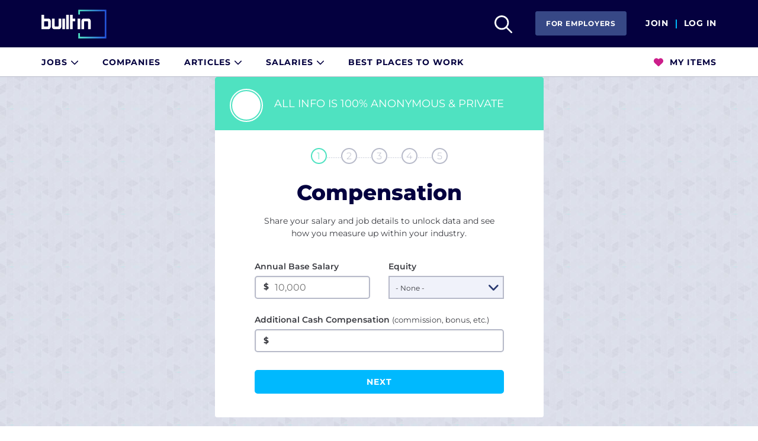

--- FILE ---
content_type: text/html; charset=UTF-8
request_url: https://builtin.com/salaries/entry-step1?path=/salaries/content/editor/las-vegas-nv
body_size: 10605
content:
<!DOCTYPE html><html lang="en" dir="ltr" prefix="og: https://ogp.me/ns#" class="svg green"><head><meta charset="utf-8" /><meta name="description" content="The average salary for a in US is . Learn more about additional compensation, pay by gender and years of experience for s in US." /><link rel="canonical" href="https://builtin.com/salaries/entry-step1" /><link rel="shortlink" href="https://builtin.com/salaries/entry-step1" /><meta name="Generator" content="Drupal 10 (https://www.drupal.org); Commerce 2" /><meta name="MobileOptimized" content="width" /><meta name="HandheldFriendly" content="true" /><meta name="viewport" content="width=device-width, initial-scale=1.0, maximum-scale=5" /><link rel="icon" href="https://cdn.builtin.com/profiles/builtin/themes/bix/BI_Favicon 32x32.png" type="image/png" /><script>(function(w,d,s,l,i){w[l]=w[l]||[];w[l].push({'gtm.start':new Date().getTime(),event:'gtm.js'});var f=d.getElementsByTagName(s)[0];var j=d.createElement(s);var dl=l!='dataLayer'?'&l='+l:'';j.src='https://www.googletagmanager.com/gtm.js?id='+i+dl+'';j.async=true;f.parentNode.insertBefore(j,f);})(window,document,'script','dataLayer','GTM-M7NGJ28');</script><meta name="theme-color" content="#04003F"><title>2026 Salary in US | Built In</title><link rel="stylesheet" media="all" href="https://cdn.builtin.com/sites/www.builtin.com/files/css/css_UYakIXvi0vDvcRkYGXHXCaJQXWpuxMxQVL0ckZoiR58.css?delta=0&amp;language=en&amp;theme=bix&amp;include=eJx1jUsSAiEMRC80BUeiwhgZrEBSNH7w9FLoQhcuuvLy68ZA5-IjgbddCBg_XBigxNh2beyrtkKSn7zF_PBJNJIsnAogoTbcu4Tpali7z9ymzep3LaaVa4cztasF0ZRraJzyfGoz6cSo2Yy7_2J35HTIVL_g7w36EHbUOq2os9ZOd4YWdrilF5Z2XJA" /><link rel="stylesheet" media="all" href="https://cdn.builtin.com/sites/www.builtin.com/files/css/css_7OxBMB44LAVUA-8khxb0w7qU6HLt6LTn9YZ6c6E_wcY.css?delta=1&amp;language=en&amp;theme=bix&amp;include=eJx1jUsSAiEMRC80BUeiwhgZrEBSNH7w9FLoQhcuuvLy68ZA5-IjgbddCBg_XBigxNh2beyrtkKSn7zF_PBJNJIsnAogoTbcu4Tpali7z9ymzep3LaaVa4cztasF0ZRraJzyfGoz6cSo2Yy7_2J35HTIVL_g7w36EHbUOq2os9ZOd4YWdrilF5Z2XJA" /><link rel="preload" as="style" href="https://fonts.googleapis.com/css2?family=Abril+Fatface&family=Barlow+Condensed:wght@400;500;600;700&family=Montserrat:wght@300;400;600;700;800&family=Lora:ital,wght@0,400;0,700;1,400;1,700&display=swap"/><style type="text/css">@font-face {font-family:Abril Fatface;font-style:normal;font-weight:400;src:url(/cf-fonts/s/abril-fatface/5.0.18/latin-ext/400/normal.woff2);unicode-range:U+0100-02AF,U+0304,U+0308,U+0329,U+1E00-1E9F,U+1EF2-1EFF,U+2020,U+20A0-20AB,U+20AD-20CF,U+2113,U+2C60-2C7F,U+A720-A7FF;font-display:swap;}@font-face {font-family:Abril Fatface;font-style:normal;font-weight:400;src:url(/cf-fonts/s/abril-fatface/5.0.18/latin/400/normal.woff2);unicode-range:U+0000-00FF,U+0131,U+0152-0153,U+02BB-02BC,U+02C6,U+02DA,U+02DC,U+0304,U+0308,U+0329,U+2000-206F,U+2074,U+20AC,U+2122,U+2191,U+2193,U+2212,U+2215,U+FEFF,U+FFFD;font-display:swap;}@font-face {font-family:Barlow Condensed;font-style:normal;font-weight:400;src:url(/cf-fonts/s/barlow-condensed/5.0.11/vietnamese/400/normal.woff2);unicode-range:U+0102-0103,U+0110-0111,U+0128-0129,U+0168-0169,U+01A0-01A1,U+01AF-01B0,U+0300-0301,U+0303-0304,U+0308-0309,U+0323,U+0329,U+1EA0-1EF9,U+20AB;font-display:swap;}@font-face {font-family:Barlow Condensed;font-style:normal;font-weight:400;src:url(/cf-fonts/s/barlow-condensed/5.0.11/latin/400/normal.woff2);unicode-range:U+0000-00FF,U+0131,U+0152-0153,U+02BB-02BC,U+02C6,U+02DA,U+02DC,U+0304,U+0308,U+0329,U+2000-206F,U+2074,U+20AC,U+2122,U+2191,U+2193,U+2212,U+2215,U+FEFF,U+FFFD;font-display:swap;}@font-face {font-family:Barlow Condensed;font-style:normal;font-weight:400;src:url(/cf-fonts/s/barlow-condensed/5.0.11/latin-ext/400/normal.woff2);unicode-range:U+0100-02AF,U+0304,U+0308,U+0329,U+1E00-1E9F,U+1EF2-1EFF,U+2020,U+20A0-20AB,U+20AD-20CF,U+2113,U+2C60-2C7F,U+A720-A7FF;font-display:swap;}@font-face {font-family:Barlow Condensed;font-style:normal;font-weight:500;src:url(/cf-fonts/s/barlow-condensed/5.0.11/latin/500/normal.woff2);unicode-range:U+0000-00FF,U+0131,U+0152-0153,U+02BB-02BC,U+02C6,U+02DA,U+02DC,U+0304,U+0308,U+0329,U+2000-206F,U+2074,U+20AC,U+2122,U+2191,U+2193,U+2212,U+2215,U+FEFF,U+FFFD;font-display:swap;}@font-face {font-family:Barlow Condensed;font-style:normal;font-weight:500;src:url(/cf-fonts/s/barlow-condensed/5.0.11/vietnamese/500/normal.woff2);unicode-range:U+0102-0103,U+0110-0111,U+0128-0129,U+0168-0169,U+01A0-01A1,U+01AF-01B0,U+0300-0301,U+0303-0304,U+0308-0309,U+0323,U+0329,U+1EA0-1EF9,U+20AB;font-display:swap;}@font-face {font-family:Barlow Condensed;font-style:normal;font-weight:500;src:url(/cf-fonts/s/barlow-condensed/5.0.11/latin-ext/500/normal.woff2);unicode-range:U+0100-02AF,U+0304,U+0308,U+0329,U+1E00-1E9F,U+1EF2-1EFF,U+2020,U+20A0-20AB,U+20AD-20CF,U+2113,U+2C60-2C7F,U+A720-A7FF;font-display:swap;}@font-face {font-family:Barlow Condensed;font-style:normal;font-weight:600;src:url(/cf-fonts/s/barlow-condensed/5.0.11/vietnamese/600/normal.woff2);unicode-range:U+0102-0103,U+0110-0111,U+0128-0129,U+0168-0169,U+01A0-01A1,U+01AF-01B0,U+0300-0301,U+0303-0304,U+0308-0309,U+0323,U+0329,U+1EA0-1EF9,U+20AB;font-display:swap;}@font-face {font-family:Barlow Condensed;font-style:normal;font-weight:600;src:url(/cf-fonts/s/barlow-condensed/5.0.11/latin/600/normal.woff2);unicode-range:U+0000-00FF,U+0131,U+0152-0153,U+02BB-02BC,U+02C6,U+02DA,U+02DC,U+0304,U+0308,U+0329,U+2000-206F,U+2074,U+20AC,U+2122,U+2191,U+2193,U+2212,U+2215,U+FEFF,U+FFFD;font-display:swap;}@font-face {font-family:Barlow Condensed;font-style:normal;font-weight:600;src:url(/cf-fonts/s/barlow-condensed/5.0.11/latin-ext/600/normal.woff2);unicode-range:U+0100-02AF,U+0304,U+0308,U+0329,U+1E00-1E9F,U+1EF2-1EFF,U+2020,U+20A0-20AB,U+20AD-20CF,U+2113,U+2C60-2C7F,U+A720-A7FF;font-display:swap;}@font-face {font-family:Barlow Condensed;font-style:normal;font-weight:700;src:url(/cf-fonts/s/barlow-condensed/5.0.11/latin/700/normal.woff2);unicode-range:U+0000-00FF,U+0131,U+0152-0153,U+02BB-02BC,U+02C6,U+02DA,U+02DC,U+0304,U+0308,U+0329,U+2000-206F,U+2074,U+20AC,U+2122,U+2191,U+2193,U+2212,U+2215,U+FEFF,U+FFFD;font-display:swap;}@font-face {font-family:Barlow Condensed;font-style:normal;font-weight:700;src:url(/cf-fonts/s/barlow-condensed/5.0.11/latin-ext/700/normal.woff2);unicode-range:U+0100-02AF,U+0304,U+0308,U+0329,U+1E00-1E9F,U+1EF2-1EFF,U+2020,U+20A0-20AB,U+20AD-20CF,U+2113,U+2C60-2C7F,U+A720-A7FF;font-display:swap;}@font-face {font-family:Barlow Condensed;font-style:normal;font-weight:700;src:url(/cf-fonts/s/barlow-condensed/5.0.11/vietnamese/700/normal.woff2);unicode-range:U+0102-0103,U+0110-0111,U+0128-0129,U+0168-0169,U+01A0-01A1,U+01AF-01B0,U+0300-0301,U+0303-0304,U+0308-0309,U+0323,U+0329,U+1EA0-1EF9,U+20AB;font-display:swap;}@font-face {font-family:Montserrat;font-style:normal;font-weight:300;src:url(/cf-fonts/v/montserrat/5.0.16/latin/wght/normal.woff2);unicode-range:U+0000-00FF,U+0131,U+0152-0153,U+02BB-02BC,U+02C6,U+02DA,U+02DC,U+0304,U+0308,U+0329,U+2000-206F,U+2074,U+20AC,U+2122,U+2191,U+2193,U+2212,U+2215,U+FEFF,U+FFFD;font-display:swap;}@font-face {font-family:Montserrat;font-style:normal;font-weight:300;src:url(/cf-fonts/v/montserrat/5.0.16/cyrillic-ext/wght/normal.woff2);unicode-range:U+0460-052F,U+1C80-1C88,U+20B4,U+2DE0-2DFF,U+A640-A69F,U+FE2E-FE2F;font-display:swap;}@font-face {font-family:Montserrat;font-style:normal;font-weight:300;src:url(/cf-fonts/v/montserrat/5.0.16/vietnamese/wght/normal.woff2);unicode-range:U+0102-0103,U+0110-0111,U+0128-0129,U+0168-0169,U+01A0-01A1,U+01AF-01B0,U+0300-0301,U+0303-0304,U+0308-0309,U+0323,U+0329,U+1EA0-1EF9,U+20AB;font-display:swap;}@font-face {font-family:Montserrat;font-style:normal;font-weight:300;src:url(/cf-fonts/v/montserrat/5.0.16/latin-ext/wght/normal.woff2);unicode-range:U+0100-02AF,U+0304,U+0308,U+0329,U+1E00-1E9F,U+1EF2-1EFF,U+2020,U+20A0-20AB,U+20AD-20CF,U+2113,U+2C60-2C7F,U+A720-A7FF;font-display:swap;}@font-face {font-family:Montserrat;font-style:normal;font-weight:300;src:url(/cf-fonts/v/montserrat/5.0.16/cyrillic/wght/normal.woff2);unicode-range:U+0301,U+0400-045F,U+0490-0491,U+04B0-04B1,U+2116;font-display:swap;}@font-face {font-family:Montserrat;font-style:normal;font-weight:400;src:url(/cf-fonts/v/montserrat/5.0.16/cyrillic-ext/wght/normal.woff2);unicode-range:U+0460-052F,U+1C80-1C88,U+20B4,U+2DE0-2DFF,U+A640-A69F,U+FE2E-FE2F;font-display:swap;}@font-face {font-family:Montserrat;font-style:normal;font-weight:400;src:url(/cf-fonts/v/montserrat/5.0.16/cyrillic/wght/normal.woff2);unicode-range:U+0301,U+0400-045F,U+0490-0491,U+04B0-04B1,U+2116;font-display:swap;}@font-face {font-family:Montserrat;font-style:normal;font-weight:400;src:url(/cf-fonts/v/montserrat/5.0.16/latin/wght/normal.woff2);unicode-range:U+0000-00FF,U+0131,U+0152-0153,U+02BB-02BC,U+02C6,U+02DA,U+02DC,U+0304,U+0308,U+0329,U+2000-206F,U+2074,U+20AC,U+2122,U+2191,U+2193,U+2212,U+2215,U+FEFF,U+FFFD;font-display:swap;}@font-face {font-family:Montserrat;font-style:normal;font-weight:400;src:url(/cf-fonts/v/montserrat/5.0.16/vietnamese/wght/normal.woff2);unicode-range:U+0102-0103,U+0110-0111,U+0128-0129,U+0168-0169,U+01A0-01A1,U+01AF-01B0,U+0300-0301,U+0303-0304,U+0308-0309,U+0323,U+0329,U+1EA0-1EF9,U+20AB;font-display:swap;}@font-face {font-family:Montserrat;font-style:normal;font-weight:400;src:url(/cf-fonts/v/montserrat/5.0.16/latin-ext/wght/normal.woff2);unicode-range:U+0100-02AF,U+0304,U+0308,U+0329,U+1E00-1E9F,U+1EF2-1EFF,U+2020,U+20A0-20AB,U+20AD-20CF,U+2113,U+2C60-2C7F,U+A720-A7FF;font-display:swap;}@font-face {font-family:Montserrat;font-style:normal;font-weight:600;src:url(/cf-fonts/v/montserrat/5.0.16/latin/wght/normal.woff2);unicode-range:U+0000-00FF,U+0131,U+0152-0153,U+02BB-02BC,U+02C6,U+02DA,U+02DC,U+0304,U+0308,U+0329,U+2000-206F,U+2074,U+20AC,U+2122,U+2191,U+2193,U+2212,U+2215,U+FEFF,U+FFFD;font-display:swap;}@font-face {font-family:Montserrat;font-style:normal;font-weight:600;src:url(/cf-fonts/v/montserrat/5.0.16/latin-ext/wght/normal.woff2);unicode-range:U+0100-02AF,U+0304,U+0308,U+0329,U+1E00-1E9F,U+1EF2-1EFF,U+2020,U+20A0-20AB,U+20AD-20CF,U+2113,U+2C60-2C7F,U+A720-A7FF;font-display:swap;}@font-face {font-family:Montserrat;font-style:normal;font-weight:600;src:url(/cf-fonts/v/montserrat/5.0.16/cyrillic/wght/normal.woff2);unicode-range:U+0301,U+0400-045F,U+0490-0491,U+04B0-04B1,U+2116;font-display:swap;}@font-face {font-family:Montserrat;font-style:normal;font-weight:600;src:url(/cf-fonts/v/montserrat/5.0.16/cyrillic-ext/wght/normal.woff2);unicode-range:U+0460-052F,U+1C80-1C88,U+20B4,U+2DE0-2DFF,U+A640-A69F,U+FE2E-FE2F;font-display:swap;}@font-face {font-family:Montserrat;font-style:normal;font-weight:600;src:url(/cf-fonts/v/montserrat/5.0.16/vietnamese/wght/normal.woff2);unicode-range:U+0102-0103,U+0110-0111,U+0128-0129,U+0168-0169,U+01A0-01A1,U+01AF-01B0,U+0300-0301,U+0303-0304,U+0308-0309,U+0323,U+0329,U+1EA0-1EF9,U+20AB;font-display:swap;}@font-face {font-family:Montserrat;font-style:normal;font-weight:700;src:url(/cf-fonts/v/montserrat/5.0.16/cyrillic-ext/wght/normal.woff2);unicode-range:U+0460-052F,U+1C80-1C88,U+20B4,U+2DE0-2DFF,U+A640-A69F,U+FE2E-FE2F;font-display:swap;}@font-face {font-family:Montserrat;font-style:normal;font-weight:700;src:url(/cf-fonts/v/montserrat/5.0.16/cyrillic/wght/normal.woff2);unicode-range:U+0301,U+0400-045F,U+0490-0491,U+04B0-04B1,U+2116;font-display:swap;}@font-face {font-family:Montserrat;font-style:normal;font-weight:700;src:url(/cf-fonts/v/montserrat/5.0.16/vietnamese/wght/normal.woff2);unicode-range:U+0102-0103,U+0110-0111,U+0128-0129,U+0168-0169,U+01A0-01A1,U+01AF-01B0,U+0300-0301,U+0303-0304,U+0308-0309,U+0323,U+0329,U+1EA0-1EF9,U+20AB;font-display:swap;}@font-face {font-family:Montserrat;font-style:normal;font-weight:700;src:url(/cf-fonts/v/montserrat/5.0.16/latin/wght/normal.woff2);unicode-range:U+0000-00FF,U+0131,U+0152-0153,U+02BB-02BC,U+02C6,U+02DA,U+02DC,U+0304,U+0308,U+0329,U+2000-206F,U+2074,U+20AC,U+2122,U+2191,U+2193,U+2212,U+2215,U+FEFF,U+FFFD;font-display:swap;}@font-face {font-family:Montserrat;font-style:normal;font-weight:700;src:url(/cf-fonts/v/montserrat/5.0.16/latin-ext/wght/normal.woff2);unicode-range:U+0100-02AF,U+0304,U+0308,U+0329,U+1E00-1E9F,U+1EF2-1EFF,U+2020,U+20A0-20AB,U+20AD-20CF,U+2113,U+2C60-2C7F,U+A720-A7FF;font-display:swap;}@font-face {font-family:Montserrat;font-style:normal;font-weight:800;src:url(/cf-fonts/v/montserrat/5.0.16/cyrillic-ext/wght/normal.woff2);unicode-range:U+0460-052F,U+1C80-1C88,U+20B4,U+2DE0-2DFF,U+A640-A69F,U+FE2E-FE2F;font-display:swap;}@font-face {font-family:Montserrat;font-style:normal;font-weight:800;src:url(/cf-fonts/v/montserrat/5.0.16/latin-ext/wght/normal.woff2);unicode-range:U+0100-02AF,U+0304,U+0308,U+0329,U+1E00-1E9F,U+1EF2-1EFF,U+2020,U+20A0-20AB,U+20AD-20CF,U+2113,U+2C60-2C7F,U+A720-A7FF;font-display:swap;}@font-face {font-family:Montserrat;font-style:normal;font-weight:800;src:url(/cf-fonts/v/montserrat/5.0.16/latin/wght/normal.woff2);unicode-range:U+0000-00FF,U+0131,U+0152-0153,U+02BB-02BC,U+02C6,U+02DA,U+02DC,U+0304,U+0308,U+0329,U+2000-206F,U+2074,U+20AC,U+2122,U+2191,U+2193,U+2212,U+2215,U+FEFF,U+FFFD;font-display:swap;}@font-face {font-family:Montserrat;font-style:normal;font-weight:800;src:url(/cf-fonts/v/montserrat/5.0.16/vietnamese/wght/normal.woff2);unicode-range:U+0102-0103,U+0110-0111,U+0128-0129,U+0168-0169,U+01A0-01A1,U+01AF-01B0,U+0300-0301,U+0303-0304,U+0308-0309,U+0323,U+0329,U+1EA0-1EF9,U+20AB;font-display:swap;}@font-face {font-family:Montserrat;font-style:normal;font-weight:800;src:url(/cf-fonts/v/montserrat/5.0.16/cyrillic/wght/normal.woff2);unicode-range:U+0301,U+0400-045F,U+0490-0491,U+04B0-04B1,U+2116;font-display:swap;}@font-face {font-family:Lora;font-style:normal;font-weight:400;src:url(/cf-fonts/v/lora/5.0.11/latin-ext/wght/normal.woff2);unicode-range:U+0100-02AF,U+0304,U+0308,U+0329,U+1E00-1E9F,U+1EF2-1EFF,U+2020,U+20A0-20AB,U+20AD-20CF,U+2113,U+2C60-2C7F,U+A720-A7FF;font-display:swap;}@font-face {font-family:Lora;font-style:normal;font-weight:400;src:url(/cf-fonts/v/lora/5.0.11/cyrillic/wght/normal.woff2);unicode-range:U+0301,U+0400-045F,U+0490-0491,U+04B0-04B1,U+2116;font-display:swap;}@font-face {font-family:Lora;font-style:normal;font-weight:400;src:url(/cf-fonts/v/lora/5.0.11/latin/wght/normal.woff2);unicode-range:U+0000-00FF,U+0131,U+0152-0153,U+02BB-02BC,U+02C6,U+02DA,U+02DC,U+0304,U+0308,U+0329,U+2000-206F,U+2074,U+20AC,U+2122,U+2191,U+2193,U+2212,U+2215,U+FEFF,U+FFFD;font-display:swap;}@font-face {font-family:Lora;font-style:normal;font-weight:400;src:url(/cf-fonts/v/lora/5.0.11/cyrillic-ext/wght/normal.woff2);unicode-range:U+0460-052F,U+1C80-1C88,U+20B4,U+2DE0-2DFF,U+A640-A69F,U+FE2E-FE2F;font-display:swap;}@font-face {font-family:Lora;font-style:normal;font-weight:400;src:url(/cf-fonts/v/lora/5.0.11/vietnamese/wght/normal.woff2);unicode-range:U+0102-0103,U+0110-0111,U+0128-0129,U+0168-0169,U+01A0-01A1,U+01AF-01B0,U+0300-0301,U+0303-0304,U+0308-0309,U+0323,U+0329,U+1EA0-1EF9,U+20AB;font-display:swap;}@font-face {font-family:Lora;font-style:normal;font-weight:700;src:url(/cf-fonts/v/lora/5.0.11/latin-ext/wght/normal.woff2);unicode-range:U+0100-02AF,U+0304,U+0308,U+0329,U+1E00-1E9F,U+1EF2-1EFF,U+2020,U+20A0-20AB,U+20AD-20CF,U+2113,U+2C60-2C7F,U+A720-A7FF;font-display:swap;}@font-face {font-family:Lora;font-style:normal;font-weight:700;src:url(/cf-fonts/v/lora/5.0.11/cyrillic/wght/normal.woff2);unicode-range:U+0301,U+0400-045F,U+0490-0491,U+04B0-04B1,U+2116;font-display:swap;}@font-face {font-family:Lora;font-style:normal;font-weight:700;src:url(/cf-fonts/v/lora/5.0.11/latin/wght/normal.woff2);unicode-range:U+0000-00FF,U+0131,U+0152-0153,U+02BB-02BC,U+02C6,U+02DA,U+02DC,U+0304,U+0308,U+0329,U+2000-206F,U+2074,U+20AC,U+2122,U+2191,U+2193,U+2212,U+2215,U+FEFF,U+FFFD;font-display:swap;}@font-face {font-family:Lora;font-style:normal;font-weight:700;src:url(/cf-fonts/v/lora/5.0.11/cyrillic-ext/wght/normal.woff2);unicode-range:U+0460-052F,U+1C80-1C88,U+20B4,U+2DE0-2DFF,U+A640-A69F,U+FE2E-FE2F;font-display:swap;}@font-face {font-family:Lora;font-style:normal;font-weight:700;src:url(/cf-fonts/v/lora/5.0.11/vietnamese/wght/normal.woff2);unicode-range:U+0102-0103,U+0110-0111,U+0128-0129,U+0168-0169,U+01A0-01A1,U+01AF-01B0,U+0300-0301,U+0303-0304,U+0308-0309,U+0323,U+0329,U+1EA0-1EF9,U+20AB;font-display:swap;}@font-face {font-family:Lora;font-style:italic;font-weight:400;src:url(/cf-fonts/v/lora/5.0.11/cyrillic-ext/wght/italic.woff2);unicode-range:U+0460-052F,U+1C80-1C88,U+20B4,U+2DE0-2DFF,U+A640-A69F,U+FE2E-FE2F;font-display:swap;}@font-face {font-family:Lora;font-style:italic;font-weight:400;src:url(/cf-fonts/v/lora/5.0.11/latin-ext/wght/italic.woff2);unicode-range:U+0100-02AF,U+0304,U+0308,U+0329,U+1E00-1E9F,U+1EF2-1EFF,U+2020,U+20A0-20AB,U+20AD-20CF,U+2113,U+2C60-2C7F,U+A720-A7FF;font-display:swap;}@font-face {font-family:Lora;font-style:italic;font-weight:400;src:url(/cf-fonts/v/lora/5.0.11/latin/wght/italic.woff2);unicode-range:U+0000-00FF,U+0131,U+0152-0153,U+02BB-02BC,U+02C6,U+02DA,U+02DC,U+0304,U+0308,U+0329,U+2000-206F,U+2074,U+20AC,U+2122,U+2191,U+2193,U+2212,U+2215,U+FEFF,U+FFFD;font-display:swap;}@font-face {font-family:Lora;font-style:italic;font-weight:400;src:url(/cf-fonts/v/lora/5.0.11/cyrillic/wght/italic.woff2);unicode-range:U+0301,U+0400-045F,U+0490-0491,U+04B0-04B1,U+2116;font-display:swap;}@font-face {font-family:Lora;font-style:italic;font-weight:400;src:url(/cf-fonts/v/lora/5.0.11/vietnamese/wght/italic.woff2);unicode-range:U+0102-0103,U+0110-0111,U+0128-0129,U+0168-0169,U+01A0-01A1,U+01AF-01B0,U+0300-0301,U+0303-0304,U+0308-0309,U+0323,U+0329,U+1EA0-1EF9,U+20AB;font-display:swap;}@font-face {font-family:Lora;font-style:italic;font-weight:700;src:url(/cf-fonts/v/lora/5.0.11/cyrillic/wght/italic.woff2);unicode-range:U+0301,U+0400-045F,U+0490-0491,U+04B0-04B1,U+2116;font-display:swap;}@font-face {font-family:Lora;font-style:italic;font-weight:700;src:url(/cf-fonts/v/lora/5.0.11/latin/wght/italic.woff2);unicode-range:U+0000-00FF,U+0131,U+0152-0153,U+02BB-02BC,U+02C6,U+02DA,U+02DC,U+0304,U+0308,U+0329,U+2000-206F,U+2074,U+20AC,U+2122,U+2191,U+2193,U+2212,U+2215,U+FEFF,U+FFFD;font-display:swap;}@font-face {font-family:Lora;font-style:italic;font-weight:700;src:url(/cf-fonts/v/lora/5.0.11/latin-ext/wght/italic.woff2);unicode-range:U+0100-02AF,U+0304,U+0308,U+0329,U+1E00-1E9F,U+1EF2-1EFF,U+2020,U+20A0-20AB,U+20AD-20CF,U+2113,U+2C60-2C7F,U+A720-A7FF;font-display:swap;}@font-face {font-family:Lora;font-style:italic;font-weight:700;src:url(/cf-fonts/v/lora/5.0.11/vietnamese/wght/italic.woff2);unicode-range:U+0102-0103,U+0110-0111,U+0128-0129,U+0168-0169,U+01A0-01A1,U+01AF-01B0,U+0300-0301,U+0303-0304,U+0308-0309,U+0323,U+0329,U+1EA0-1EF9,U+20AB;font-display:swap;}@font-face {font-family:Lora;font-style:italic;font-weight:700;src:url(/cf-fonts/v/lora/5.0.11/cyrillic-ext/wght/italic.woff2);unicode-range:U+0460-052F,U+1C80-1C88,U+20B4,U+2DE0-2DFF,U+A640-A69F,U+FE2E-FE2F;font-display:swap;}</style> <script id="data-client-identifier-script">
(function() {
var thisScript = document.getElementById("data-client-identifier-script");
if (!thisScript) {
return;
}
var trackingApiUrl = "https://api.builtin.com/track/identifier";
var clientIdKey = "builtin_client_id";
var localId = window.localStorage.getItem(clientIdKey);
if (localId) {
trackingApiUrl += "?" + clientIdKey + "=" + localId;
}
var script = document.createElement("script");
script.src = trackingApiUrl;
script.async = true;
thisScript.parentNode.insertBefore(script, thisScript);
})();
</script></head><body class="city-national page-user-role-anon path-salaries"> <a href="#main-content" class="visually-hidden focusable skip-link"> Skip to main content </a> <noscript><iframe src="https://www.googletagmanager.com/ns.html?id=GTM-M7NGJ28" height="0" width="0" style="display:none;visibility:hidden"></iframe></noscript><div class="dialog-off-canvas-main-canvas" data-off-canvas-main-canvas><div class="layout-container"><div class="header header-vue builtin-nuxt-app"><div class="region region-header"><div id="block-mainbuiltinnavigation" class="block block-bix-global block-bix-global-vue-navigation"><head><script defer src="https://frontend.builtin.com/9389f39690949873306d478736ea63b8ba568073/7a70857.js" crossorigin="anonymous"></script><script defer src="https://frontend.builtin.com/9389f39690949873306d478736ea63b8ba568073/8e9bb73.js" crossorigin="anonymous"></script><script defer src="https://frontend.builtin.com/9389f39690949873306d478736ea63b8ba568073/c21672d.js" crossorigin="anonymous"></script><link href="https://frontend.builtin.com/9389f39690949873306d478736ea63b8ba568073/css/2d67203.css" rel="stylesheet" crossorigin="anonymous"><link href="https://frontend.builtin.com/9389f39690949873306d478736ea63b8ba568073/css/7219452.css" rel="stylesheet" crossorigin="anonymous"></head><link rel="preload" crossorigin="anonymous" href="https://frontend.builtin.com/9389f39690949873306d478736ea63b8ba568073/7a70857.js" as="script"><link rel="preload" crossorigin="anonymous" href="https://frontend.builtin.com/9389f39690949873306d478736ea63b8ba568073/css/2d67203.css" as="style"><link rel="preload" crossorigin="anonymous" href="https://frontend.builtin.com/9389f39690949873306d478736ea63b8ba568073/8e9bb73.js" as="script"><link rel="preload" crossorigin="anonymous" href="https://frontend.builtin.com/9389f39690949873306d478736ea63b8ba568073/css/7219452.css" as="style"><link rel="preload" crossorigin="anonymous" href="https://frontend.builtin.com/9389f39690949873306d478736ea63b8ba568073/c21672d.js" as="script"><div id="__nuxt"><style>.navigation-wrapper .ml-auto{margin-left:auto}.navigation-wrapper .vue-nav-container{max-width:1168px;margin-left:auto;margin-right:auto;padding:0 16px}.skeleton-box{display:inline-block;width:100%;border-radius:40px;height:1em;position:relative;overflow:hidden;background-color:#dddbdd}.skeleton-box::after{position:absolute;top:0;right:0;bottom:0;left:0;transform:translateX(-100%);background-image:linear-gradient(90deg,rgba(255,255,255,0) 0,rgba(255,255,255,.2) 20%,rgba(255,255,255,.5) 60%,rgba(255,255,255,0));animation:shimmer 2s infinite;content:''}.sub-navigation-national{display:none;background:#fff;box-sizing:border-box;border-bottom:1px solid #ddd}body .sub-navigation-national{display:block}@media screen and (max-width:1023px){body .sub-navigation-national{display:none}}.sub-navigation-national .vue-nav-container{display:flex;min-height:47px;align-items:center}.sub-navigation-national .skeleton-box{max-width:140px;margin-right:10px}.sub-navigation-national .skeleton-box:last-child{margin-left:auto;margin-right:0}.main-navigation{background:#04003f;min-height:80px;display:flex;align-items:center}.main-navigation .vue-nav-container{display:flex;align-items:center;width:100%}.main-navigation .skeleton-box{height:2.5rem}@media screen and (max-width:767px){.main-navigation{min-height:57px}.main-navigation .skeleton-box{height:1.5rem}}@media screen and (max-width:1023px) and (min-width:768px){body .main-navigation{min-height:57px}body .main-navigation .skeleton-box{height:2rem}}.main-navigation .skeleton-login-link{margin-left:auto;max-width:150px}.main-navigation .skeleton-logo{margin-right:auto;max-width:170px}.learn-lab-banner{display:none;background:#28386f;padding:9px 16px 8px 16px}body .learn-lab-banner{display:block}.learn-lab-banner .vue-nav-container{display:flex}.learn-lab-banner .skeleton-box{height:.875rem;box-sizing:border-box}@keyframes shimmer{100%{transform:translateX(100%)}}</style><div class="navigation-wrapper navigation-wrapper-js"><div class="main-navigation"><div class="vue-nav-container"><div class="skeleton-box skeleton-logo"></div><div class="skeleton-box skeleton-login-link"></div></div></div><div class="sub-navigation-national"><div class="vue-nav-container"><div class="skeleton-box"></div><div class="skeleton-box"></div><div class="skeleton-box"></div><div class="skeleton-box"></div><div class="skeleton-box"></div></div></div></div></div><script>window.__NUXT__={config:{_app:{basePath:"/",assetsPath:"/",cdnURL:"https://frontend.builtin.com/9389f39690949873306d478736ea63b8ba568073/"}}}</script></div></div></div><div class="region region-help"><div data-drupal-messages-fallback class="hidden"></div></div> <main id="page-main-content" role="main"> <a id="main-content" tabindex="-1"></a><div class="layout-content"><div class="region region-content"><div class="bix-salary-steps step-id-1"><div class="salary-header"><div class="sub-header"><div class="icon"><span></span></div><div class="title">ALL INFO IS 100% ANONYMOUS &amp; PRIVATE</div></div></div><div class="salary-form-content"><div class="wrap-form-content"><div class="steps"><div class="num active">1</div><div class="dot">........</div><div class="num">2</div><div class="dot">........</div><div class="num">3</div><div class="dot">........</div><div class="num">4</div><div class="dot">........</div><div class="num">5</div></div><div class="step-title">Compensation</div><div class="step-subtitle">Share your salary and job details to unlock data and see how you measure up within your industry.</div><div id="salary_entity_step_1_form-wrapper"><form class="salary-entity-step-1-form salary-entity-form" data-drupal-selector="salary-entity-step-1-form" action="/salaries/entry-step1?path=/salaries/content/editor/las-vegas-nv" method="post" id="salary-entity-step-1-form" accept-charset="UTF-8"><div class="field--type-integer field--name-field-s-total-annual-comp field--widget-number js-form-wrapper form-wrapper" data-drupal-selector="edit-field-s-total-annual-comp-wrapper" id="edit-field-s-total-annual-comp-wrapper"><div class="js-form-item form-item js-form-type-textfield form-type-textfield js-form-item-field-s-total-annual-comp-0-value form-item-field-s-total-annual-comp-0-value"> <label for="edit-field-s-total-annual-comp-0-value" class="js-form-required form-required">Annual Base Salary</label> <span class="field-prefix">$</span> <input data-drupal-selector="edit-field-s-total-annual-comp-0-value" type="text" id="edit-field-s-total-annual-comp-0-value" name="field_s_total_annual_comp[0][value]" value="" size="60" maxlength="128" placeholder="10,000" class="form-text required" required="required" aria-required="true" /></div></div><select class="field_s_job_category__new"><option value="_none">- Select a value -</option><option value="4763">AI & Machine Learning</option><option value="4762">Consulting</option><option value="924">Customer Success & Experience</option><option value="4761">Cybersecurity</option><option value="85">Data & Analytics</option><option value="13">Design</option><option value="12">Engineering</option><option value="17">Finance</option><option value="4764">Healthcare Services</option><option value="86">HR & Recruiting</option><option value="20">Legal</option><option value="4765">Manufacturing & Production</option><option value="97">Marketing</option><option value="16">Marketing</option><option value="18">Operations & Support</option><option value="14">Product Management</option><option value="15">Program & Project Management</option><option value="4766">Research</option><option value="19">Sales</option></select><select class="field_s_job_titles__new"><option value="_none">- Select a value -</option><option value="1000122" data-category="19">Account Executive</option><option value="1000156" data-category="19">Account Manager</option><option value="1000155" data-category="17">Accountant</option><option value="1000436" data-category="12">Aerospace Engineer</option><option value="1000438" data-category="12">AI Engineer</option><option value="1000245" data-category="85">Analytics Manager</option><option value="1000214" data-category="12+12">Android Developer</option><option value="1000439" data-category="12">App Developer</option><option value="1000440" data-category="12">Application Engineer</option><option value="1000119" data-category="13">Art Director</option><option value="1000138" data-category="14">Associate Product Manager</option><option value="1000235" data-category="12+12">Automation Engineer</option><option value="1000441" data-category="12">AWS Developer</option><option value="1000442" data-category="12">Back End Developer</option><option value="1000435" data-category="85">Big Data Engineer</option><option value="1000443" data-category="12">Blockchain Developer</option><option value="1000182" data-category="16">Brand Manager</option><option value="1000246" data-category="17">Budget Analyst</option><option value="1000136" data-category="18+85">Business Analyst</option><option value="1000163" data-category="19">Business Development Manager</option><option value="1000141" data-category="19">Business Development Representative</option><option value="1000147" data-category="85+18">Business Intelligence Analyst</option><option value="1000249" data-category="85">Business Intelligence Developer</option><option value="1000437" data-category="12">Business Intelligence Developer</option><option value="1000256" data-category="85">Business Intelligence Manager</option><option value="1000234" data-category="13">CCO (Chief Creative Officer)</option><option value="1000251" data-category="17">CFO (Chief Financial Officer)</option><option value="1000268" data-category="85">Chief Information Officer</option><option value="1000191" data-category="86">Chief People Officer</option><option value="1000263" data-category="85+12">CIO (Chief Information Officer)</option><option value="1000145" data-category="19+18">Client Success Manager</option><option value="1000444" data-category="12">Cloud Engineer</option><option value="1000445" data-category="12">Cloud Security Engineer</option><option value="1000192" data-category="16">CMO (Chief Marketing Officer)</option><option value="1000202" data-category="16">Community Manager</option><option value="1000207" data-category="97">Content Manager</option><option value="1000247" data-category="16+97">Content Marketing Manager</option><option value="1000220" data-category="97">Content Strategist</option><option value="1000240" data-category="17">Controller</option><option value="1000223" data-category="18">COO (Chief Operating Officer)</option><option value="1000206" data-category="97+16">Copywriter</option><option value="1000164" data-category="14">CPO (Chief Product Officer)</option><option value="1000267" data-category="13">Creative Chief Officer</option><option value="1000217" data-category="13">Creative Director</option><option value="1000231" data-category="19">CRO (Chief Revenue Officer)</option><option value="1000150" data-category="12+12">CTO (Chief Technology Officer)</option><option value="1000117" data-category="18">Customer Support Manager</option><option value="1000132" data-category="18+19">Customer Support Rep</option><option value="1000485" data-category="">Cybersecurity + IT</option><option value="1000446" data-category="12">Cybersecurity Engineer</option><option value="1000121" data-category="85">Data Analyst</option><option value="1000189" data-category="85+12+12">Data Architect</option><option value="1000211" data-category="12+85">Data Engineer</option><option value="1000210" data-category="12+85">Data Engineering Manager</option><option value="1000131" data-category="85">Data Scientist</option><option value="1000255" data-category="85+12">Database Administrator</option><option value="1000447" data-category="12">Database Developer</option><option value="1000185" data-category="13">Design Director</option><option value="1000448" data-category="12">Design Engineer</option><option value="1000167" data-category="18">Desktop Support</option><option value="1000162" data-category="12+12">DevOps Engineer</option><option value="1000244" data-category="16">Digital Marketing Manager</option><option value="1000154" data-category="85">Director of Analytics</option><option value="1000172" data-category="18+19">Director of Customer Success</option><option value="1000152" data-category="16">Director of Marketing</option><option value="1000200" data-category="18">Director of Operations</option><option value="1000137" data-category="14">Director of Product Management</option><option value="1000228" data-category="16+14">Director of Product Marketing</option><option value="1000144" data-category="12+12">Director of Software Engineering</option><option value="1000258" data-category="97">Editor</option><option value="1000225" data-category="16">Email Marketing Manager</option><option value="1000127" data-category="12+85+12">Engineering Manager</option><option value="1000153" data-category="16">Event Planner</option><option value="1000229" data-category="17">Finance Director</option><option value="1000248" data-category="17">Financial Analyst</option><option value="1000148" data-category="12+12">Front End Developer</option><option value="1000449" data-category="12">Full Stack Developer</option><option value="1000470" data-category="13">Game Designer</option><option value="1000254" data-category="12+12">Game Developer</option><option value="1000471" data-category="13">Graphic Designer</option><option value="1000222" data-category="12+12">Hardware Engineer</option><option value="1000120" data-category="86+86">HR Coordinator</option><option value="1000166" data-category="86+86">HR Director</option><option value="1000126" data-category="86+86">HR Manager</option><option value="1000151" data-category="86">HR Specialist</option><option value="1000208" data-category="15">Implementation Manager</option><option value="1000203" data-category="15+12+18">Implementation Specialist</option><option value="1000188" data-category="19">Inside Sales Manager</option><option value="1000190" data-category="19">Inside Sales Representative</option><option value="1000472" data-category="13">Instructional Designer</option><option value="1000161" data-category="12+12">iOS Developer</option><option value="1000450" data-category="12">IT Engineer</option><option value="1000451" data-category="12">Java Developer</option><option value="1000452" data-category="12">Javascript Developer</option><option value="1000257" data-category="85">Junior Business Analyst</option><option value="1000215" data-category="85">Junior Data Analyst</option><option value="1000253" data-category="85">Junior Data Scientist</option><option value="1000453" data-category="12">Junior Software Developer</option><option value="1000125" data-category="12+12">Junior Software Engineer</option><option value="1000454" data-category="12">Junior Web Developer</option><option value="1000198" data-category="12+12">Lead Software Engineer</option><option value="1000194" data-category="12+12">Machine Learning Engineer</option><option value="1000476" data-category="16">Market Research Analyst</option><option value="1000477" data-category="16">Marketing Analyst</option><option value="1000478" data-category="16">Marketing Assistant</option><option value="1000196" data-category="16">Marketing Associate</option><option value="1000146" data-category="16">Marketing Coordinator</option><option value="1000186" data-category="16">Marketing Manager</option><option value="1000118" data-category="16+18">Marketing Operations Manager</option><option value="1000479" data-category="16">Marketing Project Manager</option><option value="1000480" data-category="16">Marketing Specialist</option><option value="1000455" data-category="12">Network Engineer</option><option value="1000142" data-category="18">Office Manager</option><option value="1000130" data-category="18">Operations Associate</option><option value="1000135" data-category="18">Operations Manager</option><option value="1000456" data-category="12">Power BI Developer</option><option value="1000149" data-category="12+12">Principal Software Engineer</option><option value="1000252" data-category="14">Product Analyst</option><option value="1000183" data-category="13+14">Product Designer</option><option value="1000177" data-category="14">Product Manager</option><option value="1000179" data-category="16+14">Product Marketing Manager</option><option value="1000238" data-category="14">Product Owner</option><option value="1000230" data-category="15">Project Coordinator</option><option value="1000175" data-category="15">Project Manager</option><option value="1000180" data-category="16">Public Relations Manager</option><option value="1000260" data-category="16">Public Relations Specialist</option><option value="1000457" data-category="12">Python Developer</option><option value="1000219" data-category="12+12">QA Analyst</option><option value="1000124" data-category="12+12">QA Engineer</option><option value="1000134" data-category="12+12">QA Manager</option><option value="1000458" data-category="12">Quant Developer</option><option value="1000459" data-category="12">React Developer</option><option value="1000143" data-category="86">Recruiter</option><option value="1000460" data-category="12">Robotics Engineer</option><option value="1000461" data-category="12">RPA Developer</option><option value="1000481" data-category="19">Sales Associate</option><option value="1000482" data-category="19">Sales Coordinator</option><option value="1000129" data-category="19">Sales Development Representative</option><option value="1000168" data-category="19">Sales Director</option><option value="1000123" data-category="19+12+12">Sales Engineer</option><option value="1000165" data-category="19">Sales Manager</option><option value="1000213" data-category="19+18">Sales Operations Analyst</option><option value="1000227" data-category="18+19">Sales Operations Manager</option><option value="1000201" data-category="12+12">Salesforce Developer</option><option value="1000187" data-category="15">Scrum Master</option><option value="1000158" data-category="12+12">Security Engineer</option><option value="1000173" data-category="17">Senior Accountant</option><option value="1000233" data-category="85+18+15">Senior Business Analyst</option><option value="1000241" data-category="85">Senior Data Analyst</option><option value="1000243" data-category="85+12">Senior Data Engineer</option><option value="1000226" data-category="85">Senior Data Scientist</option><option value="1000174" data-category="17">Senior Financial Analyst</option><option value="1000473" data-category="13">Senior Graphic Designer</option><option value="1000176" data-category="16">Senior Marketing Manager</option><option value="1000474" data-category="13">Senior Product Designer</option><option value="1000160" data-category="14">Senior Product Manager</option><option value="1000212" data-category="16+14">Senior Product Marketing Manager</option><option value="1000169" data-category="15">Senior Project Manager</option><option value="1000199" data-category="86+86">Senior Recruiter</option><option value="1000462" data-category="12">Senior Software Developer</option><option value="1000128" data-category="12+12">Senior Software Engineer</option><option value="1000463" data-category="12">Senior Systems Engineer</option><option value="1000205" data-category="97+14">Senior Technical Writer</option><option value="1000239" data-category="13">Senior UI Designer</option><option value="1000170" data-category="13">Senior UX Designer</option><option value="1000259" data-category="16">SEO Manager</option><option value="1000261" data-category="16">SEO Specialist</option><option value="1000224" data-category="12+12">Site Reliability Engineer</option><option value="1000232" data-category="16">Social Media Manager</option><option value="1000464" data-category="12">Software Developer</option><option value="1000139" data-category="12+12">Software Engineer</option><option value="1000483" data-category="19">Software Sales Representative</option><option value="1000221" data-category="12+12">Software Test Engineer</option><option value="1000465" data-category="12">SQL Developer</option><option value="1000218" data-category="12+12">Systems Engineer</option><option value="1000466" data-category="12">Tableau Developer</option><option value="1000484" data-category="19">Tech Sales Representative</option><option value="1000216" data-category="14">Technical Product Manager</option><option value="1000242" data-category="15">Technical Project Manager</option><option value="1000193" data-category="86+86">Technical Recruiter</option><option value="1000195" data-category="18">Technical Support</option><option value="1000178" data-category="14+97">Technical Writer</option><option value="1000467" data-category="12">Test Engineer</option><option value="1000236" data-category="13">UI Designer</option><option value="1000204" data-category="13">UX Designer</option><option value="1000237" data-category="13">UX Researcher</option><option value="1000262" data-category="18">Vice President of Care</option><option value="1000159" data-category="12+12">Vice President of Engineering</option><option value="1000181" data-category="17">Vice President of Finance</option><option value="1000250" data-category="86+86">Vice President of Human Resources</option><option value="1000157" data-category="16+18">Vice President of Marketing</option><option value="1000197" data-category="18">Vice President of Operations</option><option value="1000140" data-category="86+86">Vice President of People</option><option value="1000209" data-category="14">Vice President of Product</option><option value="1000184" data-category="19">Vice President of Sales</option><option value="1000171" data-category="86+86">Vice President of Talent Acquisition</option><option value="1000133" data-category="13">Visual Designer</option><option value="1000475" data-category="13">Web Designer</option><option value="1000468" data-category="12">Web Developer</option><option value="1000469" data-category="12">Wordpress Developer</option></select><input autocomplete="off" data-drupal-selector="form-y8bhcerb5qjmjjhg0di-3-ubh1y7rb0jhmqkm62vfqe" type="hidden" name="form_build_id" value="form-Y8BHceRB5qJMjJhg0di-3-UbH1Y7Rb0JHmqKm62vfqE" /><input data-drupal-selector="edit-salary-entity-step-1-form" type="hidden" name="form_id" value="salary_entity_step_1_form" /><div class="field--type-list-string field--name-field-s-equity field--widget-options-select js-form-wrapper form-wrapper" data-drupal-selector="edit-field-s-equity-wrapper" id="edit-field-s-equity-wrapper"><div class="js-form-item form-item js-form-type-select form-type-select js-form-item-field-s-equity form-item-field-s-equity"> <label for="edit-field-s-equity">Equity</label> <select data-drupal-selector="edit-field-s-equity" id="edit-field-s-equity" name="field_s_equity" class="form-select"><option value="_none">- None -</option><option value="0.5">&lt;0.5%</option><option value="1">0.5-1%</option><option value="1+">&gt;1%</option><option value="none">I don&#039;t know</option><option value="no">No equity</option></select></div></div><div class="field--type-integer field--name-field-s-additional-cash-comp field--widget-number js-form-wrapper form-wrapper" data-drupal-selector="edit-field-s-additional-cash-comp-wrapper" id="edit-field-s-additional-cash-comp-wrapper"><div class="js-form-item form-item js-form-type-textfield form-type-textfield js-form-item-field-s-additional-cash-comp-0-value form-item-field-s-additional-cash-comp-0-value"> <label for="edit-field-s-additional-cash-comp-0-value">Additional Cash Compensation</label> <span class="field-prefix">$</span> <input data-drupal-selector="edit-field-s-additional-cash-comp-0-value" type="text" id="edit-field-s-additional-cash-comp-0-value" name="field_s_additional_cash_comp[0][value]" value="" size="60" maxlength="128" placeholder="" class="form-text" /></div></div><div class="field--type-language field--name-langcode field--widget-language-select js-form-wrapper form-wrapper" data-drupal-selector="edit-langcode-wrapper" id="edit-langcode-wrapper"></div><div data-drupal-selector="edit-actions" class="form-actions js-form-wrapper form-wrapper" id="edit-actions"><input data-drupal-selector="edit-submit" type="submit" id="edit-submit" name="op" value="NEXT" class="button button--primary js-form-submit form-submit" /></div></form></div></div></div></div></div></div> </main> <footer role="contentinfo" class="main-footer-container footer-national"><div class="footer-wrapper"><div class="footer-content"><div class="footer-column"><div class="region region-footer-first"><div id="block-footerblock" class="block block-bix-global block-bix-global-footer"><div class="builtin-logo"><a href="/home"><img loading="lazy" width="105px" height="47px" src="https://cdn.builtin.com/profiles/builtin/themes/bix/assets/builtin-logo.svg" alt="BuiltIn"></a></div><div class="motto"><img loading="lazy" width="177px" height="19px" src="https://cdn.builtin.com/profiles/builtin/themes/bix/assets/icons/icons/united-we-tech.svg" alt="United We Tech"></div><div class="blurb">Built In is the online community for startups and tech companies. Find startup jobs, tech news and events.</div><div class="social-links"><a href="https://facebook.com/builtinhq" target="_blank"><svg aria-hidden="true" focusable="false" data-prefix="fab" data-icon="facebook" role="img" xmlns="http://www.w3.org/2000/svg" viewBox="0 0 512 512"><path fill="#fff" d="M504 256C504 119 393 8 256 8S8 119 8 256c0 123.78 90.69 226.38 209.25 245V327.69h-63V256h63v-54.64c0-62.15 37-96.48 93.67-96.48 27.14 0 55.52 4.84 55.52 4.84v61h-31.28c-30.8 0-40.41 19.12-40.41 38.73V256h68.78l-11 71.69h-57.78V501C413.31 482.38 504 379.78 504 256z"></path></svg></a><a href="https://twitter.com/builtin" target="_blank"><svg aria-hidden="true" focusable="false" data-prefix="fab" data-icon="twitter" role="img" xmlns="http://www.w3.org/2000/svg" viewBox="0 0 512 512"><path fill="#fff" d="M459.37 151.716c.325 4.548.325 9.097.325 13.645 0 138.72-105.583 298.558-298.558 298.558-59.452 0-114.68-17.219-161.137-47.106 8.447.974 16.568 1.299 25.34 1.299 49.055 0 94.213-16.568 130.274-44.832-46.132-.975-84.792-31.188-98.112-72.772 6.498.974 12.995 1.624 19.818 1.624 9.421 0 18.843-1.3 27.614-3.573-48.081-9.747-84.143-51.98-84.143-102.985v-1.299c13.969 7.797 30.214 12.67 47.431 13.319-28.264-18.843-46.781-51.005-46.781-87.391 0-19.492 5.197-37.36 14.294-52.954 51.655 63.675 129.3 105.258 216.365 109.807-1.624-7.797-2.599-15.918-2.599-24.04 0-57.828 46.782-104.934 104.934-104.934 30.213 0 57.502 12.67 76.67 33.137 23.715-4.548 46.456-13.32 66.599-25.34-7.798 24.366-24.366 44.833-46.132 57.827 21.117-2.273 41.584-8.122 60.426-16.243-14.292 20.791-32.161 39.308-52.628 54.253z"></path></svg></a><a href="https://www.instagram.com/builtin" target="_blank"><svg aria-hidden="true" focusable="false" data-prefix="fab" data-icon="instagram" role="img" xmlns="http://www.w3.org/2000/svg" viewBox="0 0 448 512"><path fill="#fff" d="M224.1 141c-63.6 0-114.9 51.3-114.9 114.9s51.3 114.9 114.9 114.9S339 319.5 339 255.9 287.7 141 224.1 141zm0 189.6c-41.1 0-74.7-33.5-74.7-74.7s33.5-74.7 74.7-74.7 74.7 33.5 74.7 74.7-33.6 74.7-74.7 74.7zm146.4-194.3c0 14.9-12 26.8-26.8 26.8-14.9 0-26.8-12-26.8-26.8s12-26.8 26.8-26.8 26.8 12 26.8 26.8zm76.1 27.2c-1.7-35.9-9.9-67.7-36.2-93.9-26.2-26.2-58-34.4-93.9-36.2-37-2.1-147.9-2.1-184.9 0-35.8 1.7-67.6 9.9-93.9 36.1s-34.4 58-36.2 93.9c-2.1 37-2.1 147.9 0 184.9 1.7 35.9 9.9 67.7 36.2 93.9s58 34.4 93.9 36.2c37 2.1 147.9 2.1 184.9 0 35.9-1.7 67.7-9.9 93.9-36.2 26.2-26.2 34.4-58 36.2-93.9 2.1-37 2.1-147.8 0-184.8zM398.8 388c-7.8 19.6-22.9 34.7-42.6 42.6-29.5 11.7-99.5 9-132.1 9s-102.7 2.6-132.1-9c-19.6-7.8-34.7-22.9-42.6-42.6-11.7-29.5-9-99.5-9-132.1s-2.6-102.7 9-132.1c7.8-19.6 22.9-34.7 42.6-42.6 29.5-11.7 99.5-9 132.1-9s102.7-2.6 132.1 9c19.6 7.8 34.7 22.9 42.6 42.6 11.7 29.5 9 99.5 9 132.1s2.7 102.7-9 132.1z"></path></svg></a><a href="https://www.linkedin.com/company/3763094" target="_blank"><svg aria-hidden="true" focusable="false" data-prefix="fab" data-icon="linkedin" role="img" xmlns="http://www.w3.org/2000/svg" viewBox="0 0 448 512"><path fill="#fff" d="M416 32H31.9C14.3 32 0 46.5 0 64.3v383.4C0 465.5 14.3 480 31.9 480H416c17.6 0 32-14.5 32-32.3V64.3c0-17.8-14.4-32.3-32-32.3zM135.4 416H69V202.2h66.5V416zm-33.2-243c-21.3 0-38.5-17.3-38.5-38.5S80.9 96 102.2 96c21.2 0 38.5 17.3 38.5 38.5 0 21.3-17.2 38.5-38.5 38.5zm282.1 243h-66.4V312c0-24.8-.5-56.7-34.5-56.7-34.6 0-39.9 27-39.9 54.9V416h-66.4V202.2h63.7v29.2h.9c8.9-16.8 30.6-34.5 62.9-34.5 67.2 0 79.7 44.3 79.7 101.9V416z"></path></svg></a></div></div></div></div><div class="footer-links"><div class="region region-footer-third"> <nav role="navigation" aria-labelledby="block-about-menu" id="block-about" class="block block-menu navigation menu--about"><div class="box-title" id="block-about-menu">About</div><ul class="menu"><li class="menu-item"> <a href="https://builtin.com/our-story" target="_blank">Our Story</a></li><li class="menu-item"> <a href="https://employers.builtin.com/careers/" target="_blank">Careers</a></li><li class="menu-item"> <a href="https://builtin.com/our-staff" target="_blank">Our Staff Writers</a></li><li class="menu-item"> <a href="https://builtin.com/content-descriptions" target="_blank">Content Descriptions</a></li><li class="menu-item"> <a href="https://employers.builtin.com/newsroom/" target="_blank">Company News</a></li></ul> </nav></div><div class="region region-footer-second"> <nav role="navigation" aria-labelledby="block-getinvolved-menu" id="block-getinvolved" class="block block-menu navigation menu--get-involved"><div class="box-title" id="block-getinvolved-menu">Get Involved</div><ul class="menu"><li data-builtin-track-click-event="click_recruit_wbuiltin_footernav_link" class="menu-item menu-item--under-line"> <a href="https://employers.builtin.com/membership?utm_medium=BIReferral&amp;utm_source=foremployers" target="_blank">Recruit With Built In</a></li><li class="menu-item"> <a href="https://builtin.com/newsletter" target="_blank">Subscribe to Our Newsletter</a></li><li class="menu-item"> <a href="https://builtin.com/expert-contributors" target="_blank">Become an Expert Contributor</a></li><li class="menu-item"> <a href="/send-us-tip" target="_blank">Send Us a News Tip</a></li></ul> </nav></div><div class="region region-footer-fourth"> <nav role="navigation" aria-labelledby="block-resources-menu" id="block-resources" class="block block-menu navigation menu--resources"><div class="box-title" id="block-resources-menu">Resources</div><ul class="menu"><li class="menu-item"> <a href="https://knowledgebase.builtin.com/s/">Customer Support</a></li><li class="menu-item"> <a href="https://form.jotform.com/223044927257054">Share Feedback</a></li><li class="menu-item"> <a href="https://knowledgebase.builtin.com/s/contactsupport">Report a Bug</a></li><li class="menu-item"> <a href="/tech-dictionary" data-drupal-link-system-path="tech-dictionary">Tech A-Z</a></li><li class="menu-item"> <a href="https://builtin.com/browse-jobs">Browse Jobs</a></li></ul> </nav></div><div class="region region-footer-fifth"> <nav role="navigation" aria-labelledby="block-poweredbybuiltin-menu" id="block-poweredbybuiltin" class="block block-menu navigation menu--powered-by-built-in"><div class="box-title" id="block-poweredbybuiltin-menu">Tech Hubs</div><ul class="menu"><li class="menu-item"> <a href="https://www.builtinaustin.com" target="_blank">Built In Austin</a></li><li class="menu-item"> <a href="https://www.builtinboston.com" target="_blank">Built In Boston</a></li><li class="menu-item"> <a href="https://www.builtinchicago.org" target="_blank">Built In Chicago</a></li><li class="menu-item"> <a href="https://www.builtincolorado.com" target="_blank">Built In Colorado</a></li><li class="menu-item"> <a href="https://www.builtinla.com" target="_blank">Built In LA</a></li><li class="menu-item"> <a href="https://www.builtinnyc.com" target="_blank">Built In NYC</a></li><li class="menu-item"> <a href="https://www.builtinsf.com" target="_blank">Built In San Francisco</a></li><li class="menu-item"> <a href="https://www.builtinseattle.com" target="_blank">Built In Seattle</a></li><li class="menu-item"> <a href="https://builtin.com/tech-hubs" target="_blank">See All Tech Hubs</a></li></ul> </nav></div></div></div><div class="cityscape"></div><div class="region region-footer-bottom"><div id="block-copyrightblock" class="block block-bix-global block-bix-global-copyright"> © Built In 2026</div><nav role="navigation" aria-labelledby="block-footerbottom-menu" id="block-footerbottom" class="block block-menu navigation menu--footer-bottom"><ul class="menu"><li class="menu-item"> <a href="https://builtin.com/learning-lab-user-agreement">Learning Lab User Agreement</a></li><li class="menu-item"> <a href="https://builtin.com/accessibility-statement">Accessibility Statement</a></li><li class="menu-item"> <a href="https://builtin.com/copyright-policy">Copyright Policy</a></li><li class="menu-item"> <a href="https://builtin.com/privacy-policy">Privacy Policy</a></li><li class="menu-item"> <a href="https://builtin.com/community-terms-of-use">Terms of Use</a></li><li class="menu-item"> <a href="https://builtin.com/california-do-not-sell-my-information" class="do-not-sell">Your Privacy Choices/Cookie Settings</a></li><li class="menu-item"> <a href="https://builtin.com/ca-notice-collection">CA Notice of Collection</a></li></ul> </nav></div></div> </footer></div><div class="overlay"></div></div> <script type="application/json" data-drupal-selector="drupal-settings-json">{"path":{"baseUrl":"\/","pathPrefix":"","currentPath":"salaries\/entry-step1","currentPathIsAdmin":false,"isFront":false,"currentLanguage":"en","currentQuery":{"path":"\/salaries\/content\/editor\/las-vegas-nv"}},"pluralDelimiter":"\u0003","suppressDeprecationErrors":true,"ajaxPageState":{"libraries":"eJx1jlsOAyEIRTdkdEkGp9SxQSFe-7Crr5k2TX_6QTi5nACpPEIqjwgS6tO_W8Rgg1t52LSaNm4D3tSuFkVzabFzLkvqh3PWNujO0Moet3xkWTSRHPhZbZTZbULADInw5crAGsFtemK0YsYj_LDfS95l1bj8dzCmsKc-aCmdQ9NeScqTHeb6sx4XX-4mXJA","theme":"bix","theme_token":null},"ajaxTrustedUrl":{"form_action_p_pvdeGsVG5zNF_XLGPTvYSKCf43t8qZYSwcfZl2uzM":true},"event_tracking_url":"https:\/\/api.builtin.com\/track\/client-event","market_id":9,"nid":"","node_type":"","user":{"uid":0,"permissionsHash":"3d3a5d274c4d8e58e20b1694fc035e8806b252f711a8a8b430bf76afb00d3874"}}</script><script src="https://cdn.builtin.com/sites/www.builtin.com/files/js/js_v7ceQttiv84IdWBQZmPL3v4WVaX9y2pmv9A5xs2nOvQ.js?scope=footer&amp;delta=0&amp;language=en&amp;theme=bix&amp;include=eJx1jUsSAiEMRC80BUeiwhgZrEBSNH7w9FLoQhcuuvLy68ZA5-IjgbddCBg_XBigxNh2beyrtkKSn7zF_PBJNJIsnAogoTbcu4Tpali7z9ymzep3LaaVa4cztasF0ZRraJzyfGoz6cSo2Yy7_2J35HTIVL_g7w36EHbUOq2os9ZOd4YWdrilF5Z2XJA"></script><script>(function(){function c(){var b=a.contentDocument||a.contentWindow.document;if(b){var d=b.createElement('script');d.innerHTML="window.__CF$cv$params={r:'9beea09fed1a4e12',t:'MTc2ODU3NzE0Ny4wMDAwMDA='};var a=document.createElement('script');a.nonce='';a.src='/cdn-cgi/challenge-platform/scripts/jsd/main.js';document.getElementsByTagName('head')[0].appendChild(a);";b.getElementsByTagName('head')[0].appendChild(d)}}if(document.body){var a=document.createElement('iframe');a.height=1;a.width=1;a.style.position='absolute';a.style.top=0;a.style.left=0;a.style.border='none';a.style.visibility='hidden';document.body.appendChild(a);if('loading'!==document.readyState)c();else if(window.addEventListener)document.addEventListener('DOMContentLoaded',c);else{var e=document.onreadystatechange||function(){};document.onreadystatechange=function(b){e(b);'loading'!==document.readyState&&(document.onreadystatechange=e,c())}}}})();</script><script defer src="https://static.cloudflareinsights.com/beacon.min.js/vcd15cbe7772f49c399c6a5babf22c1241717689176015" integrity="sha512-ZpsOmlRQV6y907TI0dKBHq9Md29nnaEIPlkf84rnaERnq6zvWvPUqr2ft8M1aS28oN72PdrCzSjY4U6VaAw1EQ==" data-cf-beacon='{"rayId":"9beea09fed1a4e12","version":"2025.9.1","serverTiming":{"name":{"cfExtPri":true,"cfEdge":true,"cfOrigin":true,"cfL4":true,"cfSpeedBrain":true,"cfCacheStatus":true}},"token":"ad1290ee89a44ad5af40d99998d62d76","b":1}' crossorigin="anonymous"></script>
</body></html>

--- FILE ---
content_type: text/html; charset=utf-8
request_url: https://builtin.com/auth/silent-renew.html?error=login_required&state=ac6d2afb17f7411b848893c337887572&session_state=wR47h3SIxeqlBk4PRpFhrZIVowfE7vrtHIs6D4VwRWA.2EE42C1C471ED43A63EDA408FCB632CA
body_size: 1057
content:
<!DOCTYPE html>
<html lang="en" class="h-100">
    <head>
        <title>Built In - Redirecting...</title>
        <meta charset="utf-8"/>
        <meta name="viewport" content="width=device-width, initial-scale=1.0"/>
        <link rel="icon" type="image/png" href="/auth/favicon.png" />
        <link rel="stylesheet" href="https://static.builtin.com/auth/css/main.bundle.d9f2ef3ba93c0acc8344.css" preload />
    </head>
<body class="h-100 d-flex flex-column">
<header class="header sticky-top">
    <div class="bg-app-primary text-white nav-height d-flex align-items-center">
        <div class="container h-100 d-flex justify-content-center">
            <a class="d-flex align-items-center py-md py-lg-sm" href="/">
                <img
                    class="d-none d-lg-block"
                    src="https://static.builtin.com/dist/images/bi-header-logo.svg"
                    height="48"
                    width="108"
                    alt="Built In Logo"/>
                <img
                    class="d-lg-none"
                    src="https://static.builtin.com/dist/images/bi-header-logo.svg"
                    height="32"
                    width="71"
                    alt="Built In Logo"/>
            </a>
        </div>
    </div>
</header>

<main role="main" class="bg-gray-01 flex-grow-1">
    

</main>



  <script src="https://cdnjs.cloudflare.com/ajax/libs/oidc-client/1.11.5/oidc-client.min.js"></script>
  <script src="https://static.builtin.com/auth/js/main.bundle.d3d5e31aa8f9a9f764a6.js"></script>
  <script>
    var mgr = new Oidc.UserManager({
      userStore: new Oidc.WebStorageStateStore({}),
    }).signinSilentCallback();
  </script>

<script>(function(){function c(){var b=a.contentDocument||a.contentWindow.document;if(b){var d=b.createElement('script');d.innerHTML="window.__CF$cv$params={r:'9beea0aed81b4e12',t:'MTc2ODU3NzE0OS4wMDAwMDA='};var a=document.createElement('script');a.nonce='';a.src='/cdn-cgi/challenge-platform/scripts/jsd/main.js';document.getElementsByTagName('head')[0].appendChild(a);";b.getElementsByTagName('head')[0].appendChild(d)}}if(document.body){var a=document.createElement('iframe');a.height=1;a.width=1;a.style.position='absolute';a.style.top=0;a.style.left=0;a.style.border='none';a.style.visibility='hidden';document.body.appendChild(a);if('loading'!==document.readyState)c();else if(window.addEventListener)document.addEventListener('DOMContentLoaded',c);else{var e=document.onreadystatechange||function(){};document.onreadystatechange=function(b){e(b);'loading'!==document.readyState&&(document.onreadystatechange=e,c())}}}})();</script><script defer src="https://static.cloudflareinsights.com/beacon.min.js/vcd15cbe7772f49c399c6a5babf22c1241717689176015" integrity="sha512-ZpsOmlRQV6y907TI0dKBHq9Md29nnaEIPlkf84rnaERnq6zvWvPUqr2ft8M1aS28oN72PdrCzSjY4U6VaAw1EQ==" data-cf-beacon='{"rayId":"9beea0aed81b4e12","version":"2025.9.1","serverTiming":{"name":{"cfExtPri":true,"cfEdge":true,"cfOrigin":true,"cfL4":true,"cfSpeedBrain":true,"cfCacheStatus":true}},"token":"ad1290ee89a44ad5af40d99998d62d76","b":1}' crossorigin="anonymous"></script>
</body>
</html>


--- FILE ---
content_type: text/css; charset=UTF-8
request_url: https://cdn.builtin.com/sites/www.builtin.com/files/css/css_7OxBMB44LAVUA-8khxb0w7qU6HLt6LTn9YZ6c6E_wcY.css?delta=1&language=en&theme=bix&include=eJx1jUsSAiEMRC80BUeiwhgZrEBSNH7w9FLoQhcuuvLy68ZA5-IjgbddCBg_XBigxNh2beyrtkKSn7zF_PBJNJIsnAogoTbcu4Tpali7z9ymzep3LaaVa4cztasF0ZRraJzyfGoz6cSo2Yy7_2J35HTIVL_g7w36EHbUOq2os9ZOd4YWdrilF5Z2XJA
body_size: 38669
content:
/* @license MIT https://github.com/necolas/normalize.css/blob/3.0.3/LICENSE.md */
html{font-family:sans-serif;-ms-text-size-adjust:100%;-webkit-text-size-adjust:100%}body{margin:0}article,aside,details,figcaption,figure,footer,header,hgroup,main,menu,nav,section,summary{display:block}audio,canvas,progress,video{display:inline-block;vertical-align:baseline}audio:not([controls]){display:none;height:0}[hidden],template{display:none}a{background-color:transparent}a:active,a:hover{outline:0}abbr[title]{border-bottom:1px dotted}b,strong{font-weight:700}dfn{font-style:italic}h1{font-size:2em;margin:.67em 0}mark{background:#ff0;color:#000}small{font-size:80%}sub,sup{font-size:75%;line-height:0;position:relative;vertical-align:baseline}sup{top:-.5em}sub{bottom:-.25em}img{border:0}svg:not(:root){overflow:hidden}figure{margin:1em 40px}hr{box-sizing:content-box;height:0}pre{overflow:auto}code,kbd,pre,samp{font-family:monospace,monospace;font-size:1em}button,input,optgroup,select,textarea{color:inherit;font:inherit;margin:0}button{overflow:visible}button,select{text-transform:none}button,html input[type=button],input[type=reset],input[type=submit]{-webkit-appearance:button;cursor:pointer}button[disabled],html input[disabled]{cursor:default}button::-moz-focus-inner,input::-moz-focus-inner{border:0;padding:0}input{line-height:normal}input[type=checkbox],input[type=radio]{box-sizing:border-box;padding:0}input[type=number]::-webkit-inner-spin-button,input[type=number]::-webkit-outer-spin-button{height:auto}input[type=search]{-webkit-appearance:textfield;box-sizing:content-box}input[type=search]::-webkit-search-cancel-button,input[type=search]::-webkit-search-decoration{-webkit-appearance:none}fieldset{border:1px solid silver;margin:0 2px;padding:.35em .625em .75em}legend{border:0;padding:0}textarea{overflow:auto}optgroup{font-weight:700}table{border-collapse:collapse;border-spacing:0}td,th{padding:0}
@media (min--moz-device-pixel-ratio:0){summary{display:list-item}}
/* @license GNU-GPL-2.0-or-later https://www.drupal.org/licensing/faq */
.action-links{margin:1em 0;padding:0;list-style:none}[dir=rtl] .action-links{margin-right:0}.action-links li{display:inline-block;margin:0 .3em}.action-links li:first-child{margin-left:0}[dir=rtl] .action-links li:first-child{margin-right:0;margin-left:.3em}.button-action{display:inline-block;padding:.2em .5em .3em;text-decoration:none;line-height:160%}.button-action:before{margin-left:-.1em;padding-right:.2em;content:"+";font-weight:900}[dir=rtl] .button-action:before{margin-right:-.1em;margin-left:0;padding-right:0;padding-left:.2em}
.breadcrumb{padding-bottom:.5em}.breadcrumb ol{margin:0;padding:0}[dir=rtl] .breadcrumb ol{margin-right:0}.breadcrumb li{display:inline;margin:0;padding:0;list-style-type:none}.breadcrumb li:before{content:" \BB "}.breadcrumb li:first-child:before{content:none}
.button,.image-button{margin-right:1em;margin-left:1em}.button:first-child,.image-button:first-child{margin-right:0;margin-left:0}
.collapse-processed>summary{padding-right:.5em;padding-left:.5em}.collapse-processed>summary:before{float:left;width:1em;height:1em;content:"";background:url(/core/themes/classy/css/components/../../images/misc/menu-expanded.png) 0 100% no-repeat}[dir=rtl] .collapse-processed>summary:before{float:right;background-position:100% 100%}.collapse-processed:not([open])>summary:before{-ms-transform:rotate(-90deg);-webkit-transform:rotate(-90deg);transform:rotate(-90deg);background-position:25% 35%}[dir=rtl] .collapse-processed:not([open])>summary:before{-ms-transform:rotate(90deg);-webkit-transform:rotate(90deg);transform:rotate(90deg);background-position:75% 35%}
.container-inline label:after,.container-inline .label:after{content:":"}.form-type-radios .container-inline label:after,.form-type-checkboxes .container-inline label:after{content:""}.form-type-radios .container-inline .form-type-radio,.form-type-checkboxes .container-inline .form-type-checkbox{margin:0 1em}.container-inline .form-actions,.container-inline.form-actions{margin-top:0;margin-bottom:0}
details{margin-top:1em;margin-bottom:1em;border:1px solid #ccc}details>.details-wrapper{padding:.5em 1.5em}summary{padding:.2em .5em;cursor:pointer}
.exposed-filters .filters{float:left;margin-right:1em}[dir=rtl] .exposed-filters .filters{float:right;margin-right:0;margin-left:1em}.exposed-filters .form-item{margin:0 0 .1em;padding:0}.exposed-filters .form-item label{float:left;width:10em;font-weight:400}[dir=rtl] .exposed-filters .form-item label{float:right}.exposed-filters .form-select{width:14em}.exposed-filters .current-filters{margin-bottom:1em}.exposed-filters .current-filters .placeholder{font-weight:700;font-style:normal}.exposed-filters .additional-filters{float:left;margin-right:1em}[dir=rtl] .exposed-filters .additional-filters{float:right;margin-right:0;margin-left:1em}
.field__label{font-weight:700}.field--label-inline .field__label,.field--label-inline .field__items{float:left}.field--label-inline .field__label,.field--label-inline>.field__item,.field--label-inline .field__items{padding-right:.5em}[dir=rtl] .field--label-inline .field__label,[dir=rtl] .field--label-inline .field__items{padding-right:0;padding-left:.5em}.field--label-inline .field__label:after{content:":"}
form .field-multiple-table{margin:0}form .field-multiple-table .field-multiple-drag{width:30px;padding-right:0}[dir=rtl] form .field-multiple-table .field-multiple-drag{padding-left:0}form .field-multiple-table .field-multiple-drag .tabledrag-handle{padding-right:.5em}[dir=rtl] form .field-multiple-table .field-multiple-drag .tabledrag-handle{padding-right:0;padding-left:.5em}form .field-add-more-submit{margin:.5em 0 0}.form-item,.form-actions{margin-top:1em;margin-bottom:1em}tr.odd .form-item,tr.even .form-item{margin-top:0;margin-bottom:0}.form-composite>.fieldset-wrapper>.description,.form-item .description{font-size:.85em}label.option{display:inline;font-weight:400}.form-composite>legend,.label{display:inline;margin:0;padding:0;font-size:inherit;font-weight:700}.form-checkboxes .form-item,.form-radios .form-item{margin-top:.4em;margin-bottom:.4em}.form-type-radio .description,.form-type-checkbox .description{margin-left:2.4em}[dir=rtl] .form-type-radio .description,[dir=rtl] .form-type-checkbox .description{margin-right:2.4em;margin-left:0}.marker{color:#e00}.form-required:after{display:inline-block;width:6px;height:6px;margin:0 .3em;content:"";vertical-align:super;background-image:url(/core/themes/classy/css/components/../../images/icons/ee0000/required.svg);background-repeat:no-repeat;background-size:6px 6px}abbr.tabledrag-changed,abbr.ajax-changed{border-bottom:none}.form-item input.error,.form-item textarea.error,.form-item select.error{border:2px solid red}.form-item--error-message:before{display:inline-block;width:14px;height:14px;content:"";vertical-align:sub;background:url(/core/themes/classy/css/components/../../images/icons/e32700/error.svg) no-repeat;background-size:contain}
.icon-help{padding:1px 0 1px 20px;background:url(/core/themes/classy/css/components/../../images/misc/help.png) 0 50% no-repeat}[dir=rtl] .icon-help{padding:1px 20px 1px 0;background-position:100% 50%}.feed-icon{display:block;overflow:hidden;width:16px;height:16px;text-indent:-9999px;background:url(/core/themes/classy/css/components/../../images/misc/feed.svg) no-repeat}
.form--inline .form-item{float:left;margin-right:.5em}[dir=rtl] .form--inline .form-item{float:right;margin-right:0;margin-left:.5em}[dir=rtl] .views-filterable-options-controls .form-item{margin-right:2%}.form--inline .form-item-separator{margin-top:2.3em;margin-right:1em;margin-left:.5em}[dir=rtl] .form--inline .form-item-separator{margin-right:.5em;margin-left:1em}.form--inline .form-actions{clear:left}[dir=rtl] .form--inline .form-actions{clear:right}
.item-list .title{font-weight:700}.item-list ul{margin:0 0 .75em;padding:0}.item-list li{margin:0 0 .25em 1.5em;padding:0}[dir=rtl] .item-list li{margin:0 1.5em .25em 0}.item-list--comma-list{display:inline}.item-list--comma-list .item-list__comma-list,.item-list__comma-list li,[dir=rtl] .item-list--comma-list .item-list__comma-list,[dir=rtl] .item-list__comma-list li{margin:0}
button.link{margin:0;padding:0;cursor:pointer;border:0;background:0 0;font-size:1em}label button.link{font-weight:700}
ul.inline,ul.links.inline{display:inline;padding-left:0}[dir=rtl] ul.inline,[dir=rtl] ul.links.inline{padding-right:0;padding-left:15px}ul.inline li{display:inline;padding:0 .5em;list-style-type:none}ul.links a.is-active{color:#000}
ul.menu{margin-left:1em;padding:0;list-style:none outside;text-align:left}[dir=rtl] ul.menu{margin-right:1em;margin-left:0;text-align:right}.menu-item--expanded{list-style-type:circle;list-style-image:url(/core/themes/classy/css/components/../../images/misc/menu-expanded.png)}.menu-item--collapsed{list-style-type:disc;list-style-image:url(/core/themes/classy/css/components/../../images/misc/menu-collapsed.png)}[dir=rtl] .menu-item--collapsed{list-style-image:url(/core/themes/classy/css/components/../../images/misc/menu-collapsed-rtl.png)}.menu-item{margin:0;padding-top:.2em}ul.menu a.is-active{color:#000}
.more-link{display:block;text-align:right}[dir=rtl] .more-link{text-align:left}
.pager__items{clear:both;text-align:center}.pager__item{display:inline;padding:.5em}.pager__item.is-active{font-weight:700}
tr.drag{background-color:ivory}tr.drag-previous{background-color:#ffd}body div.tabledrag-changed-warning{margin-bottom:.5em}
tr.selected td{background:#ffc}td.checkbox,th.checkbox{text-align:center}[dir=rtl] td.checkbox,[dir=rtl] th.checkbox{text-align:center}
th.is-active img{display:inline}td.is-active{background-color:#ddd}
div.tabs{margin:1em 0}ul.tabs{margin:0 0 .5em;padding:0;list-style:none}.tabs>li{display:inline-block;margin-right:.3em}[dir=rtl] .tabs>li{margin-right:0;margin-left:.3em}.tabs a{display:block;padding:.2em 1em;text-decoration:none}.tabs a.is-active{background-color:#eee}.tabs a:focus,.tabs a:hover{background-color:#f5f5f5}
.form-textarea-wrapper textarea{display:block;box-sizing:border-box;width:100%;margin:0}
.ui-dialog--narrow{max-width:500px}@media screen and (max-width:600px){.ui-dialog--narrow{min-width:95%;max-width:95%}}
.messages{padding:15px 20px 15px 35px;word-wrap:break-word;border:1px solid;border-width:1px 1px 1px 0;border-radius:2px;background:no-repeat 10px 17px;overflow-wrap:break-word}[dir=rtl] .messages{padding-right:35px;padding-left:20px;text-align:right;border-width:1px 0 1px 1px;background-position:right 10px top 17px}.messages+.messages{margin-top:1.538em}.messages__list{margin:0;padding:0;list-style:none}.messages__item+.messages__item{margin-top:.769em}.messages--status{color:#325e1c;border-color:#c9e1bd #c9e1bd #c9e1bd transparent;background-color:#f3faef;background-image:url(/core/themes/classy/css/components/../../images/icons/73b355/check.svg);box-shadow:-8px 0 0 #77b259}[dir=rtl] .messages--status{margin-left:0;border-color:#c9e1bd transparent #c9e1bd #c9e1bd;box-shadow:8px 0 0 #77b259}.messages--warning{color:#734c00;border-color:#f4daa6 #f4daa6 #f4daa6 transparent;background-color:#fdf8ed;background-image:url(/core/themes/classy/css/components/../../images/icons/e29700/warning.svg);box-shadow:-8px 0 0 #e09600}[dir=rtl] .messages--warning{border-color:#f4daa6 transparent #f4daa6 #f4daa6;box-shadow:8px 0 0 #e09600}.messages--error{color:#a51b00;border-color:#f9c9bf #f9c9bf #f9c9bf transparent;background-color:#fcf4f2;background-image:url(/core/themes/classy/css/components/../../images/icons/e32700/error.svg);box-shadow:-8px 0 0 #e62600}[dir=rtl] .messages--error{border-color:#f9c9bf transparent #f9c9bf #f9c9bf;box-shadow:8px 0 0 #e62600}.messages--error p.error{color:#a51b00}
.progress__track{border-color:#b3b3b3;border-radius:10em;background-color:#f2f1eb;background-image:-webkit-linear-gradient(#e7e7df,#f0f0f0);background-image:linear-gradient(#e7e7df,#f0f0f0);box-shadow:inset 0 1px 3px hsla(0,0%,0%,.16)}.progress__bar{height:16px;margin-top:-1px;margin-left:-1px;padding:0 1px;-webkit-transition:width .5s ease-out;transition:width .5s ease-out;-webkit-animation:animate-stripes 3s linear infinite;-moz-animation:animate-stripes 3s linear infinite;border:1px #07629a solid;border-radius:10em;background:#057ec9;background-image:-webkit-linear-gradient(top,rgba(0,0,0,0),rgba(0,0,0,.15)),-webkit-linear-gradient(left top,#0094f0 0%,#0094f0 25%,#007ecc 25%,#007ecc 50%,#0094f0 50%,#0094f0 75%,#0094f0 100%);background-image:linear-gradient(to bottom,rgba(0,0,0,0),rgba(0,0,0,.15)),linear-gradient(to right bottom,#0094f0 0%,#0094f0 25%,#007ecc 25%,#007ecc 50%,#0094f0 50%,#0094f0 75%,#0094f0 100%);background-size:40px 40px}[dir=rtl] .progress__bar{margin-right:-1px;margin-left:0;-webkit-animation-direction:reverse;-moz-animation-direction:reverse;animation-direction:reverse}@media screen and (prefers-reduced-motion:reduce){.progress__bar{-webkit-transition:none;transition:none;-webkit-animation:none;-moz-animation:none}}@-webkit-keyframes animate-stripes{0%{background-position:0 0,0 0}100%{background-position:0 0,-80px 0}}@-ms-keyframes animate-stripes{0%{background-position:0 0,0 0}100%{background-position:0 0,-80px 0}}@keyframes animate-stripes{0%{background-position:0 0,0 0}100%{background-position:0 0,-80px 0}}
.ui-dialog{position:absolute;z-index:1260;overflow:visible;padding:0;color:#000;border:solid 1px #ccc;background:#fff}@media all and (max-width:48em){.ui-dialog{width:92% !important}}.ui-dialog .ui-dialog-titlebar{border-width:0 0 1px;border-style:solid;border-color:#ccc;border-radius:0;background:#f3f4ee;font-weight:700}.ui-dialog .ui-dialog-titlebar-close{border:0;background:0 0}.ui-dialog .ui-dialog-buttonpane{margin-top:0;padding:.3em 1em;border-width:1px 0 0;border-color:#ccc;background:#f3f4ee}.ui-dialog .ui-dialog-buttonpane .ui-dialog-buttonset{margin:0;padding:0}.ui-dialog .ui-dialog-buttonpane .ui-button-text-only .ui-button-text{padding:0}.ui-dialog .ui-dialog-content .form-actions{margin:0;padding:0}.ui-dialog .ajax-progress-throbber{position:fixed;z-index:1000;top:48.5%;left:49%;width:24px;height:24px;padding:4px;opacity:.9;border-radius:7px;background-color:#232323;background-image:url(/core/themes/classy/css/components/../../images/misc/loading-small.gif);background-repeat:no-repeat;background-position:center center}.ui-dialog .ajax-progress-throbber .throbber,.ui-dialog .ajax-progress-throbber .message{display:none}
:root{--midnight-blue:#04003F}html{box-sizing:border-box}*,*::after,*::before{box-sizing:inherit}body{margin:0;color:#3A3B41;font:300 1em/1.5 "Montserrat",Verdana,sans-serif;background:url(/profiles/builtin/themes/bix/css/styles/../../assets/bg.jpg) repeat left top transparent}@media screen and (max-width:767px){body{margin-top:50px!important}}body .toolbar-fixed{padding-top:0!important;margin-top:120px!important}@media screen and (min-width:1024px){body{margin-top:124px!important}}@media (max-width:1023px){body{margin-top:52px!important}}body .header.header-vue{position:fixed;height:auto;min-height:80px}@media (max-width:1023px){body .header.header-vue{min-height:56px}}@media (max-width:767px){body.toolbar-fixed .toolbar-bar,body.toolbar-vertical .toolbar-bar{position:fixed}}@media screen and (max-width:767px){body.path-blogs{margin-top:72px!important}}@media screen and (min-width:768px) and (max-width:1023px){body.path-blogs{margin-top:72px!important}}body.path-node .layout-container .layout-content,body.path-user .layout-container .layout-content,body.path-billing .layout-container .layout-content{padding-top:28px!important}body.page-node-type-event .layout-container .layout-content,body.page-node-type-series .layout-container .layout-content,body.page-profile .layout-container .layout-content{margin-top:-365px!important}.region-background{position:relative;z-index:-1}.region-background .profile-background{height:360px;background-size:cover;opacity:0.6}.header{position:fixed;z-index:100;width:100%;top:0;left:0}.header.header-vue{right:0;height:80px;z-index:110}@media screen and (max-width:767px){.header.header-vue{height:50px}}.toolbar-fixed .header,.toolbar-vertical .header{top:39px!important}button,input[type=button],input[type=reset]{appearance:none;background-color:#04003F;border:0;border-radius:5px;color:#fff;cursor:pointer;display:inline-block;font:600 1em/1 "Montserrat",sans-serif;-webkit-font-smoothing:antialiased;padding:0.75em 1.5em;text-decoration:none;transition:background-color 150ms ease;user-select:none;vertical-align:middle;white-space:nowrap}button:hover,button:focus,input[type=button]:hover,input[type=button]:focus,input[type=reset]:hover,input[type=reset]:focus{background-color:#030032;color:#fff}button:disabled,input[type=button]:disabled,input[type=reset]:disabled{cursor:not-allowed;opacity:0.5}button:disabled:hover,input[type=button]:disabled:hover,input[type=reset]:disabled:hover{background-color:#04003F}fieldset{background-color:transparent;border:0;margin:0;padding:0}legend{font-weight:600;margin-bottom:0.375em;padding:0}label{display:block;font-weight:600;margin-bottom:0.375em}input,select,textarea{display:block;font:1em "Montserrat",sans-serif}input[type=color],input[type=date],input[type=datetime],input[type=datetime-local],input[type=email],input[type=month],input[type=number],input[type=password],input[type=search],input[type=tel],input[type=text],input[type=time],input[type=url],input[type=week],input:not([type]),textarea,select[multiple]{background-color:#fff;border:1px solid #F0F2FA;border-radius:5px;box-shadow:inset 0 1px 3px rgba(0,0,0,0.06);box-sizing:border-box;margin-bottom:0.75em;padding:0.5em;transition:border-color 150ms ease;width:100%}input[type=color]:hover,input[type=date]:hover,input[type=datetime]:hover,input[type=datetime-local]:hover,input[type=email]:hover,input[type=month]:hover,input[type=number]:hover,input[type=password]:hover,input[type=search]:hover,input[type=tel]:hover,input[type=text]:hover,input[type=time]:hover,input[type=url]:hover,input[type=week]:hover,input:not([type]):hover,textarea:hover,select[multiple]:hover{border-color:#c0c2c8}input[type=color]:focus,input[type=date]:focus,input[type=datetime]:focus,input[type=datetime-local]:focus,input[type=email]:focus,input[type=month]:focus,input[type=number]:focus,input[type=password]:focus,input[type=search]:focus,input[type=tel]:focus,input[type=text]:focus,input[type=time]:focus,input[type=url]:focus,input[type=week]:focus,input:not([type]):focus,textarea:focus,select[multiple]:focus{border-color:#04003F;box-shadow:inset 0 1px 3px rgba(0,0,0,0.06),0 0 5px rgba(2,0,38,0.7);outline:0}input[type=color]:disabled,input[type=date]:disabled,input[type=datetime]:disabled,input[type=datetime-local]:disabled,input[type=email]:disabled,input[type=month]:disabled,input[type=number]:disabled,input[type=password]:disabled,input[type=search]:disabled,input[type=tel]:disabled,input[type=text]:disabled,input[type=time]:disabled,input[type=url]:disabled,input[type=week]:disabled,input:not([type]):disabled,textarea:disabled,select[multiple]:disabled{background-color:#f2f2f2;cursor:not-allowed}input[type=color]:disabled:hover,input[type=date]:disabled:hover,input[type=datetime]:disabled:hover,input[type=datetime-local]:disabled:hover,input[type=email]:disabled:hover,input[type=month]:disabled:hover,input[type=number]:disabled:hover,input[type=password]:disabled:hover,input[type=search]:disabled:hover,input[type=tel]:disabled:hover,input[type=text]:disabled:hover,input[type=time]:disabled:hover,input[type=url]:disabled:hover,input[type=week]:disabled:hover,input:not([type]):disabled:hover,textarea:disabled:hover,select[multiple]:disabled:hover{border:1px solid #F0F2FA}textarea{resize:vertical}[type=search]{appearance:none}[type=checkbox],[type=radio]{display:inline;margin-right:0.375em}[type=file]{margin-bottom:0.75em;width:100%}select{margin-bottom:0.75em;max-width:100%;width:auto}select.error{border-color:red!important}input[type=text].error,input[type=email].error,input[type=url].error,textarea.error{border-color:red!important}.form-item--error-message{margin-top:6px;color:red;font-size:12px;font-weight:500;font-style:normal;font-stretch:normal;line-height:1;letter-spacing:0.2px}.form-item--error-message *{font-weight:500}.form-item--error-message:before{display:none}.image-error-upload{color:red;font-size:12px;font-weight:500;font-style:normal;font-stretch:normal;line-height:1.17;letter-spacing:0.2px;margin-top:7px}*,*::before,*::after{box-sizing:inherit}ul,ol{list-style:none;margin:0;padding:0}dl{margin:0}dt{font-weight:600;margin:0}dd{margin:0}figure{margin:0}img,picture{margin:0;max-width:100%}table{border-collapse:collapse;margin:0.75em 0;table-layout:fixed;width:100%}th{border-bottom:1px solid #b4b6bc;font-weight:600;padding:0.75em 0;text-align:left}td{border-bottom:1px solid #F0F2FA;padding:0.75em 0}tr,td,th{vertical-align:middle}h1,h2,h3,h4,h5,h6{font:700 1.333em/1.2 "Montserrat",sans-serif;margin:0 0 0.75em}p{margin:0 0 0.75em}a{color:#04003F;text-decoration:none;transition:color 150ms ease;transition:color 0.2s linear,background 0.2s linear,border 0.2s linear}a:active,a:focus,a:hover{color:#03002f}hr{border-bottom:1px solid #F0F2FA;border-left:0;border-right:0;border-top:0;margin:1.5em 0}.views-row.category-wrapper-developer,.views-row.category-wrapper-developer .category{border-color:#E2001A!important}.views-row.category-wrapper-design,.views-row.category-wrapper-design .category{border-color:#D800E3!important}.views-row.category-wrapper-operations,.views-row.category-wrapper-operations .category{border-color:#4D1096!important}.views-row.category-wrapper-data-analytics,.views-row.category-wrapper-data-analytics .category{border-color:#008697!important}.views-row.category-wrapper-finance,.views-row.category-wrapper-finance .category{border-color:#009036!important}.views-row.category-wrapper-sales,.views-row.category-wrapper-sales .category{border-color:#009EE0!important}.views-row.category-wrapper-product,.views-row.category-wrapper-product .category{border-color:#173183!important}.views-row.category-wrapper-marketing,.views-row.category-wrapper-marketing .category{border-color:#8700E2!important}.views-row.category-wrapper-project-mgmt,.views-row.category-wrapper-project-mgmt .category{border-color:#006AB2!important}.views-row.category-wrapper-hr,.views-row.category-wrapper-hr .category{border-color:#97BE0D!important}.views-row.category-wrapper-content,.views-row.category-wrapper-content .category{border-color:#FFED00!important}.views-row.category-wrapper-internships,.views-row.category-wrapper-internships .category{border-color:#F2AA00!important}.views-row.category-wrapper-legal,.views-row.category-wrapper-legal .category{border-color:#F26C00!important}@media screen and (min-width:1170px){.header-wrapper{margin-left:auto;margin-right:auto;margin-bottom:0}.header-wrapper::after{clear:both;content:"";display:table}}@media screen and (min-width:1170px) and (min-width:768px) and (max-width:1023px){.header-wrapper{width:636px}}@media screen and (min-width:1170px) and (min-width:1024px) and (max-width:1169px){.header-wrapper{width:848px}}@media screen and (min-width:1170px) and (min-width:1170px){.header-wrapper{width:1140px}}@media screen and (min-width:1170px){.header-wrapper .region-header > #block-exposedformsearchpage-1{display:none}.header-wrapper .region-primary-menu{float:left;display:block;margin-right:2.2278458867%;width:82.9620256856%}.header-wrapper .region-primary-menu:last-child{margin-right:0}}.header-wrapper .block-bix-global-account-menu{float:right;position:relative;z-index:100}.header-wrapper .region-featured-bottom-first{background:#F0F2FA}@media screen and (min-width:768px) and (max-width:1169px){.header-wrapper{display:flex;justify-content:space-between;margin:0 auto}.header-wrapper header{display:none}.header-wrapper .region-primary-menu{width:100%;float:none}}@media screen and (min-width:768px) and (max-width:1023px){.header-wrapper{width:656px}}@media screen and (min-width:1024px) and (max-width:1169px){.header-wrapper{width:848px}}.basement{background:#28386F;height:90px;line-height:90px;text-align:center;font-size:14px;font-weight:500;color:#FFF}.basement span{background:url("/profiles/builtin/themes/bix/css/styles/../../assets/sprites/icons-icons-sprite-8421fef5.svg") no-repeat 99.7011952191% 33.8744588745%;display:inline-block;content:" ";width:46px;height:40px;position:relative;top:15px}footer{background:#04003F;margin-top:8px;font-weight:400}footer.footer-national .menu--get-involved .menu-item:nth-child(2){display:none}@media screen and (min-width:768px){footer{padding-bottom:0;margin-top:110px}footer.footer-boston .cityscape{background-image:url(/profiles/builtin/themes/bix/css/styles/../../assets/footer-boston.svg)}footer.footer-austin .cityscape{background-image:url(/profiles/builtin/themes/bix/css/styles/../../assets/footer-austin.svg);margin-bottom:-2px}footer.footer-nyc .cityscape{background-image:url(/profiles/builtin/themes/bix/css/styles/../../assets/footer-nyc.svg);margin-bottom:1px}footer.footer-colorado .cityscape{background-image:url(/profiles/builtin/themes/bix/css/styles/../../assets/footer-colorado.svg);margin-bottom:-3px}footer.footer-chicago .cityscape{background-image:url(/profiles/builtin/themes/bix/css/styles/../../assets/footer-chicago.svg);margin-bottom:-2px}footer.footer-los_angeles .cityscape{background-image:url(/profiles/builtin/themes/bix/css/styles/../../assets/footer-los_angeles.svg);margin-bottom:-2px}footer.footer-seattle .cityscape{background-image:url(/profiles/builtin/themes/bix/css/styles/../../assets/footer-seattle.svg)}footer.footer-san_francisco .cityscape{background-image:url(/profiles/builtin/themes/bix/css/styles/../../assets/footer-san_francisco.svg)}footer.footer-national .region-footer-bottom{border-top:1px solid #374886}}@media screen and (min-width:768px) and (min-width:768px) and (max-width:1169px){footer.footer-national .footer-content{min-height:552px}}@media screen and (min-width:768px) and (min-width:1170px){footer.footer-national .footer-content{min-height:552px}}@media screen and (min-width:768px){footer.footer-national .cityscape{display:none}.page-frontpage footer{margin-top:60px}.user-logged-in.page-frontpage footer{margin-top:110px}}footer .cityscape{height:210px;margin-top:-122px;background:no-repeat center bottom;background-size:contain;margin-left:auto;margin-right:auto;max-width:615px}@media (min-width:1024px) and (max-width:1169px){footer .cityscape{margin-top:0}}@media (min-width:768px) and (max-width:1023px){footer .cityscape{margin-top:0}}@media (max-width:767px){footer .cityscape{display:none}}footer .box-title{font:600 16px/1.5 "Montserrat",sans-serif;color:#FFF;margin-bottom:24px}@media (max-width:767px){footer .box-title{margin-bottom:16px}}footer .menu{padding-left:0;margin-left:0}footer .menu li{margin-bottom:16px;padding:0}footer .menu .menu-item--under-line a:after{width:100%;opacity:1}footer .menu a{font-size:14px;line-height:20px;display:inline-block;color:#FFF;text-decoration:none}footer .menu a:after{background-color:#4FE2C1;display:block;content:"";height:3px;width:0;transition:width 0.3s ease-in-out,opacity 0.3s ease-in-out;opacity:0}footer .menu a.active:after,footer .menu a:focus:after,footer .menu a:hover:after{width:100%;opacity:1}footer .footer-wrapper{margin-left:auto;margin-right:auto}footer .footer-wrapper::after{clear:both;content:"";display:table}@media screen and (min-width:768px) and (max-width:1023px){footer .footer-wrapper{width:636px}}@media screen and (min-width:1024px) and (max-width:1169px){footer .footer-wrapper{width:848px}}@media screen and (min-width:1170px){footer .footer-wrapper{width:1140px}}@media (min-width:768px) and (max-width:1023px){footer .footer-wrapper{max-width:848px;width:100%;padding-left:28px;padding-right:28px}}@media (max-width:767px){footer .footer-wrapper{width:100%;max-width:100%;padding-left:16px;padding-right:16px}}footer .footer-content{display:grid;grid-template-columns:100%;padding-top:60px;position:relative;z-index:2}@media (min-width:1170px){footer .footer-content{grid-template-columns:267px auto;gap:121px}}@media (min-width:768px) and (max-width:1023px){footer .footer-content{grid-template-columns:194px auto;gap:24px}}@media (min-width:1024px) and (max-width:1169px){footer .footer-content{grid-template-columns:194px auto;gap:24px}}@media (max-width:767px){footer .footer-content{padding-top:32px}}footer .footer-links{display:grid;grid-template-rows:repeat(14,30px)}@media (min-width:1170px){footer .footer-links{grid-template-columns:[col1-start] 1fr [col2-start] 1fr [col3-start] 1fr [col4-start] 1fr [col4-end]}}@media (min-width:768px) and (max-width:1023px){footer .footer-links{grid-template-columns:repeat(3,1fr)}}@media (min-width:1024px) and (max-width:1169px){footer .footer-links{grid-template-columns:repeat(3,1fr)}}@media (max-width:767px){footer .footer-links{display:block}}footer .footer-links .region{padding:0 16px;margin:20px 0 40px}@media (max-width:767px){footer .footer-links .region{padding:24px 0 8px;margin:0;border-bottom:1px solid #374886}}footer .footer-links .region-footer-third{padding-left:0}footer .region-footer-third{grid-column:1;grid-row-start:1;grid-row-end:12}footer .region-footer-second{grid-column:2}@media (min-width:1024px) and (max-width:1169px){footer .region-footer-second{grid-column:2}}@media (min-width:768px) and (max-width:1023px){footer .region-footer-second{grid-column:2}}footer .region-footer-fourth{grid-column:3}@media (min-width:1024px) and (max-width:1169px){footer .region-footer-fourth{grid-column:2;grid-row-start:8;grid-row-end:auto}}@media (min-width:768px) and (max-width:1023px){footer .region-footer-fourth{grid-column:2;grid-row-start:8;grid-row-end:auto}}footer .region-footer-fifth{grid-column:4}@media (min-width:1024px) and (max-width:1169px){footer .region-footer-fifth{grid-column:3}}@media (min-width:768px) and (max-width:1023px){footer .region-footer-fifth{grid-column:3}}@media (max-width:767px){footer .block-bix-global-footer{margin-bottom:24px}}footer .block-bix-global-footer .builtin-logo{width:105px;margin-bottom:48px}@media (max-width:767px){footer .block-bix-global-footer .builtin-logo{margin-bottom:24px}}footer .block-bix-global-footer .motto{padding-bottom:20px;margin-bottom:16px;border-bottom:1px solid #FFF}footer .block-bix-global-footer .motto img{display:block;width:177px}footer .block-bix-global-footer .blurb{color:#FFF;margin-bottom:32px;line-height:1.5;font-size:14px}footer .block-bix-global-footer .social-links a{display:inline-block;margin-right:10px;padding-right:4px;padding-left:4px}footer .block-bix-global-footer .social-links svg{width:25px}footer .region-footer-bottom{border-top:2px solid #FFF;display:flex}@media (max-width:767px){footer .region-footer-bottom{flex-direction:column;border-top-width:1px;border-top-color:#374886;margin-bottom:26px;padding:16px 0 8px}}footer .region-footer-bottom .block-bix-global-copyright{color:#FFF;margin-top:20px;margin-bottom:27px;font-size:12px;line-height:14px;padding-top:2px;text-decoration:none;margin-right:8px;white-space:nowrap}@media (max-width:767px){footer .region-footer-bottom .block-bix-global-copyright{margin-top:15px;margin-bottom:0;text-align:center}}footer .region-footer-bottom .block-menu{margin-left:auto}@media (max-width:767px){footer .region-footer-bottom .block-menu{margin-left:0}}footer .region-footer-bottom .block-menu .menu{display:flex;justify-content:flex-end;flex-wrap:nowrap}@media (max-width:767px){footer .region-footer-bottom .block-menu .menu{display:block}}footer .region-footer-bottom .block-menu .menu li{margin:0;padding:0;text-align:center}footer .region-footer-bottom .block-menu .menu a{color:#FFF;margin-top:20px;margin-bottom:27px;font-size:12px;line-height:16px;text-decoration:none;margin-left:20px}@media (max-width:767px){footer .region-footer-bottom .block-menu .menu a{margin-top:15px;margin-bottom:0;text-align:end;margin-left:0}}.footer-logo{background:#28386F;color:#FFF;margin-bottom:-1px}.footer-logo .l-section{margin-left:auto;margin-right:auto;display:flex;align-items:center;justify-content:center;min-height:80px;padding-top:12px;padding-bottom:17px}.footer-logo .l-section::after{clear:both;content:"";display:table}@media screen and (min-width:768px) and (max-width:1023px){.footer-logo .l-section{width:636px}}@media screen and (min-width:1024px) and (max-width:1169px){.footer-logo .l-section{width:848px}}@media screen and (min-width:1170px){.footer-logo .l-section{width:1140px}}.footer-logo .logo{display:flex;align-items:center;justify-content:center;margin-left:10px}.footer-logo .part-builtin{background:url("/profiles/builtin/themes/bix/css/styles/../../assets/sprites/icons-icons-sprite-8421fef5.svg") no-repeat 88.7744593203% 69.3290734824%;display:inline-block;content:" ";width:79px;height:25px}.footer-logo .part-city{position:relative;top:2px;left:-9px}.footer-logo .part-city-boston{background:url("/profiles/builtin/themes/bix/css/styles/../../assets/sprites/icons-icons-sprite-8421fef5.svg") no-repeat 89.2339544513% 44.7712418301%;display:inline-block;content:" ";width:84px;height:46px}.footer-logo .part-city-nyc{background:url("/profiles/builtin/themes/bix/css/styles/../../assets/sprites/icons-icons-sprite-8421fef5.svg") no-repeat 49.6141124587% 39.651416122%;display:inline-block;content:" ";width:143px;height:46px}.footer-logo .part-city-seattle{background:url("/profiles/builtin/themes/bix/css/styles/../../assets/sprites/icons-icons-sprite-8421fef5.svg") no-repeat 89.6982310094% 15.0326797386%;display:inline-block;content:" ";width:89px;height:46px}.footer-logo .part-city-austin{background:url("/profiles/builtin/themes/bix/css/styles/../../assets/sprites/icons-icons-sprite-8421fef5.svg") no-repeat 88.7744593203% 65.9041394336%;display:inline-block;content:" ";width:79px;height:46px}.footer-logo .part-city-chicago{background:url("/profiles/builtin/themes/bix/css/styles/../../assets/sprites/icons-icons-sprite-8421fef5.svg") no-repeat 89.8852971846% 10.0217864924%;display:inline-block;content:" ";width:91px;height:46px}.footer-logo .part-city-colorado{background:url("/profiles/builtin/themes/bix/css/styles/../../assets/sprites/icons-icons-sprite-8421fef5.svg") no-repeat 76.1652542373% 69.1721132898%;display:inline-block;content:" ";width:106px;height:46px}.footer-logo .part-city-los_angeles{background:url("/profiles/builtin/themes/bix/css/styles/../../assets/sprites/icons-icons-sprite-8421fef5.svg") no-repeat 29.5819935691% 55.8089033659%;display:inline-block;content:" ";width:117px;height:43px}.footer-logo .part-city-san_francisco{background:url("/profiles/builtin/themes/bix/css/styles/../../assets/sprites/icons-icons-sprite-8421fef5.svg") no-repeat 49.3962678375% 44.6623093682%;display:inline-block;content:" ";width:139px;height:46px}body.city-national .footer-logo .logo{margin-left:0;margin-top:5px}@media screen and (max-width:767px){.l-three-columns{margin-right:10px;margin-left:10px}}.l-three-columns .l-header{display:-webkit-box;display:-moz-box;display:-ms-flexbox;display:box;-webkit-box-orient:inline-axis;-moz-box-orient:inline-axis;box-orient:inline-axis;-webkit-box-pack:start;-moz-box-pack:start;box-pack:start;-ms-flex-pack:start;-webkit-box-align:stretch;-moz-box-align:stretch;box-align:stretch;-ms-flex-align:stretch;background:rgba(255,255,255,0.75);overflow:visible}.tall-header .l-three-columns .l-header{margin-top:100px;margin-bottom:75px}.l-three-columns .l-right-column{display:none}.l-three-columns .l-left-column{display:none}@media screen and (min-width:768px){.l-three-columns{margin-left:auto;margin-right:auto}.l-three-columns::after{clear:both;content:"";display:table}}@media screen and (min-width:768px) and (min-width:768px) and (max-width:1023px){.l-three-columns{width:636px}}@media screen and (min-width:768px) and (min-width:1024px) and (max-width:1169px){.l-three-columns{width:848px}}@media screen and (min-width:768px) and (min-width:1170px){.l-three-columns{width:1140px}}@media screen and (min-width:768px){.l-three-columns .l-header{margin-top:30px;margin-bottom:40px}.tall-header .l-three-columns .l-header{margin-top:30px;margin-bottom:105px}}@media screen and (min-width:768px) and (max-width:1023px){.l-three-columns .l-header{margin-top:10px;margin-bottom:40px}.tall-header .l-three-columns .l-header{margin-top:2px;margin-bottom:100px}}@media screen and (min-width:1024px) and (max-width:1169px){.l-three-columns .l-header{margin-top:10px;margin-bottom:40px}.tall-header .l-three-columns .l-header{margin-top:7px}}@media screen and (min-width:1170px){.l-three-columns .l-left-column{float:left;display:block;margin-right:2.2278458867%;width:23.329115585%}.l-three-columns .l-left-column:last-child{margin-right:0}.l-three-columns .l-content.left{float:left;display:block;margin-right:2.2278458867%;width:74.4430385283%}.l-three-columns .l-content.left:last-child{margin-right:0}.l-three-columns .l-content.right{float:left;display:block;margin-right:2.2278458867%;width:74.4430385283%}.l-three-columns .l-content.right:last-child{margin-right:0}.l-three-columns .l-right-column{margin-right:2.2278458867%;width:23.329115585%;margin-right:0;float:right;display:block}.l-three-columns .l-right-column:last-child{margin-right:0}}@media screen and (max-width:1168px){.l-three-columns .l-content.right{width:100%}}.l-two-columns .row{margin-bottom:24px}@media (max-width:767px){.l-two-columns .row{margin-bottom:16px}}.l-two-columns .row-inside .block:last-child{margin-bottom:0}@media (max-width:767px){.l-two-columns .row-inside .block:last-child{margin-bottom:0}}@media (max-width:767px){.l-two-columns .l-main-columns .l-post-content{margin-bottom:0}}.l-two-columns .l-main{margin-left:auto;margin-right:auto}.l-two-columns .l-main::after{clear:both;content:"";display:table}@media screen and (min-width:768px) and (max-width:1023px){.l-two-columns .l-main{width:636px}}@media screen and (min-width:1024px) and (max-width:1169px){.l-two-columns .l-main{width:848px}}@media screen and (min-width:1170px){.l-two-columns .l-main{width:1140px}}@media (max-width:767px){.l-two-columns .l-main{padding-right:8px;padding-left:8px}}.l-two-columns .l-main.right .l-main-columns{display:flex;flex-wrap:wrap}@media (min-width:1170px){.l-two-columns .l-main.right .l-main-columns{display:grid;grid-template-columns:1fr 23.329115585%;grid-gap:24px;grid-row-gap:0;grid-template-areas:"content right" "post-content right";grid-template-rows:auto 1fr}}.l-two-columns .l-main.right .l-content{grid-area:content;order:1;width:100%}@media (min-width:1170px){.l-two-columns .l-main.right .l-content{width:initial}}.l-two-columns .l-main.right .l-post-content{grid-area:post-content;order:3;width:100%}@media (min-width:1170px){.l-two-columns .l-main.right .l-post-content{width:initial}}.l-two-columns .l-main.right .l-right{grid-area:right;order:2;width:100%}@media (min-width:1170px){.l-two-columns .l-main.right .l-right{width:initial}}.l-two-columns .l-header .row-inside,.l-two-columns .l-postscript .row-inside,.l-two-columns .l-bottom .row-inside{margin-left:auto;margin-right:auto}.l-two-columns .l-header .row-inside::after,.l-two-columns .l-postscript .row-inside::after,.l-two-columns .l-bottom .row-inside::after{clear:both;content:"";display:table}@media screen and (min-width:768px) and (max-width:1023px){.l-two-columns .l-header .row-inside,.l-two-columns .l-postscript .row-inside,.l-two-columns .l-bottom .row-inside{width:636px}}@media screen and (min-width:1024px) and (max-width:1169px){.l-two-columns .l-header .row-inside,.l-two-columns .l-postscript .row-inside,.l-two-columns .l-bottom .row-inside{width:848px}}@media screen and (min-width:1170px){.l-two-columns .l-header .row-inside,.l-two-columns .l-postscript .row-inside,.l-two-columns .l-bottom .row-inside{width:1140px}}@media (max-width:767px){.l-two-columns .l-header .row-inside,.l-two-columns .l-postscript .row-inside,.l-two-columns .l-bottom .row-inside{padding-right:8px;padding-left:8px}}img{height:auto;max-width:100%}h1.heading1{font:28px "Montserrat",sans-serif;color:#04003F;letter-spacing:-0.5px}h2.heading2{font:20px "Montserrat",sans-serif;color:#04003F;letter-spacing:-0.5px}.h1,h1{font-size:64px;font-weight:800;letter-spacing:-3px;line-height:1.75}.h2,h2{font-size:48px;font-weight:500;letter-spacing:-2px;line-height:1;text-transform:uppercase}.h3,h3{font-size:36px;font-weight:500;letter-spacing:-1px;line-height:1}.h4,h4{font-size:28px;letter-spacing:0;font-weight:500;line-height:1.2}.h5,h5{font-size:14px;letter-spacing:0;line-height:1}.h6,h6{font-size:14px;letter-spacing:0;line-height:1}.link{font-size:14px;color:#3A3B41;font-weight:300}.text{font-size:14px;color:#3A3B41;font-weight:300}.overlay-grid .views-row{position:relative;background:#04003F;border-radius:5px;margin-bottom:20px}@media screen and (min-width:768px) and (max-width:1023px){.overlay-grid .views-row{margin-bottom:13px}}.overlay-grid .views-row a{display:block}.overlay-grid .views-row:hover .image img{-moz-transform:scale(1.1);-webkit-transform:scale(1.1);transform:scale(1.1)}.overlay-grid .views-row .title{position:absolute;top:20px;left:20px;right:20px;z-index:10}@media screen and (min-width:1170px){.overlay-grid .views-row .title{top:63px}}.overlay-grid .views-row .title a{font-size:16px;font-weight:500;font-style:normal;font-stretch:normal;line-height:1.5;letter-spacing:normal;color:#FFF}@media screen and (min-width:1024px){.overlay-grid .views-row .title a{font-size:20px;font-weight:bold;line-height:1.35}}@media screen and (min-width:768px) and (max-width:1023px){.overlay-grid .views-row .title a{font-size:15px}}.overlay-grid .views-row .link{position:absolute;right:20px;bottom:11px;z-index:10}.overlay-grid .views-row .link a{overflow:hidden;text-indent:101%;white-space:nowrap;background:url("/profiles/builtin/themes/bix/css/styles/../../assets/sprites/icons-icons-sprite-8421fef5.svg") no-repeat 94.2196531792% 55.0526315789%;display:inline-block;content:" ";width:12px;height:14px}.overlay-grid .views-row .image{overflow:hidden;border-radius:5px;position:relative}.overlay-grid .views-row .image a:after{content:" ";background-color:rgba(3,0,63,0.55);position:absolute;top:0;left:0;right:0;bottom:0;z-index:2}.overlay-grid .views-row .image img{float:left;max-width:100%;-moz-transition:all 0.3s;-webkit-transition:all 0.3s;transition:all 0.3s;border-radius:5px}.overlay-grid--tech-series .views-row{position:relative;border-radius:4px;overflow:hidden;margin-bottom:20px}.overlay-grid--tech-series .views-row:hover .media--image img{-moz-transform:scale(1.1);-webkit-transform:scale(1.1);transform:scale(1.1)}.overlay-grid--tech-series .views-row .media--image:after{content:"";position:absolute;opacity:0.75;transition:opacity 0.4s;left:0;right:0;top:0;bottom:0;background-image:linear-gradient(114deg,#31dccf,#244fe7)}.overlay-grid--tech-series .views-row:nth-child(3n-1) .media--image:after{background-image:linear-gradient(114deg,#e27300,#eb38a6)}.overlay-grid--tech-series .views-row:nth-child(3n) .media--image:after{background-image:linear-gradient(114deg,#7633b7,#0e5399)}.overlay-grid--tech-series .views-row:hover .media--image:after,.overlay-grid--tech-series .views-row:focus .media--image:after{opacity:0.8}.overlay-grid--tech-series .views-row .views-field-nothing{position:absolute;z-index:2;left:0;right:0;top:13%;text-align:center;font-size:10px;font-weight:500;letter-spacing:0.7px;color:#FFF;text-transform:uppercase}.overlay-grid--tech-series .views-row .views-field-nothing .field-content span{background:url("/profiles/builtin/themes/bix/css/styles/../../assets/sprites/icons-icons-sprite-8421fef5.svg") no-repeat 92.8015564202% 36.093418259%;display:inline-block;content:" ";width:22px;height:22px;position:relative;top:6px;margin-right:1px}.overlay-grid--tech-series .views-row .title{position:absolute;z-index:2;left:0;right:0;top:0;bottom:0;font-size:16px;font-weight:bold;line-height:1.35;color:#FFF;text-align:center;padding-right:15px;padding-left:15px;display:flex;flex-direction:column;padding-top:15%}@media screen and (min-width:1024px){.overlay-grid--tech-series .views-row .title{font-size:20px}}.overlay-grid--tech-series .views-row .link:after{background:url("/profiles/builtin/themes/bix/css/styles/../../assets/sprites/icons-icons-sprite-8421fef5.svg") no-repeat 94.2196531792% 55.0526315789%;display:inline-block;content:" ";width:12px;height:14px;position:absolute;bottom:14px;right:14px}@media screen and (min-width:1024px){.overlay-grid--tech-series .views-row .link:after{bottom:23px;right:18px}}.overlay-grid--tech-series .views-row .link a{position:absolute;z-index:5;left:0;right:0;top:0;bottom:0;overflow:hidden;text-indent:101%;white-space:nowrap}.overlay-grid--tech-series .views-row img{transition:all 0.3s;max-height:125px}@media screen and (min-width:1024px){.overlay-grid--tech-series .views-row img{max-height:180px}}@media screen and (min-width:768px) and (max-width:1023px){.overlay-grid--tech-series .views-row img{max-height:132px}}@media screen and (max-width:767px){html.disable-scrolling{overflow:hidden}}body.disable-scrolling{overflow:hidden}main b,main strong{font-weight:bold}.overlay{display:none;position:fixed;z-index:10;background:#04003F;opacity:0.4;left:0;top:0;right:0;bottom:0}.messages--status{margin-bottom:20px}.logo-wrapper .centered{position:relative;display:flex;align-items:center;justify-content:center;background-color:#FFF;border:1px solid #F0F2FA;height:200px;width:200px;border-radius:50%;padding:18%;overflow:hidden;vertical-align:middle;box-sizing:border-box}.logo-wrapper .centered a,.logo-wrapper .centered span{position:absolute;left:18%;right:18%;top:18%;bottom:18%;display:flex;align-items:center;justify-content:center}.logo-wrapper .centered img{display:block;height:auto;margin:auto;width:auto;max-height:100%;border-radius:5px}.logo-wrapper-small{width:90px}.logo-wrapper-small .centered{position:relative;display:flex;align-items:center;justify-content:center;background-color:#FFF;border:1px solid #F0F2FA;height:90px;width:90px;border-radius:50%;padding:18%;overflow:hidden;vertical-align:middle;box-sizing:border-box}.logo-wrapper-small .centered a,.logo-wrapper-small .centered span{position:absolute;left:18%;right:18%;top:18%;bottom:18%;display:flex;align-items:center;justify-content:center}.logo-wrapper-small .centered img{display:block;height:auto;margin:auto;width:auto;max-height:100%;border-radius:5px}.logo-wrapper-medium .centered{position:relative;display:flex;align-items:center;justify-content:center;background-color:#FFF;border:1px solid #F0F2FA;height:150px;width:150px;border-radius:50%;padding:18%;overflow:hidden;vertical-align:middle;box-sizing:border-box}.logo-wrapper-medium .centered a,.logo-wrapper-medium .centered span{position:absolute;left:18%;right:18%;top:18%;bottom:18%;display:flex;align-items:center;justify-content:center}.logo-wrapper-medium .centered img{display:block;height:auto;margin:auto;width:auto;max-height:100%;border-radius:5px}#block-footerbuiltinchicago .builtin-logo{overflow:hidden;text-indent:101%;white-space:nowrap;margin-bottom:25px}#block-footerbuiltinchicago .builtin-logo:after{background:url("/profiles/builtin/themes/bix/css/styles/../../assets/sprites/icons-icons-sprite-8421fef5.svg") no-repeat 15.2245345016% 56.9844789357%;display:inline-block;content:" ";width:137px;height:62px;display:block}.pie-fill{-webkit-transform:rotate(180deg);-moz-transform:rotate(180deg);-ms-transform:rotate(180deg);-o-transform:rotate(180deg);transform:rotate(180deg)}.edit-node-link{padding-bottom:20px}.edit-node-link a{background-color:#FFF;border-radius:5px;border:#FFF solid 2px;color:#00B9FE;cursor:pointer;display:inline-block;font-size:14px;font-weight:700;letter-spacing:1px;line-height:1.15;padding:10px 14px;text-align:center;text-decoration:none;transition:all 0.15s;display:block;text-transform:uppercase}.edit-node-link a:hover,.edit-node-link a:focus{background-color:#F0F2FA;border-color:#F0F2FA}.node-header{position:relative;min-height:360px;max-height:360px}@media screen and (min-width:768px){.node-header{margin-bottom:46px}}@media screen and (max-width:767px){.node-header{margin:14px 10px -5px;min-height:180px}}.node-header .node-header--title{margin-bottom:10px;font-size:64px;font-weight:900;line-height:1.17;letter-spacing:-1px;text-transform:inherit}@media screen and (max-width:767px){.node-header .node-header--title{font-size:14px;font-weight:bold;line-height:1.29;letter-spacing:0.5px;text-transform:uppercase}}.node-header .node-header--headline{font-size:21px;font-weight:900;line-height:1.14;letter-spacing:0;text-transform:inherit}@media screen and (max-width:767px){.node-header .node-header--headline{font-size:28px;font-weight:bold;line-height:1.25;letter-spacing:-0.5px}}.node-header .node-header--headline p{margin:0}.node-header .node-header--headline span{background:#4FE2C1;padding:0 5px}.node-header .node-header--image{position:absolute;top:0;left:0;bottom:0;right:0;z-index:1;background-size:cover;background:no-repeat center 30%}.node-header .node-header--image:before{content:" ";background-image:linear-gradient(106deg,#7633b7,#0d539a);position:absolute;top:0;left:0;bottom:0;right:0;opacity:0.65}.node-header .node-header--info-wrapper{margin-left:auto;margin-right:auto;position:relative;z-index:2;display:table;width:100%;height:360px}.node-header .node-header--info-wrapper::after{clear:both;content:"";display:table}@media screen and (min-width:768px) and (max-width:1023px){.node-header .node-header--info-wrapper{width:636px}}@media screen and (min-width:1024px) and (max-width:1169px){.node-header .node-header--info-wrapper{width:848px}}@media screen and (min-width:1170px){.node-header .node-header--info-wrapper{width:1140px}}.node-header .node-header--info{color:#FFF;font-size:12px;padding:0 20px;display:table-cell;vertical-align:middle;min-width:320px}@media screen and (min-width:768px){.node-header .node-header--info{width:850px;padding:0}}.node-header .picture{max-width:100px}.node-header .picture img{border-radius:50%}.node-header .full-name{margin-top:10px;margin-bottom:10px}.node-header .icon-go-next{width:45px;height:45px;background-color:#FFF;border-radius:50%;position:absolute;z-index:5;bottom:-20px;left:50%;margin-left:-22.5px;display:flex;align-items:center;justify-content:center;cursor:pointer;transition:all 0.3s}.node-header .icon-go-next:hover{background-color:#F0F2FA}.node-header .icon-go-next span{background:url("/profiles/builtin/themes/bix/css/styles/../../assets/sprites/icons-icons-sprite-8421fef5.svg") no-repeat 93.1599229287% 56.3483735572%;display:inline-block;content:" ";width:12px;height:11px}.block--narrow .node-header{min-height:140px;max-height:140px}@media screen and (max-width:767px){.block--narrow .node-header{margin:0 0 28px;display:table;width:100%;min-height:90px;max-height:90px}}.block--narrow .node-header .node-header--info-wrapper{height:150px}@media screen and (max-width:767px){.block--narrow .node-header .node-header--info-wrapper{display:table-cell;vertical-align:middle;min-width:320px;height:90px}}.block--narrow .node-header .node-header--info{margin-left:auto;margin-right:auto;margin-top:20px;position:relative;z-index:2;font-size:inherit}.block--narrow .node-header .node-header--info::after{clear:both;content:"";display:table}@media screen and (min-width:768px) and (max-width:1023px){.block--narrow .node-header .node-header--info{width:636px}}@media screen and (min-width:1024px) and (max-width:1169px){.block--narrow .node-header .node-header--info{width:848px}}@media screen and (min-width:1170px){.block--narrow .node-header .node-header--info{width:1140px}}@media screen and (min-width:768px){.block--narrow .node-header .node-header--info{margin-top:60px}}.block--narrow .node-header .node-header--title{font-size:20px;font-weight:bold;line-height:1.35;margin-bottom:0;color:#FFF;text-transform:inherit}@media screen and (min-width:768px){.block--narrow .node-header .node-header--title{font-size:36px;font-weight:900;font-style:normal;font-stretch:normal;line-height:1;letter-spacing:-0.5px}}.block--narrow .node-header .node-header--image:before{background-image:linear-gradient(91deg,#7633b7,#275fbb)}.ajax-progress{display:none!important}.js-pager__items.pager .pager__item{display:block;clear:both;overflow:hidden;margin:0 -20px;padding:0}.js-pager__items.pager .pager__item a{border-bottom-left-radius:5px;border-bottom-right-radius:5px;display:block;background:#00B9FE;color:#FFF;font-size:14px;font-weight:700;line-height:1;letter-spacing:0.4px;font-style:normal;font-stretch:normal;text-align:center;padding-top:15px;padding-bottom:15px;text-transform:uppercase}@media screen and (min-width:768px){.js-pager__items.pager .pager__item a{line-height:1.29;letter-spacing:0.5px}}.js-pager__items.pager .pager__item a:hover{background:#47CDFF}.pager__items.js-pager__items{padding:0;position:absolute;bottom:0;left:0;right:0}.pager__items.js-pager__items .pager__item{display:inline-block;padding:0}@media screen and (max-width:767px){.pager__items.js-pager__items .pager__item{display:none}}.pager__items.js-pager__items .pager__item a{background-color:#FFF;border-radius:50%;display:block;clear:both;overflow:hidden;height:33px;width:33px;text-align:center;font-size:12px;font-weight:500;font-style:normal;font-stretch:normal;line-height:1.5;letter-spacing:normal;display:inline-block;line-height:33px}@media screen and (max-width:767px){.pager__items.js-pager__items .pager__item.is-active-prev,.pager__items.js-pager__items .pager__item.is-active-next{display:inline-block}}@media screen and (max-width:767px){.pager__items.js-pager__items .pager__item.is-active{display:inline-block}}.pager__items.js-pager__items .pager__item.is-active a{background-color:#F0F2FA;border-radius:50%;display:block;clear:both;overflow:hidden;height:33px;width:33px;text-align:center;display:inline-block;line-height:33px}.pager__items.js-pager__items .pager__item.pager__item--first,.pager__items.js-pager__items .pager__item.pager__item--last,.pager__items.js-pager__items .pager__item.pager__item--ellipsis{display:none}.pager__items.js-pager__items .pager__item.pager__item--next{float:right}@media screen and (max-width:767px){.pager__items.js-pager__items .pager__item.pager__item--next{display:inline-block}}.pager__items.js-pager__items .pager__item.pager__item--next a{background:#00B9FE;color:#FFF;border-radius:0;width:90px;margin:0 0 -10px;height:50px;line-height:48px}.pager__items.js-pager__items .pager__item.pager__item--previous{float:left}@media screen and (max-width:767px){.pager__items.js-pager__items .pager__item.pager__item--previous{display:inline-block}}.pager__items.js-pager__items .pager__item.pager__item--previous a{background:#00B9FE;color:#FFF;border-radius:0;width:90px;margin:0 0 -10px;height:50px;line-height:48px}.b-lazy{max-height:400px}.b-lazy.b-loaded{max-height:none}.page-sponsor{background:#FFF}.bix-global-one-time-login-form{width:800px}.bix-global-one-time-login-form #generate-link-result .one-time-login-wrapper{padding:20px;background:#FFF;border:2px solid #B7BAC9;margin-top:25px}.bix-global-one-time-login-form #generate-link-result .one-time-login-wrapper #copy-link-button{background-color:#00B9FE;border-radius:5px;border:#00B9FE solid 2px;color:#FFF;cursor:pointer;display:inline-block;font-size:14px;font-weight:700;letter-spacing:1px;line-height:1.15;padding:10px 14px;text-align:center;text-decoration:none;text-transform:uppercase;transition:all 0.15s}.bix-global-one-time-login-form #generate-link-result .one-time-login-wrapper #copy-link-button:hover,.bix-global-one-time-login-form #generate-link-result .one-time-login-wrapper #copy-link-button:focus{background-color:#374886;border-color:#374886}.bix-global-one-time-login-form #one-time-login-link{margin-bottom:20px}.ribbon-box{font-size:9px;font-weight:500;line-height:1.78;letter-spacing:0.3px;color:#cc1e8a;text-transform:uppercase;position:absolute;z-index:10;top:10px;right:10px}.ribbon-box a{background:url("/profiles/builtin/themes/bix/css/styles/../../assets/sprites/icons-icons-sprite-8421fef5.svg") no-repeat 95.0772200772% 50.3157894737%;display:inline-block;content:" ";width:14px;height:14px;overflow:hidden;text-indent:101%;white-space:nowrap;margin-top:2px}.signup-wall-active .recent-articles-container,.recent-articles-container:empty{display:none}.signup-wall-active .newsletter-signup-container,.newsletter-signup-container:empty{display:none}.video-embed-field-responsive-video .player-unavailable{position:absolute;top:0;left:0;right:0;bottom:0;padding:25px;font-size:13px;background-color:#000}.video-embed-field-responsive-video .player-unavailable .message{text-align:left;color:#fff;margin:0 -5px 15px;padding:0 5px 14px;border-bottom:1px solid #888;font-size:19px;font-weight:normal}.video-embed-field-responsive-video .player-unavailable .submessage{color:#fff;font-size:13px}.video-embed-field-responsive-video .player-unavailable .submessage a{color:#167ac6}#ot-sdk-btn-floating,.onetrust-pc-dark-filter{display:none!important}form input[type=color],form input[type=date],form input[type=datetime],form input[type=datetime-local],form input[type=email],form input[type=month],form input[type=number],form input[type=password],form input[type=search],form input[type=tel],form input[type=text],form input[type=time],form input[type=url],form input[type=week],form input:not([type]),form textarea{border:2px solid #28386F;font-family:"Montserrat",sans-serif}form input[type=color]:focus,form input[type=date]:focus,form input[type=datetime]:focus,form input[type=datetime-local]:focus,form input[type=email]:focus,form input[type=month]:focus,form input[type=number]:focus,form input[type=password]:focus,form input[type=search]:focus,form input[type=tel]:focus,form input[type=text]:focus,form input[type=time]:focus,form input[type=url]:focus,form input[type=week]:focus,form input:not([type]):focus,form textarea:focus,form input[type=color]:hover,form input[type=date]:hover,form input[type=datetime]:hover,form input[type=datetime-local]:hover,form input[type=email]:hover,form input[type=month]:hover,form input[type=number]:hover,form input[type=password]:hover,form input[type=search]:hover,form input[type=tel]:hover,form input[type=text]:hover,form input[type=time]:hover,form input[type=url]:hover,form input[type=week]:hover,form input:not([type]):hover,form textarea:hover{border:2px solid #04003F;box-shadow:none}form input[type=color]:active,form input[type=date]:active,form input[type=datetime]:active,form input[type=datetime-local]:active,form input[type=email]:active,form input[type=month]:active,form input[type=number]:active,form input[type=password]:active,form input[type=search]:active,form input[type=tel]:active,form input[type=text]:active,form input[type=time]:active,form input[type=url]:active,form input[type=week]:active,form input:not([type]):active,form textarea:active{border:2px solid #04003F;box-shadow:none}form button,form input[type=button],form input[type=reset]{background-color:#04003F;border-radius:5px;border:#04003F solid 2px;color:#F0F2FA;cursor:pointer;display:inline-block;font-size:14px;font-weight:700;letter-spacing:1px;line-height:1.15;padding:10px 14px;text-align:center;text-decoration:none;text-transform:uppercase;transition:all 0.15s}form button:hover,form button:focus,form input[type=button]:hover,form input[type=button]:focus,form input[type=reset]:hover,form input[type=reset]:focus{background-color:#374886;border-color:#374886}form button:focus,form input[type=button]:focus,form input[type=reset]:focus,form button:hover,form input[type=button]:hover,form input[type=reset]:hover{background-color:#04003F;border-radius:5px;border:#04003F solid 2px;color:#F0F2FA;cursor:pointer;display:inline-block;font-size:14px;font-weight:700;letter-spacing:1px;line-height:1.15;padding:10px 14px;text-align:center;text-decoration:none;text-transform:uppercase;transition:all 0.15s}form button:focus:hover,form button:focus:focus,form input[type=button]:focus:hover,form input[type=button]:focus:focus,form input[type=reset]:focus:hover,form input[type=reset]:focus:focus,form button:hover:hover,form button:hover:focus,form input[type=button]:hover:hover,form input[type=button]:hover:focus,form input[type=reset]:hover:hover,form input[type=reset]:hover:focus{background-color:#374886;border-color:#374886}form button:active,form input[type=button]:active,form input[type=reset]:active{background-color:#04003F;border-radius:5px;border:#04003F solid 2px;color:#F0F2FA;cursor:pointer;display:inline-block;font-size:14px;font-weight:700;letter-spacing:1px;line-height:1.15;padding:10px 14px;text-align:center;text-decoration:none;text-transform:uppercase;transition:all 0.15s}form button:active:hover,form button:active:focus,form input[type=button]:active:hover,form input[type=button]:active:focus,form input[type=reset]:active:hover,form input[type=reset]:active:focus{background-color:#374886;border-color:#374886}.ui-widget{font:14px "Montserrat",sans-serif}.ui-widget input,.ui-widget select,.ui-widget textarea,.ui-widget button{font:14px "Montserrat",sans-serif}.ui-dialog{background:#FFF none;border-radius:4px;border:none;padding:20px 15px}@media screen and (min-width:768px){.ui-dialog{padding:28px}}.ui-dialog .ui-dialog-titlebar{background:none;border:none;border-radius:0}.ui-dialog .ui-dialog-titlebar .ui-dialog-title{font-size:20px;font-weight:bold;line-height:1.35;text-align:left;color:#28386F}.ui-dialog .ui-dialog-titlebar .ui-dialog-titlebar-close{background:url("/profiles/builtin/themes/bix/css/styles/../../assets/sprites/icons-icons-sprite-8421fef5.svg") no-repeat 94.1860465116% 46.7230443975%;display:inline-block;content:" ";width:18px;height:18px;position:absolute;top:0;right:0;padding:0;margin:0}.ui-dialog .ui-dialog-titlebar .ui-dialog-titlebar-close *{display:none}.ui-widget.ui-widget-content{border:none}body.open-ui-autocomplete{overflow:hidden;height:100%}.ui-autocomplete{max-height:384px;overflow-y:auto;background:#FFF none;box-sizing:border-box;border:1px solid #F0F2FA;border-radius:4px;box-shadow:0 2px 4px 0 rgba(0,0,0,0.5);padding-bottom:16px}.ui-autocomplete .ui-menu-item-wrapper{padding:0 0!important;display:block}.ui-autocomplete .ui-state-active{background:none;border:0;color:#3A3B41}.ui-autocomplete > li.ui-menu-item{padding:16px 16px 0;margin:0;display:block;list-style:none;background:none;border:0}.ui-autocomplete > li.ui-menu-item.ui-state-focus{background:none;border:0;margin:0}.ui-autocomplete > li.ui-menu-item.ui-state-focus .global-search-row-item{box-shadow:0 0 4px 0 rgba(0,0,0,0.3)}.ui-autocomplete .ui-autocomplete-field{position:relative}.ui-autocomplete .ui-autocomplete-field .company-link{position:absolute;z-index:1;left:0;right:0;top:0;bottom:0;cursor:pointer}.ui-widget-overlay{z-index:2000;background:#3A3B41 none;opacity:0.7}.block-bix-learn-labs-footnotes .snippet-footnotes-box .block-title{font-family:"Barlow Condensed",sans-serif}.block-bix-learn-labs-footnotes .snippet-footnotes-box .footnotes-list{padding-top:24px}.snippet-footnotes-box .block-title{color:#04003F;font:700 24px "Montserrat",sans-serif;letter-spacing:normal;margin-bottom:24px;border-top:2px solid #04003F;padding-top:8px;text-transform:uppercase}.snippet-footnotes-box .footnotes-list{list-style:auto;padding-left:15px}.snippet-footnotes-box .footnotes-list li{color:#3A3B41;font-size:14px;font-weight:normal;line-height:1.43;margin-bottom:15px}.snippet-footnotes-box .footnotes-list li a{color:#244fe7;text-decoration:underline}.snippet-footnotes-box .footnotes-list li span{margin-left:5px}.snippet-footnotes-box .footnotes-show-hide{color:#244fe7;font-size:14px;font-weight:bold;letter-spacing:1px;cursor:pointer;margin-bottom:24px}.snippet-footnotes-box .footnotes-show-hide .see-all-footnotes img{width:10px;margin-left:6px;margin-bottom:2px}.snippet-footnotes-box .footnotes-show-hide .footnotes-collapse img{width:10px;margin-left:6px}#page-main-content .jump-back-footnotes{color:#244fe7;text-decoration:underline;border-bottom:0;font-size:larger}.trust-factors-wrapper table{table-layout:auto}.field--name-field-blog-sources table{table-layout:auto}.field--name-field-blog-footnotes{padding-top:48px;padding-bottom:80px}.block-bix-learn-labs-sources{background:#FFF}.block-bix-learn-labs-sources .trust-factor-sources-box .block-title{font-family:"Barlow Condensed",sans-serif}.block-bix-learn-labs-sources .trust-factor-sources-box .item-list{padding-top:24px}.trust-factor-sources-box .block-title{font:700 24px "Montserrat",sans-serif;text-transform:uppercase;color:#04003F;letter-spacing:normal;margin-bottom:24px;border-top:2px solid #04003F;padding-top:8px}.trust-factor-sources-box .sources-list{list-style:auto;margin-left:-7px}.trust-factor-sources-box .sources-list li{color:#3A3B41;font-size:14px;font-weight:normal;line-height:1.43;margin-bottom:15px}.trust-factor-sources-box .sources-list li a{color:#244fe7;text-decoration:underline}.trust-factor-sources-box .sources-list li span{margin-left:5px}.trust-factor-sources-box .sources-show-hide{color:#244fe7;font-size:14px;font-weight:bold;letter-spacing:1px;cursor:pointer;margin-bottom:24px}.trust-factor-sources-box .sources-show-hide .see-all-sources img{width:10px;margin-left:6px;margin-bottom:2px}.trust-factor-sources-box .sources-show-hide .sources-collapse img{width:10px;margin-left:6px}.block.block-bix-learn-labs.block-bix-learn-labs-footnotes + .block.block-bix-learn-labs.block-bix-learn-labs-sources{margin-top:-96px!important}.blog-trust-factor-sources{padding-top:48px;padding-bottom:80px}.field--name-field-blog-footnotes + .blog-trust-factor-sources{margin-top:-96px!important}
:root{--midnight-blue:#04003F}html{box-sizing:border-box}*,*::after,*::before{box-sizing:inherit}.perk-sm:before{background:url("/profiles/builtin/themes/bix/css/pages/../../assets/sprites/perks-sm-perks-sm-sprite-87593987.svg") no-repeat 24.644549763% 41.4893617021%;display:inline-block;content:" ";width:26px;height:26px}.perks-401-k-matching .perk:before{background:url("/profiles/builtin/themes/bix/css/pages/../../assets/sprites/perks-perks-sprite-2bf3db51.svg") no-repeat 20% 0;display:inline-block;content:" ";width:58px;height:58px}.perks-401-k-matching-sm .perk:before{background:url("/profiles/builtin/themes/bix/css/pages/../../assets/sprites/perks-sm-perks-sm-sprite-87593987.svg") no-repeat 12.3222748815% 0;display:inline-block;content:" ";width:26px;height:26px}.perks-401-k .perk:before{background:url("/profiles/builtin/themes/bix/css/pages/../../assets/sprites/perks-perks-sprite-2bf3db51.svg") no-repeat 0 0;display:inline-block;content:" ";width:58px;height:58px}.perks-401-k-sm .perk:before{background:url("/profiles/builtin/themes/bix/css/pages/../../assets/sprites/perks-sm-perks-sm-sprite-87593987.svg") no-repeat 0 0;display:inline-block;content:" ";width:26px;height:26px}.perks-beer-on-tap .perk:before{background:url("/profiles/builtin/themes/bix/css/pages/../../assets/sprites/perks-perks-sprite-2bf3db51.svg") no-repeat 0 20%;display:inline-block;content:" ";width:58px;height:58px}.perks-beer-on-tap-sm .perk:before{background:url("/profiles/builtin/themes/bix/css/pages/../../assets/sprites/perks-sm-perks-sm-sprite-87593987.svg") no-repeat 0 13.829787234%;display:inline-block;content:" ";width:26px;height:26px}.perks-casual-dress .perk:before{background:url("/profiles/builtin/themes/bix/css/pages/../../assets/sprites/perks-perks-sprite-2bf3db51.svg") no-repeat 20% 20%;display:inline-block;content:" ";width:58px;height:58px}.perks-casual-dress-sm .perk:before{background:url("/profiles/builtin/themes/bix/css/pages/../../assets/sprites/perks-sm-perks-sm-sprite-87593987.svg") no-repeat 12.3222748815% 13.829787234%;display:inline-block;content:" ";width:26px;height:26px}.perks-child-care .perk:before{background:url("/profiles/builtin/themes/bix/css/pages/../../assets/sprites/perks-perks-sprite-2bf3db51.svg") no-repeat 40% 0;display:inline-block;content:" ";width:58px;height:58px}.perks-child-care-sm .perk:before{background:url("/profiles/builtin/themes/bix/css/pages/../../assets/sprites/perks-sm-perks-sm-sprite-87593987.svg") no-repeat 24.644549763% 0;display:inline-block;content:" ";width:26px;height:26px}.perks-commuter-benefits .perk:before{background:url("/profiles/builtin/themes/bix/css/pages/../../assets/sprites/perks-perks-sprite-2bf3db51.svg") no-repeat 40% 20%;display:inline-block;content:" ";width:58px;height:58px}.perks-commuter-benefits-sm .perk:before{background:url("/profiles/builtin/themes/bix/css/pages/../../assets/sprites/perks-sm-perks-sm-sprite-87593987.svg") no-repeat 24.644549763% 13.829787234%;display:inline-block;content:" ";width:26px;height:26px}.perks-company-equity .perk:before{background:url("/profiles/builtin/themes/bix/css/pages/../../assets/sprites/perks-perks-sprite-2bf3db51.svg") no-repeat 0 40%;display:inline-block;content:" ";width:58px;height:58px}.perks-company-equity-sm .perk:before{background:url("/profiles/builtin/themes/bix/css/pages/../../assets/sprites/perks-sm-perks-sm-sprite-87593987.svg") no-repeat 0 27.6595744681%;display:inline-block;content:" ";width:26px;height:26px}.perks-company-outings .perk:before{background:url("/profiles/builtin/themes/bix/css/pages/../../assets/sprites/perks-perks-sprite-2bf3db51.svg") no-repeat 20% 40%;display:inline-block;content:" ";width:58px;height:58px}.perks-company-outings-sm .perk:before{background:url("/profiles/builtin/themes/bix/css/pages/../../assets/sprites/perks-sm-perks-sm-sprite-87593987.svg") no-repeat 12.3222748815% 27.6595744681%;display:inline-block;content:" ";width:26px;height:26px}.perks-conferences-training .perk:before{background:url("/profiles/builtin/themes/bix/css/pages/../../assets/sprites/perks-perks-sprite-2bf3db51.svg") no-repeat 40% 40%;display:inline-block;content:" ";width:58px;height:58px}.perks-conferences-training-sm .perk:before{background:url("/profiles/builtin/themes/bix/css/pages/../../assets/sprites/perks-sm-perks-sm-sprite-87593987.svg") no-repeat 24.644549763% 27.6595744681%;display:inline-block;content:" ";width:26px;height:26px}.perks-daily-meals-provided .perk:before{background:url("/profiles/builtin/themes/bix/css/pages/../../assets/sprites/perks-perks-sprite-2bf3db51.svg") no-repeat 60% 0;display:inline-block;content:" ";width:58px;height:58px}.perks-daily-meals-provided-sm .perk:before{background:url("/profiles/builtin/themes/bix/css/pages/../../assets/sprites/perks-sm-perks-sm-sprite-87593987.svg") no-repeat 36.9668246445% 0;display:inline-block;content:" ";width:26px;height:26px}.perks-dental .perk:before{background:url("/profiles/builtin/themes/bix/css/pages/../../assets/sprites/perks-perks-sprite-2bf3db51.svg") no-repeat 60% 20%;display:inline-block;content:" ";width:58px;height:58px}.perks-dental-sm .perk:before{background:url("/profiles/builtin/themes/bix/css/pages/../../assets/sprites/perks-sm-perks-sm-sprite-87593987.svg") no-repeat 36.9668246445% 13.829787234%;display:inline-block;content:" ";width:26px;height:26px}.perks-fitness-subsidy .perk:before{background:url("/profiles/builtin/themes/bix/css/pages/../../assets/sprites/perks-perks-sprite-2bf3db51.svg") no-repeat 60% 40%;display:inline-block;content:" ";width:58px;height:58px}.perks-fitness-subsidy-sm .perk:before{background:url("/profiles/builtin/themes/bix/css/pages/../../assets/sprites/perks-sm-perks-sm-sprite-87593987.svg") no-repeat 36.9668246445% 27.6595744681%;display:inline-block;content:" ";width:26px;height:26px}.perks-flex-work-hours .perk:before{background:url("/profiles/builtin/themes/bix/css/pages/../../assets/sprites/perks-perks-sprite-2bf3db51.svg") no-repeat 0 60%;display:inline-block;content:" ";width:58px;height:58px}.perks-flex-work-hours-sm .perk:before{background:url("/profiles/builtin/themes/bix/css/pages/../../assets/sprites/perks-sm-perks-sm-sprite-87593987.svg") no-repeat 0 41.4893617021%;display:inline-block;content:" ";width:26px;height:26px}.perks-game-room .perk:before{background:url("/profiles/builtin/themes/bix/css/pages/../../assets/sprites/perks-perks-sprite-2bf3db51.svg") no-repeat 20% 60%;display:inline-block;content:" ";width:58px;height:58px}.perks-game-room-sm .perk:before{background:url("/profiles/builtin/themes/bix/css/pages/../../assets/sprites/perks-sm-perks-sm-sprite-87593987.svg") no-repeat 12.3222748815% 41.4893617021%;display:inline-block;content:" ";width:26px;height:26px}.perks-generous-pto .perk:before{background:url("/profiles/builtin/themes/bix/css/pages/../../assets/sprites/perks-perks-sprite-2bf3db51.svg") no-repeat 60% 60%;display:inline-block;content:" ";width:58px;height:58px}.perks-generous-pto-sm .perk:before{background:url("/profiles/builtin/themes/bix/css/pages/../../assets/sprites/perks-sm-perks-sm-sprite-87593987.svg") no-repeat 36.9668246445% 41.4893617021%;display:inline-block;content:" ";width:26px;height:26px}.perks-happy-hours .perk:before{background:url("/profiles/builtin/themes/bix/css/pages/../../assets/sprites/perks-perks-sprite-2bf3db51.svg") no-repeat 80% 0;display:inline-block;content:" ";width:58px;height:58px}.perks-happy-hours-sm .perk:before{background:url("/profiles/builtin/themes/bix/css/pages/../../assets/sprites/perks-sm-perks-sm-sprite-87593987.svg") no-repeat 49.2890995261% 0;display:inline-block;content:" ";width:26px;height:26px}.perks-health-benefits .perk:before{background:url("/profiles/builtin/themes/bix/css/pages/../../assets/sprites/perks-perks-sprite-2bf3db51.svg") no-repeat 80% 20%;display:inline-block;content:" ";width:58px;height:58px}.perks-health-benefits-sm .perk:before{background:url("/profiles/builtin/themes/bix/css/pages/../../assets/sprites/perks-sm-perks-sm-sprite-87593987.svg") no-repeat 49.2890995261% 13.829787234%;display:inline-block;content:" ";width:26px;height:26px}.perks-onsite-gym .perk:before{background:url("/profiles/builtin/themes/bix/css/pages/../../assets/sprites/perks-perks-sprite-2bf3db51.svg") no-repeat 80% 40%;display:inline-block;content:" ";width:58px;height:58px}.perks-onsite-gym-sm .perk:before{background:url("/profiles/builtin/themes/bix/css/pages/../../assets/sprites/perks-sm-perks-sm-sprite-87593987.svg") no-repeat 49.2890995261% 27.6595744681%;display:inline-block;content:" ";width:26px;height:26px}.perks-parental-leave .perk:before{background:url("/profiles/builtin/themes/bix/css/pages/../../assets/sprites/perks-perks-sprite-2bf3db51.svg") no-repeat 80% 60%;display:inline-block;content:" ";width:58px;height:58px}.perks-parental-leave-sm .perk:before{background:url("/profiles/builtin/themes/bix/css/pages/../../assets/sprites/perks-sm-perks-sm-sprite-87593987.svg") no-repeat 49.2890995261% 41.4893617021%;display:inline-block;content:" ";width:26px;height:26px}.perks-parking .perk:before{background:url("/profiles/builtin/themes/bix/css/pages/../../assets/sprites/perks-perks-sprite-2bf3db51.svg") no-repeat 0 80%;display:inline-block;content:" ";width:58px;height:58px}.perks-parking-sm .perk:before{background:url("/profiles/builtin/themes/bix/css/pages/../../assets/sprites/perks-sm-perks-sm-sprite-87593987.svg") no-repeat 0 55.3191489362%;display:inline-block;content:" ";width:26px;height:26px}.perks-pet-friendly .perk:before{background:url("/profiles/builtin/themes/bix/css/pages/../../assets/sprites/perks-perks-sprite-2bf3db51.svg") no-repeat 20% 80%;display:inline-block;content:" ";width:58px;height:58px}.perks-pet-friendly-sm .perk:before{background:url("/profiles/builtin/themes/bix/css/pages/../../assets/sprites/perks-sm-perks-sm-sprite-87593987.svg") no-repeat 12.3222748815% 55.3191489362%;display:inline-block;content:" ";width:26px;height:26px}.perks-recreational-clubs .perk:before{background:url("/profiles/builtin/themes/bix/css/pages/../../assets/sprites/perks-perks-sprite-2bf3db51.svg") no-repeat 40% 80%;display:inline-block;content:" ";width:58px;height:58px}.perks-recreational-clubs-sm .perk:before{background:url("/profiles/builtin/themes/bix/css/pages/../../assets/sprites/perks-sm-perks-sm-sprite-87593987.svg") no-repeat 24.644549763% 55.3191489362%;display:inline-block;content:" ";width:26px;height:26px}.perks-remote-work .perk:before{background:url("/profiles/builtin/themes/bix/css/pages/../../assets/sprites/perks-perks-sprite-2bf3db51.svg") no-repeat 60% 80%;display:inline-block;content:" ";width:58px;height:58px}.perks-remote-work-sm .perk:before{background:url("/profiles/builtin/themes/bix/css/pages/../../assets/sprites/perks-sm-perks-sm-sprite-87593987.svg") no-repeat 36.9668246445% 55.3191489362%;display:inline-block;content:" ";width:26px;height:26px}.perks-sabbatical .perk:before{background:url("/profiles/builtin/themes/bix/css/pages/../../assets/sprites/perks-perks-sprite-2bf3db51.svg") no-repeat 80% 80%;display:inline-block;content:" ";width:58px;height:58px}.perks-sabbatical-sm .perk:before{background:url("/profiles/builtin/themes/bix/css/pages/../../assets/sprites/perks-sm-perks-sm-sprite-87593987.svg") no-repeat 49.2890995261% 55.3191489362%;display:inline-block;content:" ";width:26px;height:26px}.perks-some-meals-provided .perk:before{background:url("/profiles/builtin/themes/bix/css/pages/../../assets/sprites/perks-perks-sprite-2bf3db51.svg") no-repeat 100% 0;display:inline-block;content:" ";width:58px;height:58px}.perks-some-meals-provided-sm .perk:before{background:url("/profiles/builtin/themes/bix/css/pages/../../assets/sprites/perks-sm-perks-sm-sprite-87593987.svg") no-repeat 61.6113744076% 0;display:inline-block;content:" ";width:26px;height:26px}.perks-stocked-kitchen .perk:before{background:url("/profiles/builtin/themes/bix/css/pages/../../assets/sprites/perks-perks-sprite-2bf3db51.svg") no-repeat 100% 20%;display:inline-block;content:" ";width:58px;height:58px}.perks-stocked-kitchen-sm .perk:before{background:url("/profiles/builtin/themes/bix/css/pages/../../assets/sprites/perks-sm-perks-sm-sprite-87593987.svg") no-repeat 61.6113744076% 13.829787234%;display:inline-block;content:" ";width:26px;height:26px}.perks-tuition-reimbursement .perk:before{background:url("/profiles/builtin/themes/bix/css/pages/../../assets/sprites/perks-perks-sprite-2bf3db51.svg") no-repeat 100% 40%;display:inline-block;content:" ";width:58px;height:58px}.perks-tuition-reimbursement-sm .perk:before{background:url("/profiles/builtin/themes/bix/css/pages/../../assets/sprites/perks-sm-perks-sm-sprite-87593987.svg") no-repeat 61.6113744076% 27.6595744681%;display:inline-block;content:" ";width:26px;height:26px}.perks-unlimited-pto .perk:before{background:url("/profiles/builtin/themes/bix/css/pages/../../assets/sprites/perks-perks-sprite-2bf3db51.svg") no-repeat 100% 60%;display:inline-block;content:" ";width:58px;height:58px}.perks-unlimited-pto-sm .perk:before{background:url("/profiles/builtin/themes/bix/css/pages/../../assets/sprites/perks-sm-perks-sm-sprite-87593987.svg") no-repeat 61.6113744076% 41.4893617021%;display:inline-block;content:" ";width:26px;height:26px}.perks-vision .perk:before{background:url("/profiles/builtin/themes/bix/css/pages/../../assets/sprites/perks-perks-sprite-2bf3db51.svg") no-repeat 100% 80%;display:inline-block;content:" ";width:58px;height:58px}.perks-vision-sm .perk:before{background:url("/profiles/builtin/themes/bix/css/pages/../../assets/sprites/perks-sm-perks-sm-sprite-87593987.svg") no-repeat 61.6113744076% 55.3191489362%;display:inline-block;content:" ";width:26px;height:26px}.perks-volunteering-opportunities .perk:before{background:url("/profiles/builtin/themes/bix/css/pages/../../assets/sprites/perks-perks-sprite-2bf3db51.svg") no-repeat 0 100%;display:inline-block;content:" ";width:58px;height:58px}.perks-volunteering-opportunities-sm .perk:before{background:url("/profiles/builtin/themes/bix/css/pages/../../assets/sprites/perks-sm-perks-sm-sprite-87593987.svg") no-repeat 0 69.1489361702%;display:inline-block;content:" ";width:26px;height:26px}.perks-flexible-spending-account-sm .perk:before{background:url("/profiles/builtin/themes/bix/css/pages/../../assets/sprites/perks-sm-perks-sm-sprite-87593987.svg") no-repeat 29.1666666667% 87.3096446701%;display:inline-block;content:" ";width:21px;height:17px}.perks-disability-insurance-sm .perk:before{background:url("/profiles/builtin/themes/bix/css/pages/../../assets/sprites/perks-sm-perks-sm-sprite-87593987.svg") no-repeat 98.1900452489% 10.3092783505%;display:inline-block;content:" ";width:16px;height:20px}.perks-life-insurance-sm .perk:before{background:url("/profiles/builtin/themes/bix/css/pages/../../assets/sprites/perks-sm-perks-sm-sprite-87593987.svg") no-repeat 90.9090909091% 0;display:inline-block;content:" ";width:17px;height:21px}.perks-pet-insurance-sm .perk:before{background:url("/profiles/builtin/themes/bix/css/pages/../../assets/sprites/perks-sm-perks-sm-sprite-87593987.svg") no-repeat 90.9090909091% 21.7616580311%;display:inline-block;content:" ";width:17px;height:21px}.perks-wellness-programs-sm .perk:before{background:url("/profiles/builtin/themes/bix/css/pages/../../assets/sprites/perks-sm-perks-sm-sprite-87593987.svg") no-repeat 55.5555555556% 98.9743589744%;display:inline-block;content:" ";width:21px;height:19px}.perks-team-workouts-sm .perk:before{background:url("/profiles/builtin/themes/bix/css/pages/../../assets/sprites/perks-sm-perks-sm-sprite-87593987.svg") no-repeat 45.8333333333% 100%;display:inline-block;content:" ";width:21px;height:21px}.perks-employee-stock-purchase-plan-sm .perk:before{background:url("/profiles/builtin/themes/bix/css/pages/../../assets/sprites/perks-sm-perks-sm-sprite-87593987.svg") no-repeat 56.2790697674% 67.0103092784%;display:inline-block;content:" ";width:22px;height:20px}.perks-performance-bonus-sm .perk:before{background:url("/profiles/builtin/themes/bix/css/pages/../../assets/sprites/perks-sm-perks-sm-sprite-87593987.svg") no-repeat 26.8518518519% 100%;display:inline-block;content:" ";width:21px;height:21px}.perks-match-charitable-contributions-sm .perk:before{background:url("/profiles/builtin/themes/bix/css/pages/../../assets/sprites/perks-sm-perks-sm-sprite-87593987.svg") no-repeat 82.7906976744% 22.9166666667%;display:inline-block;content:" ";width:22px;height:22px}.perks-adoption-assistance-sm .perk:before{background:url("/profiles/builtin/themes/bix/css/pages/../../assets/sprites/perks-sm-perks-sm-sprite-87593987.svg") no-repeat 100% 0;display:inline-block;content:" ";width:20px;height:20px}.perks-restricted-work-hours-sm .perk:before{background:url("/profiles/builtin/themes/bix/css/pages/../../assets/sprites/perks-sm-perks-sm-sprite-87593987.svg") no-repeat 100% 40.7216494845%;display:inline-block;content:" ";width:20px;height:20px}.perks-return-to-work-program-post-parental-leave-sm .perk:before{background:url("/profiles/builtin/themes/bix/css/pages/../../assets/sprites/perks-sm-perks-sm-sprite-87593987.svg") no-repeat 36.4055299539% 100%;display:inline-block;content:" ";width:20px;height:21px}.perks-company-sponsored-family-events-sm .perk:before{background:url("/profiles/builtin/themes/bix/css/pages/../../assets/sprites/perks-sm-perks-sm-sprite-87593987.svg") no-repeat 82.4074074074% 75.3846153846%;display:inline-block;content:" ";width:21px;height:19px}.perks-paid-holidays-sm .perk:before{background:url("/profiles/builtin/themes/bix/css/pages/../../assets/sprites/perks-sm-perks-sm-sprite-87593987.svg") no-repeat 8.2949308756% 100%;display:inline-block;content:" ";width:20px;height:21px}.perks-paid-sick-days-sm .perk:before{background:url("/profiles/builtin/themes/bix/css/pages/../../assets/sprites/perks-sm-perks-sm-sprite-87593987.svg") no-repeat 17.5115207373% 100%;display:inline-block;content:" ";width:20px;height:21px}.perks-relocation-assistance-sm .perk:before{background:url("/profiles/builtin/themes/bix/css/pages/../../assets/sprites/perks-sm-perks-sm-sprite-87593987.svg") no-repeat 100% 30.7692307692%;display:inline-block;content:" ";width:20px;height:19px}.perks-lunch-and-learns-sm .perk:before{background:url("/profiles/builtin/themes/bix/css/pages/../../assets/sprites/perks-sm-perks-sm-sprite-87593987.svg") no-repeat 82.4074074074% 11.4583333333%;display:inline-block;content:" ";width:21px;height:22px}.perks-cross-functional-training-encouraged-sm .perk:before{background:url("/profiles/builtin/themes/bix/css/pages/../../assets/sprites/perks-sm-perks-sm-sprite-87593987.svg") no-repeat 0 89.1191709845%;display:inline-block;content:" ";width:21px;height:21px}.perks-promote-from-within-sm .perk:before{background:url("/profiles/builtin/themes/bix/css/pages/../../assets/sprites/perks-sm-perks-sm-sprite-87593987.svg") no-repeat 45.7943925234% 67.7083333333%;display:inline-block;content:" ";width:23px;height:22px}.perks-mentorship-program-sm .perk:before{background:url("/profiles/builtin/themes/bix/css/pages/../../assets/sprites/perks-sm-perks-sm-sprite-87593987.svg") no-repeat 100% 20.618556701%;display:inline-block;content:" ";width:20px;height:20px}.perks-continuing-education-stipend-sm .perk:before{background:url("/profiles/builtin/themes/bix/css/pages/../../assets/sprites/perks-sm-perks-sm-sprite-87593987.svg") no-repeat 72.2222222222% 35.9375%;display:inline-block;content:" ";width:21px;height:22px}.perks-time-allotted-for-learning-sm .perk:before{background:url("/profiles/builtin/themes/bix/css/pages/../../assets/sprites/perks-sm-perks-sm-sprite-87593987.svg") no-repeat 72.5581395349% 24.0837696335%;display:inline-block;content:" ";width:22px;height:23px}.perks-online-course-subscriptions-available-sm .perk:before{background:url("/profiles/builtin/themes/bix/css/pages/../../assets/sprites/perks-sm-perks-sm-sprite-87593987.svg") no-repeat 10.1851851852% 78.7878787879%;display:inline-block;content:" ";width:21px;height:16px}.perks-paid-industry-certifications-sm .perk:before{background:url("/profiles/builtin/themes/bix/css/pages/../../assets/sprites/perks-sm-perks-sm-sprite-87593987.svg") no-repeat 89.6860986547% 10.8808290155%;display:inline-block;content:" ";width:14px;height:21px}.perks-diversity-program-sm .perk:before{background:url("/profiles/builtin/themes/bix/css/pages/../../assets/sprites/perks-sm-perks-sm-sprite-87593987.svg") no-repeat 72.5581395349% 56.1855670103%;display:inline-block;content:" ";width:22px;height:20px}.perks-documented-equal-pay-policy-sm .perk:before{background:url("/profiles/builtin/themes/bix/css/pages/../../assets/sprites/perks-sm-perks-sm-sprite-87593987.svg") no-repeat 72.5581395349% 67.1875%;display:inline-block;content:" ";width:22px;height:22px}.perks-highly-diverse-management-team-sm .perk:before{background:url("/profiles/builtin/themes/bix/css/pages/../../assets/sprites/perks-sm-perks-sm-sprite-87593987.svg") no-repeat 72.5581395349% 0;display:inline-block;content:" ";width:22px;height:23px}.perks-unconscious-bias-training-sm .perk:before{background:url("/profiles/builtin/themes/bix/css/pages/../../assets/sprites/perks-sm-perks-sm-sprite-87593987.svg") no-repeat 82.7906976744% 65.1041666667%;display:inline-block;content:" ";width:22px;height:22px}.perks-diversity-manifesto-sm .perk:before{background:url("/profiles/builtin/themes/bix/css/pages/../../assets/sprites/perks-sm-perks-sm-sprite-87593987.svg") no-repeat 72.5581395349% 46.4285714286%;display:inline-block;content:" ";width:22px;height:18px}.perks-open-office-floor-plan-sm .perk:before{background:url("/profiles/builtin/themes/bix/css/pages/../../assets/sprites/perks-sm-perks-sm-sprite-87593987.svg") no-repeat 0 100%;display:inline-block;content:" ";width:18px;height:21px}.perks-friends-outside-work-sm .perk:before{background:url("/profiles/builtin/themes/bix/css/pages/../../assets/sprites/perks-sm-perks-sm-sprite-87593987.svg") no-repeat 99.0867579909% 50.7692307692%;display:inline-block;content:" ";width:18px;height:19px}.perks-eat-lunch-together-sm .perk:before{background:url("/profiles/builtin/themes/bix/css/pages/../../assets/sprites/perks-sm-perks-sm-sprite-87593987.svg") no-repeat 9.7222222222% 89.1191709845%;display:inline-block;content:" ";width:21px;height:21px}.perks-intracompany-committees-sm .perk:before{background:url("/profiles/builtin/themes/bix/css/pages/../../assets/sprites/perks-sm-perks-sm-sprite-87593987.svg") no-repeat 82.7906976744% 0;display:inline-block;content:" ";width:22px;height:22px}.perks-daily-stand-up-sm .perk:before{background:url("/profiles/builtin/themes/bix/css/pages/../../assets/sprites/perks-sm-perks-sm-sprite-87593987.svg") no-repeat 12.20657277% 68.0628272251%;display:inline-block;content:" ";width:24px;height:23px}.perks-open-door-policy-sm .perk:before{background:url("/profiles/builtin/themes/bix/css/pages/../../assets/sprites/perks-sm-perks-sm-sprite-87593987.svg") no-repeat 80.5429864253% 45.8333333333%;display:inline-block;content:" ";width:16px;height:22px}.perks-team-owned-deliverables-sm .perk:before{background:url("/profiles/builtin/themes/bix/css/pages/../../assets/sprites/perks-sm-perks-sm-sprite-87593987.svg") no-repeat 71.2328767123% 12.0418848168%;display:inline-block;content:" ";width:18px;height:23px}.perks-team-based-strategic-planning-sm .perk:before{background:url("/profiles/builtin/themes/bix/css/pages/../../assets/sprites/perks-sm-perks-sm-sprite-87593987.svg") no-repeat 99.5412844037% 60.5128205128%;display:inline-block;content:" ";width:19px;height:19px}.perks-pair-programming-sm .perk:before{background:url("/profiles/builtin/themes/bix/css/pages/../../assets/sprites/perks-sm-perks-sm-sprite-87593987.svg") no-repeat 82.7906976744% 55.2763819095%;display:inline-block;content:" ";width:22px;height:15px}.perks-volunteer-local-community-sm .perk:before{background:url("/profiles/builtin/themes/bix/css/pages/../../assets/sprites/perks-sm-perks-sm-sprite-87593987.svg") no-repeat 34.7417840376% 67.7083333333%;display:inline-block;content:" ";width:24px;height:22px}.perks-group-brainstorming-sessions-sm .perk:before{background:url("/profiles/builtin/themes/bix/css/pages/../../assets/sprites/perks-sm-perks-sm-sprite-87593987.svg") no-repeat 0 78.7878787879%;display:inline-block;content:" ";width:22px;height:16px}.perks-group-disability-insurance-sm .perk:before{background:url("/profiles/builtin/themes/bix/css/pages/../../assets/sprites/perks-sm-perks-sm-sprite-87593987.svg") no-repeat 98.1900452489% 10.3092783505%;display:inline-block;content:" ";width:16px;height:20px}.perks-family-medical-leave-sm .perk:before{background:url("/profiles/builtin/themes/bix/css/pages/../../assets/sprites/perks-sm-perks-sm-sprite-87593987.svg") no-repeat 19.4444444444% 89.1191709845%;display:inline-block;content:" ";width:21px;height:21px}.perks-dedicated-diversity-inclusion-staff-sm .perk:before{background:url("/profiles/builtin/themes/bix/css/pages/../../assets/sprites/perks-sm-perks-sm-sprite-87593987.svg") no-repeat 99.0867579909% 79.0816326531%;display:inline-block;content:" ";width:18px;height:18px}.perks-partners-nonprofits-sm .perk:before{background:url("/profiles/builtin/themes/bix/css/pages/../../assets/sprites/perks-sm-perks-sm-sprite-87593987.svg") no-repeat 23.4741784038% 67.7083333333%;display:inline-block;content:" ";width:24px;height:22px}.perks-customized-development-tracks-sm .perk:before{background:url("/profiles/builtin/themes/bix/css/pages/../../assets/sprites/perks-sm-perks-sm-sprite-87593987.svg") no-repeat 99.0867579909% 69.8979591837%;display:inline-block;content:" ";width:18px;height:18px}.perks-diversity-inclusion-initiatives-sm .perk:before{background:url("/profiles/builtin/themes/bix/css/pages/../../assets/sprites/perks-sm-perks-sm-sprite-87593987.svg") no-repeat 99.0867579909% 86.5%;display:inline-block;content:" ";width:18px;height:14px}.perks-mean-gender-pay-gap-below-10-sm .perk:before{background:url("/profiles/builtin/themes/bix/css/pages/../../assets/sprites/perks-sm-perks-sm-sprite-87593987.svg") no-repeat 80.5429864253% 34.375%;display:inline-block;content:" ";width:16px;height:22px}.block-bix-salary-average-for-category{background-color:#FFF;border-radius:5px;padding:20px 0 0;clear:both;overflow:hidden;margin-left:auto;margin-right:auto;margin-bottom:28px}@media screen and (max-width:767px){.block-bix-salary-average-for-category{margin-bottom:16px}}.block-bix-salary-average-for-category .box-title{margin:-20px 0 5px;padding:13px 15px 10px;border-bottom:1px solid #F0F2FA;color:#3A3B41;font-size:14px;font-weight:bold;font-style:normal;font-stretch:normal;line-height:1.29;letter-spacing:0.5px;text-transform:uppercase}.block-bix-salary-average-for-category .box-title span{float:right;font-size:11px;font-weight:300;color:#7F8398;display:none}@media screen and (min-width:768px){.block-bix-salary-average-for-category .box-title span{display:block}}.block-bix-salary-average-for-category .box-title a{font-size:11px;font-weight:500;font-style:normal;font-stretch:normal;line-height:1;letter-spacing:0.4px;color:#00B9FE}.block-bix-salary-average-for-category .box-title a:hover{text-decoration:underline}.block-bix-salary-average-for-category::after{clear:both;content:"";display:table}@media screen and (min-width:768px) and (max-width:1023px){.block-bix-salary-average-for-category{width:636px}}@media screen and (min-width:1024px) and (max-width:1169px){.block-bix-salary-average-for-category{width:848px}}@media screen and (min-width:1170px){.block-bix-salary-average-for-category{width:1140px}}@media screen and (max-width:767px){.block-bix-salary-average-for-category{margin-right:6px;margin-left:6px;margin-bottom:20px}}@media screen and (min-width:768px){.block-bix-salary-average-for-category .box-title{padding-right:28px;padding-left:28px}}.block-bix-salary-average-for-category .blocked-content{padding-top:0;margin-top:-5px}.block-bix-salary-average-for-category table{margin:0;padding:0;border:0}.block-bix-salary-average-for-category table tr,.block-bix-salary-average-for-category table td,.block-bix-salary-average-for-category table th{border:0}.block-bix-salary-average-for-category table tr.active{background-color:#ebfaff}.block-bix-salary-average-for-category table td,.block-bix-salary-average-for-category table th{padding:20px}@media screen and (max-width:767px){.block-bix-salary-average-for-category table td,.block-bix-salary-average-for-category table th{padding:12px}}.block-bix-salary-average-for-category table td:first-child,.block-bix-salary-average-for-category table th:first-child{padding-left:40px}@media screen and (max-width:767px){.block-bix-salary-average-for-category table td:first-child,.block-bix-salary-average-for-category table th:first-child{padding-left:12px}}.block-bix-salary-average-for-category table td:last-child,.block-bix-salary-average-for-category table th:last-child{padding-right:40px}@media screen and (max-width:767px){.block-bix-salary-average-for-category table td:last-child,.block-bix-salary-average-for-category table th:last-child{padding-right:12px}}.block-bix-salary-average-for-category table th{position:relative;line-height:1.111;vertical-align:top;font-size:16px;font-weight:bold;color:#28386F;padding-bottom:12px;padding-top:15px}@media screen and (min-width:768px) and (max-width:1023px){.block-bix-salary-average-for-category table th{padding-bottom:10px;height:64px}}.block-bix-salary-average-for-category table th:after{content:"";position:absolute;bottom:0;left:0;right:0;height:2px;background-color:#28386F}.block-bix-salary-average-for-category table th:first-child:after{left:20px}@media screen and (max-width:767px){.block-bix-salary-average-for-category table th:first-child:after{left:10px}}.block-bix-salary-average-for-category table th:last-child:after{right:20px}@media screen and (max-width:767px){.block-bix-salary-average-for-category table th:last-child:after{right:10px}}.block-bix-salary-average-for-category table td{font-size:14px;font-weight:500;line-height:1.29;color:#3A3B41;vertical-align:middle}.block-bix-salary-average-for-category table td a{color:#00B9FE}.block-bix-salary-average-for-category table td a:hover{color:#4FE2C1}.block-bix-salary-average-for-category table td:nth-child(1){color:#00B9FE}.block-bix-salary-average-for-category table td:nth-child(2){color:#04003F}.block-bix-salary-average-for-category table td:nth-child(3){width:40%}@media screen and (min-width:768px) and (max-width:1023px){.block-bix-salary-average-for-category table td:nth-child(3){padding-left:0}}@media screen and (max-width:767px){.block-bix-salary-average-for-category table td:nth-child(3){padding-left:0}}.block-bix-salary-average-for-category .chart .line{position:relative;width:100%;height:5px;border-radius:2px;background-color:#d8d8d8}.block-bix-salary-average-for-category .chart .percent{border-radius:2px 0 0 2px;position:absolute;z-index:1;left:0;top:0;bottom:0;background-color:#28386f}.block-bix-salary-average-for-category .chart .percent:after{content:"";position:absolute;width:2px;right:0;top:-3px;bottom:-3px;background-color:#28386f}.block-bix-salary-average-for-category .chart .range{margin-top:7px;line-height:1;display:flex;justify-content:space-between;font-size:12px;font-weight:300;color:#28386F}@media screen and (max-width:767px){.block-bix-salary-average-for-category .chart .range .min,.block-bix-salary-average-for-category .chart .range .max{width:38px}}.blocked-content{position:relative;overflow:hidden;margin:-20px -28px;padding:20px 28px;min-height:260px;display:flex;align-items:center;justify-content:center}.blocked-content:before{position:absolute;content:"";left:0;right:0;top:0;bottom:0;background-color:rgba(4,0,63,0.85)}.blocked-content .field-submit-salary{position:absolute;text-align:center;z-index:1;left:50%;top:50%;width:280px;margin-left:-140px;margin-top:-100px}.blocked-content .field-submit-salary:before{content:"";background:url("/profiles/builtin/themes/bix/css/pages/../../assets/sprites/salary-salary-sprite-3cf51718.svg") no-repeat 79.3991416309% 0;display:inline-block;content:" ";width:62px;height:92px;margin-bottom:15px;margin-top:45px}.blocked-content .field-submit-salary a{background-color:transparent;border-radius:5px;border:transparent solid 2px;color:#FFF;cursor:pointer;display:inline-block;font-size:14px;font-weight:700;letter-spacing:1px;line-height:1.15;padding:10px;text-align:center;text-decoration:none;transition:all 0.15s;border-color:#FFF;display:block;width:100%;text-transform:uppercase}.blocked-content .field-submit-salary a:hover,.blocked-content .field-submit-salary a:focus{background-color:transparent;border-color:#b7bac9;color:#b7bac9}@media screen and (min-width:768px) and (max-width:1023px){.popup-add_salary.ui-dialog{width:555px!important}}@media screen and (max-width:767px){.popup-add_salary.ui-dialog{width:96%!important}}.popup-add_salary .ui-dialog-title,.popup-add_salary .ui-dialog-buttonpane{display:none}.popup-add_salary.ui-dialog{padding:0}.popup-add_salary .ui-dialog-titlebar{display:none}.popup-add_salary .ui-dialog-content{padding:0 0 30px;margin:0}.popup-add_salary .popup-header{background-color:#4FE2C1;color:#FFF;display:flex;align-items:center;padding:15px 56px 15px 15px}@media screen and (min-width:768px){.popup-add_salary .popup-header{padding:20px 74px 20px 54px}}.popup-add_salary .popup-header .icon{margin-right:24px;width:44px;height:44px;border-radius:50%;border:2px solid #FFF;box-sizing:border-box}.popup-add_salary .popup-header .icon span{box-sizing:border-box;width:40px;height:40px;border-radius:50%;background-color:#FFF;display:flex;align-items:center;justify-content:center;border:2px solid transparent;background-clip:padding-box}.popup-add_salary .popup-header .icon span:after{background:url("/profiles/builtin/themes/bix/css/pages/../../assets/sprites/icons-icons-sprite-8421fef5.svg") no-repeat 100% 98.5122210414%;display:inline-block;content:" ";width:16px;height:23px}.popup-add_salary .popup-header .title{font-size:14px;font-weight:500}.popup-add_salary .popup-header .close-popup{background:url("/profiles/builtin/themes/bix/css/pages/../../assets/sprites/icons-icons-sprite-8421fef5.svg") no-repeat 92.4418604651% 48.6257928118%;display:inline-block;content:" ";width:18px;height:18px;cursor:pointer;position:absolute;right:54px}@media screen and (max-width:767px){.popup-add_salary .popup-header .close-popup{right:18px}}.popup-add_salary .popup-content{padding:20px 15px 0}@media screen and (min-width:768px){.popup-add_salary .popup-content{padding:20px 54px 10px}}.popup-add_salary .messages{margin-bottom:20px}.popup-add_salary .ui-dialog-content .form-actions .form-submit{background-color:#00B9FE;border-radius:5px;border:#00B9FE solid 2px;color:#FFF;cursor:pointer;display:inline-block;font-size:14px;font-weight:700;letter-spacing:1px;line-height:1.15;text-align:center;text-decoration:none;transition:all 0.15s;padding:14px 20px 20px!important;width:100%!important;height:auto!important;text-transform:uppercase}.popup-add_salary .ui-dialog-content .form-actions .form-submit:hover,.popup-add_salary .ui-dialog-content .form-actions .form-submit:focus{background-color:#4FE2C1;border-color:#4FE2C1}.popup-add_salary input[type=text],.popup-add_salary input[type=number],.popup-add_salary input[type=email],.popup-add_salary input[type=url],.popup-add_salary textarea{border-color:#B7BAC9;border-width:2px;font-size:12px;font-weight:500;line-height:1.5;letter-spacing:0.1px;color:#3A3B41;padding:10px;margin:0}.popup-add_salary select{border:2px solid #B7BAC9;font-size:12px;font-weight:500;line-height:1.5;letter-spacing:0.1px;color:#3A3B41;padding:10px;-webkit-appearance:none;-moz-appearance:none;appearance:none;background:url(/profiles/builtin/themes/bix/css/pages/../../assets/down-arrow.png) 96% center no-repeat #F0F2FA;width:100%;box-sizing:border-box;margin:0}.popup-add_salary label,.popup-add_salary legend{font-size:14px;font-weight:bold;line-height:1.36;color:#04003F;margin-bottom:2px}.popup-add_salary .form-item input.error{border-color:red}.popup-add_salary .form-required:after{position:absolute}.popup-add_salary .form-item,.popup-add_salary .form-actions{margin:0}.popup-add_salary .ui-dialog-content .form-actions{padding-top:20px;clear:both}@media screen and (max-width:767px){.popup-add_salary .ui-dialog-content .form-actions{padding-top:5px}}.popup-add_salary .form-wrapper{margin-bottom:20px}.popup-add_salary .field-description{color:#3A3B41;font-size:14px;font-weight:normal;line-height:1.333;margin-bottom:20px}.popup-add_salary .field_s_job_category__new,.popup-add_salary .field_s_job_titles__new{display:none}.popup-add_salary .field--name-field-s-job-category,.popup-add_salary .field--name-field-s-years-exp,.popup-add_salary .field--name-field-s-company-size{width:50%;float:left;padding-right:14px}@media screen and (max-width:767px){.popup-add_salary .field--name-field-s-job-category,.popup-add_salary .field--name-field-s-years-exp,.popup-add_salary .field--name-field-s-company-size{padding-right:7px}}.popup-add_salary .field--name-field-s-job-title,.popup-add_salary .field--name-field-s-gender,.popup-add_salary .field--name-field-s-company-location{width:50%;float:left;padding-left:14px}@media screen and (max-width:767px){.popup-add_salary .field--name-field-s-job-title,.popup-add_salary .field--name-field-s-gender,.popup-add_salary .field--name-field-s-company-location{padding-left:7px}}.popup-add_salary .field--name-field-s-years-exp{clear:both}@media screen and (max-width:767px){.popup-add_salary .field--name-field-s-job-category,.popup-add_salary .field--name-field-s-job-title{padding-right:0;padding-left:0;width:100%;float:none}}.popup-add_salary .field--name-field-s-company{clear:both}.popup-add_salary .field--name-field-s-total-annual-comp,.popup-add_salary .field--name-field-s-additional-cash-comp{clear:both}.popup-add_salary .field--name-field-s-total-annual-comp .field-prefix,.popup-add_salary .field--name-field-s-additional-cash-comp .field-prefix{position:absolute;margin-top:14px;margin-left:15px;font-size:14px;font-weight:bold;line-height:1}.popup-add_salary .field--name-field-s-total-annual-comp input,.popup-add_salary .field--name-field-s-additional-cash-comp input{padding-left:32px}.popup-add_salary .form-complete-wrapper{text-align:center;max-width:284px;margin-right:auto;margin-left:auto}.popup-add_salary .form-complete-wrapper form{display:none}.popup-add_salary .form-complete-wrapper .icon{background:url("/profiles/builtin/themes/bix/css/pages/../../assets/sprites/icons-icons-sprite-8421fef5.svg") no-repeat 13.2897603486% 76.4139590854%;display:inline-block;content:" ";width:132px;height:133px;margin-bottom:30px}.popup-add_salary .form-complete-wrapper .title{font-size:36px;font-weight:900;line-height:1;letter-spacing:-0.5px;margin-bottom:20px}.popup-add_salary .form-complete-wrapper .text{font-size:14px;font-weight:500;line-height:1.36;margin-bottom:20px}.popup-add_salary .form-complete-wrapper .close-popup-reload{background-color:#00B9FE;border-radius:5px;border:#00B9FE solid 2px;color:#FFF;cursor:pointer;display:inline-block;font-size:14px;font-weight:700;letter-spacing:1px;line-height:1.15;padding:10px 14px;text-align:center;text-decoration:none;text-transform:uppercase;transition:all 0.15s;width:100%}.popup-add_salary .form-complete-wrapper .close-popup-reload:hover,.popup-add_salary .form-complete-wrapper .close-popup-reload:focus{background-color:#4FE2C1;border-color:#4FE2C1}.popup-add_salary .field--name-field-s-job-title label{position:relative}.popup-add_salary .field--name-field-s-job-title label span{font-weight:normal;font-size:0.9em;margin-left:4px}.popup-add_salary .field--name-field-s-job-title select.disabled{opacity:0.5}.popup-add_salary .field--name-field-s-job-title select option{display:none}.popup-add_salary .field--name-field-s-job-title select option.show{display:block}.popup-add_salary .field--name-field-s-job-title select option[value=_none]{display:block}.popup-add_salary .field--name-field-s-additional-cash-comp label span{font-weight:normal;font-size:0.9em;margin-left:4px}.bix-salary-steps{width:555px;margin:38px auto;border-radius:4px;background-color:#FFF}.bix-salary-steps .form-item,.bix-salary-steps .form-actions{margin:0;padding:12.5px 0}@media screen and (max-width:767px){.bix-salary-steps{width:375px}}.bix-salary-steps label{display:inline-block;font-size:14px}@media screen and (max-width:767px){.bix-salary-steps label{font-size:14px}}.bix-salary-steps.step-id-1 .salary-form-content .form-actions input#edit-submit{background-color:#00B9FE;border-radius:5px;border:#00B9FE solid 2px;color:#FFF;cursor:pointer;display:inline-block;font-size:14px;font-weight:700;letter-spacing:1px;line-height:1.15;padding:10px 14px;text-align:center;text-decoration:none;text-transform:uppercase;transition:all 0.15s;width:100%;float:none}.bix-salary-steps.step-id-1 .salary-form-content .form-actions input#edit-submit:hover,.bix-salary-steps.step-id-1 .salary-form-content .form-actions input#edit-submit:focus{background-color:#4FE2C1;border-color:#4FE2C1}.bix-salary-steps .salary-header .sub-header{height:90px;background-color:#4FE2C1;border-top-left-radius:4px;border-top-right-radius:4px}@media screen and (max-width:767px){.bix-salary-steps .salary-header .sub-header{height:60px}}.bix-salary-steps .salary-header .sub-header .icon{width:56px;height:56px;border-radius:50%;border:2px solid #FFF;box-sizing:border-box;position:absolute;display:inline-block;margin-top:20px;margin-left:25px}@media screen and (max-width:767px){.bix-salary-steps .salary-header .sub-header .icon{width:44px;height:44px;margin-top:9px}}.bix-salary-steps .salary-header .sub-header .icon span{box-sizing:border-box;width:52px;height:52px;border-radius:50%;background-color:#FFF;display:flex;align-items:center;justify-content:center;border:2px solid transparent;background-clip:padding-box}@media screen and (max-width:767px){.bix-salary-steps .salary-header .sub-header .icon span{width:40px;height:40px}}.bix-salary-steps .salary-header .sub-header .icon span:after{background:url("/profiles/builtin/themes/bix/css/pages/../../assets/sprites/salary-salary-sprite-3cf51718.svg") no-repeat 90.4761904762% 83.97087379%;display:inline-block;content:" ";width:22px;height:30px}@media screen and (max-width:767px){.bix-salary-steps .salary-header .sub-header .icon span:after{background:url("/profiles/builtin/themes/bix/css/pages/../../assets/sprites/icons-icons-sprite-8421fef5.svg") no-repeat 100% 98.5122210414%;display:inline-block;content:" ";width:16px;height:23px}}.bix-salary-steps .salary-header .sub-header .title{height:91px;color:#FFF;font-size:18px;font-weight:500;line-height:90px;padding-left:100px}@media screen and (max-width:767px){.bix-salary-steps .salary-header .sub-header .title{font-size:14px;line-height:16px;height:60px;padding-right:60px;padding-top:13px}}.bix-salary-steps .salary-form-content{min-height:270px}.bix-salary-steps .salary-form-content .wrap-form-content{text-align:center;padding:0 67px}@media screen and (max-width:767px){.bix-salary-steps .salary-form-content .wrap-form-content{padding:0 15px}}.bix-salary-steps .salary-form-content .register-form-wrapper{width:auto!important}.bix-salary-steps .salary-form-content .icon-spinner-wrapper{display:flex;height:270px;align-items:center;justify-content:center}.bix-salary-steps .salary-form-content .icon-spinner-wrapper .icon-spinner{background:url(/profiles/builtin/themes/bix/css/pages/../../assets/spinner.gif) 0 0 no-repeat;background-size:contain;width:140px;height:140px}.bix-salary-steps .salary-form-content .register-form-wrapper .form-item{padding-top:0;padding-bottom:0}.bix-salary-steps .salary-form-content form{text-align:left}.bix-salary-steps .salary-form-content input,.bix-salary-steps .salary-form-content select{border:solid 2px #b7bac9;margin:0}.bix-salary-steps .salary-form-content select{font-size:12px;font-weight:500;line-height:1.5;letter-spacing:0.1px;color:#3A3B41;padding:10px;-webkit-appearance:none;-moz-appearance:none;appearance:none;background:url(/profiles/builtin/themes/bix/css/pages/../../assets/down-arrow.png) 96% center no-repeat #F0F2FA;width:100%;box-sizing:border-box;margin:0}.bix-salary-steps .salary-form-content .steps{margin:30px auto}.bix-salary-steps .salary-form-content .steps div{display:inline-block}.bix-salary-steps .salary-form-content .steps div.dot{vertical-align:top;color:#b7bac9;height:27px}.bix-salary-steps .salary-form-content .steps div.num{color:#b7bac9;width:27px;height:27px;border:1.8px solid #b7bac9;border-radius:50%}.bix-salary-steps .salary-form-content .steps div.num.active,.bix-salary-steps .salary-form-content .steps div.num.complete{color:#4FE2C1;border:1.8px solid #4FE2C1}.bix-salary-steps .salary-form-content .steps div.num.complete:after{background:url("/profiles/builtin/themes/bix/css/pages/../../assets/sprites/salary-salary-sprite-3cf51718.svg") no-repeat 96.4157706093% 76.6816143498%;display:inline-block;content:" ";width:16px;height:13px}.bix-salary-steps .salary-form-content .steps div.num.complete + .dot{color:#4FE2C1}.bix-salary-steps .salary-form-content .step-title{font-size:36px;font-weight:900;color:#04003F;margin-bottom:20px;line-height:1}.bix-salary-steps .salary-form-content .step-subtitle{font-size:14px;font-weight:500;color:#3A3B41;margin-bottom:20px}.bix-salary-steps .salary-form-content .form-actions{padding-bottom:40px;padding-top:17.5px;clear:both}.bix-salary-steps .salary-form-content .form-actions input{width:195px;margin:0}@media screen and (max-width:767px){.bix-salary-steps .salary-form-content .form-actions input{width:162px}}.bix-salary-steps .salary-form-content .form-actions input#edit-submit{background-color:#00B9FE;border-radius:5px;border:#00B9FE solid 2px;color:#FFF;cursor:pointer;display:inline-block;font-size:14px;font-weight:700;letter-spacing:1px;line-height:1.15;padding:10px 14px;text-align:center;text-decoration:none;text-transform:uppercase;transition:all 0.15s;float:right}.bix-salary-steps .salary-form-content .form-actions input#edit-submit:hover,.bix-salary-steps .salary-form-content .form-actions input#edit-submit:focus{background-color:#4FE2C1;border-color:#4FE2C1}.bix-salary-steps .salary-form-content .form-actions input#edit-back{background-color:#374886;border-radius:5px;border:#374886 solid 2px;color:#FFF;cursor:pointer;display:inline-block;font-size:14px;font-weight:700;letter-spacing:1px;line-height:1.15;padding:10px 14px;text-align:center;text-decoration:none;text-transform:uppercase;transition:all 0.15s}.bix-salary-steps .salary-form-content .form-actions input#edit-back:hover,.bix-salary-steps .salary-form-content .form-actions input#edit-back:focus{background-color:#405398;border-color:#405398}.bix-salary-steps .salary-form-content #edit-field-s-total-annual-comp-wrapper,.bix-salary-steps .salary-form-content #edit-field-s-equity-wrapper{display:inline-block}.bix-salary-steps .salary-form-content #edit-field-s-total-annual-comp-wrapper input,.bix-salary-steps .salary-form-content #edit-field-s-total-annual-comp-wrapper select,.bix-salary-steps .salary-form-content #edit-field-s-equity-wrapper input,.bix-salary-steps .salary-form-content #edit-field-s-equity-wrapper select{width:195px;height:39px}@media screen and (max-width:767px){.bix-salary-steps .salary-form-content #edit-field-s-total-annual-comp-wrapper input,.bix-salary-steps .salary-form-content #edit-field-s-total-annual-comp-wrapper select,.bix-salary-steps .salary-form-content #edit-field-s-equity-wrapper input,.bix-salary-steps .salary-form-content #edit-field-s-equity-wrapper select{width:162px}}.bix-salary-steps .salary-form-content #edit-field-s-total-annual-comp-wrapper{position:relative}.bix-salary-steps .salary-form-content #edit-field-s-total-annual-comp-wrapper span.field-prefix{position:absolute;top:52px;margin-left:15px;font-size:14px;font-weight:bold;line-height:1;left:0}.bix-salary-steps .salary-form-content #edit-field-s-total-annual-comp-wrapper input{padding-left:32px}.bix-salary-steps .salary-form-content #edit-field-s-equity-wrapper{float:right;text-align:left}.bix-salary-steps .salary-form-content #edit-field-s-additional-cash-comp-wrapper{position:relative}.bix-salary-steps .salary-form-content #edit-field-s-additional-cash-comp-wrapper label{text-align:left;display:block}.bix-salary-steps .salary-form-content #edit-field-s-additional-cash-comp-wrapper label span{font-weight:normal;font-size:0.9em;margin-left:4px}.bix-salary-steps .salary-form-content #edit-field-s-additional-cash-comp-wrapper span.field-prefix{position:absolute;margin-top:12px;margin-left:15px;font-size:14px;font-weight:bold;line-height:1;left:0}.bix-salary-steps .salary-form-content #edit-field-s-additional-cash-comp-wrapper input{padding-left:32px}.bix-salary-steps .salary-form-content #edit-field-s-company-size-wrapper,.bix-salary-steps .salary-form-content #edit-field-s-company-location-wrapper{display:inline-block}.bix-salary-steps .salary-form-content #edit-field-s-company-size-wrapper select,.bix-salary-steps .salary-form-content #edit-field-s-company-location-wrapper select{width:195px;height:39px}@media screen and (max-width:767px){.bix-salary-steps .salary-form-content #edit-field-s-company-size-wrapper select,.bix-salary-steps .salary-form-content #edit-field-s-company-location-wrapper select{width:162px}}.bix-salary-steps .salary-form-content #edit-field-s-company-size-wrapper{float:left}.bix-salary-steps .salary-form-content #edit-field-s-company-location-wrapper{float:right}.bix-salary-steps .salary-form-content #edit-field-s-job-category-wrapper label span,.bix-salary-steps .salary-form-content #edit-field-s-job-title-wrapper label span{font-weight:normal;padding-left:15px}.bix-salary-steps .salary-form-content #edit-field-s-job-category-wrapper select,.bix-salary-steps .salary-form-content #edit-field-s-job-title-wrapper select{width:100%;height:39px}.bix-salary-steps .salary-form-content #edit-field-s-official-job-title-wrapper,.bix-salary-steps .salary-form-content #edit-field-s-number-reports-wrapper{display:inline-block}.bix-salary-steps .salary-form-content #edit-field-s-official-job-title-wrapper{float:left}.bix-salary-steps .salary-form-content #edit-field-s-official-job-title-wrapper input{width:195px}@media screen and (max-width:767px){.bix-salary-steps .salary-form-content #edit-field-s-official-job-title-wrapper input{width:162px}}.bix-salary-steps .salary-form-content #edit-field-s-number-reports-wrapper{float:right}.bix-salary-steps .salary-form-content #edit-field-s-number-reports-wrapper select{width:195px;height:39px}@media screen and (max-width:767px){.bix-salary-steps .salary-form-content #edit-field-s-number-reports-wrapper select{width:162px}}.bix-salary-steps .salary-form-content #edit-field-s-gender-wrapper,.bix-salary-steps .salary-form-content #edit-field-s-years-exp-wrapper{display:inline-block}.bix-salary-steps .salary-form-content #edit-field-s-gender-wrapper select,.bix-salary-steps .salary-form-content #edit-field-s-years-exp-wrapper select{width:195px;height:39px}@media screen and (max-width:767px){.bix-salary-steps .salary-form-content #edit-field-s-gender-wrapper select,.bix-salary-steps .salary-form-content #edit-field-s-years-exp-wrapper select{width:162px}}.bix-salary-steps .salary-form-content #edit-field-s-gender-wrapper{float:left}.bix-salary-steps .salary-form-content #edit-field-s-years-exp-wrapper{float:right}.bix-salary-steps .salary-form-content #edit-field-s-education-wrapper{clear:both;padding-top:10px}.bix-salary-steps .salary-form-content #edit-field-s-education-wrapper span{font-size:14px}.bix-salary-steps .salary-form-content #edit-field-s-education-wrapper span span{font-weight:normal;margin-left:10px}.bix-salary-steps .salary-form-content #edit-field-s-education-wrapper .form-type-checkbox{width:50%;float:left}.bix-salary-steps .salary-form-content #edit-field-s-education-wrapper .form-type-checkbox label{display:block;cursor:pointer;position:relative;padding:0 0 0 30px;margin:5px}.bix-salary-steps .salary-form-content #edit-field-s-education-wrapper .form-type-checkbox label:before{background:url("/profiles/builtin/themes/bix/css/pages/../../assets/sprites/icons-icons-sprite-8421fef5.svg") no-repeat 95.233463035% 25.4777070064%;content:" ";width:22px;height:22px;display:inline-block;position:absolute;left:0;top:0}.bix-salary-steps .salary-form-content #edit-field-s-education-wrapper .form-type-checkbox input[type=checkbox]{display:none}.bix-salary-steps .salary-form-content #edit-field-s-education-wrapper .form-type-checkbox input[type=checkbox]:checked + label:before{background:url("/profiles/builtin/themes/bix/css/pages/../../assets/sprites/icons-icons-sprite-8421fef5.svg") no-repeat 92.8015564202% 33.7579617834%;display:inline-block;content:" ";width:22px;height:22px}.bix-salary-steps .salary-form-content #edit-field-s-education-wrapper .form-item{padding:0}.bix-salary-steps .salary-form-content .field--name-field-s-professional-skills fieldset legend{display:none}.bix-salary-steps .salary-form-content .field--name-field-s-professional-skills fieldset .fieldset-wrapper .form-item{display:inline-block;margin:0 0 10px;padding:0}.bix-salary-steps .salary-form-content .field--name-field-s-professional-skills fieldset .fieldset-wrapper .form-item input{display:none}.bix-salary-steps .salary-form-content .field--name-field-s-professional-skills fieldset .fieldset-wrapper .form-item input:checked + label{color:#FFF;background-color:#28386F}.bix-salary-steps .salary-form-content .field--name-field-s-professional-skills fieldset .fieldset-wrapper .form-item label{border:solid 1.1px #28386F;border-radius:97px;color:#28386F;font-size:16px;line-height:26px;padding:0 10px;font-weight:500;margin:0}.bix-salary-steps .salary-form-content .field--name-field-s-professional-skills fieldset .fieldset-wrapper .form-item-field-s-professional-skills-205,.bix-salary-steps .salary-form-content .field--name-field-s-professional-skills fieldset .fieldset-wrapper .form-item-field-s-professional-skills-207,.bix-salary-steps .salary-form-content .field--name-field-s-professional-skills fieldset .fieldset-wrapper .form-item-field-s-professional-skills-220,.bix-salary-steps .salary-form-content .field--name-field-s-professional-skills fieldset .fieldset-wrapper .form-item-field-s-professional-skills-221,.bix-salary-steps .salary-form-content .field--name-field-s-professional-skills fieldset .fieldset-wrapper .form-item-field-s-professional-skills-222,.bix-salary-steps .salary-form-content .field--name-field-s-professional-skills fieldset .fieldset-wrapper .form-item-field-s-professional-skills-4047,.bix-salary-steps .salary-form-content .field--name-field-s-professional-skills fieldset .fieldset-wrapper .form-item-field-s-professional-skills-224,.bix-salary-steps .salary-form-content .field--name-field-s-professional-skills fieldset .fieldset-wrapper .form-item-field-s-professional-skills-229,.bix-salary-steps .salary-form-content .field--name-field-s-professional-skills fieldset .fieldset-wrapper .form-item-field-s-professional-skills-309{display:none}.bix-salary-steps .salary-form-content .salary-steps-popup-hide{background-color:#3A3B41;position:fixed;width:100%;height:100%;top:0;left:0;z-index:2000;opacity:0.7}.bix-salary-steps .salary-form-content .salary-steps-popup-signin{position:fixed;height:auto;width:555px;top:69.5px;left:321px;z-index:2001;background-color:#FFF;border-radius:4px}.bix-salary-steps .salary-form-content .field_s_job_category__new,.bix-salary-steps .salary-form-content .field_s_job_titles__new{display:none}.page-user-role-anon .bix-salary-steps{margin-top:130px}@media screen and (max-width:767px){.page-user-role-anon .bix-salary-steps{margin-top:0}}.user-logged-in .bix-salary-steps{margin-top:130px}@media screen and (max-width:767px){.user-logged-in .bix-salary-steps{margin-top:0}}.user-logged-in.toolbar-fixed .bix-salary-steps{margin-top:0}
:root{--midnight-blue:#04003F}html{box-sizing:border-box}*,*::after,*::before{box-sizing:inherit}.perk-sm:before{background:url("/profiles/builtin/themes/bix/css/pages/../../assets/sprites/perks-sm-perks-sm-sprite-87593987.svg") no-repeat 24.644549763% 41.4893617021%;display:inline-block;content:" ";width:26px;height:26px}.perks-401-k-matching .perk:before{background:url("/profiles/builtin/themes/bix/css/pages/../../assets/sprites/perks-perks-sprite-2bf3db51.svg") no-repeat 20% 0;display:inline-block;content:" ";width:58px;height:58px}.perks-401-k-matching-sm .perk:before{background:url("/profiles/builtin/themes/bix/css/pages/../../assets/sprites/perks-sm-perks-sm-sprite-87593987.svg") no-repeat 12.3222748815% 0;display:inline-block;content:" ";width:26px;height:26px}.perks-401-k .perk:before{background:url("/profiles/builtin/themes/bix/css/pages/../../assets/sprites/perks-perks-sprite-2bf3db51.svg") no-repeat 0 0;display:inline-block;content:" ";width:58px;height:58px}.perks-401-k-sm .perk:before{background:url("/profiles/builtin/themes/bix/css/pages/../../assets/sprites/perks-sm-perks-sm-sprite-87593987.svg") no-repeat 0 0;display:inline-block;content:" ";width:26px;height:26px}.perks-beer-on-tap .perk:before{background:url("/profiles/builtin/themes/bix/css/pages/../../assets/sprites/perks-perks-sprite-2bf3db51.svg") no-repeat 0 20%;display:inline-block;content:" ";width:58px;height:58px}.perks-beer-on-tap-sm .perk:before{background:url("/profiles/builtin/themes/bix/css/pages/../../assets/sprites/perks-sm-perks-sm-sprite-87593987.svg") no-repeat 0 13.829787234%;display:inline-block;content:" ";width:26px;height:26px}.perks-casual-dress .perk:before{background:url("/profiles/builtin/themes/bix/css/pages/../../assets/sprites/perks-perks-sprite-2bf3db51.svg") no-repeat 20% 20%;display:inline-block;content:" ";width:58px;height:58px}.perks-casual-dress-sm .perk:before{background:url("/profiles/builtin/themes/bix/css/pages/../../assets/sprites/perks-sm-perks-sm-sprite-87593987.svg") no-repeat 12.3222748815% 13.829787234%;display:inline-block;content:" ";width:26px;height:26px}.perks-child-care .perk:before{background:url("/profiles/builtin/themes/bix/css/pages/../../assets/sprites/perks-perks-sprite-2bf3db51.svg") no-repeat 40% 0;display:inline-block;content:" ";width:58px;height:58px}.perks-child-care-sm .perk:before{background:url("/profiles/builtin/themes/bix/css/pages/../../assets/sprites/perks-sm-perks-sm-sprite-87593987.svg") no-repeat 24.644549763% 0;display:inline-block;content:" ";width:26px;height:26px}.perks-commuter-benefits .perk:before{background:url("/profiles/builtin/themes/bix/css/pages/../../assets/sprites/perks-perks-sprite-2bf3db51.svg") no-repeat 40% 20%;display:inline-block;content:" ";width:58px;height:58px}.perks-commuter-benefits-sm .perk:before{background:url("/profiles/builtin/themes/bix/css/pages/../../assets/sprites/perks-sm-perks-sm-sprite-87593987.svg") no-repeat 24.644549763% 13.829787234%;display:inline-block;content:" ";width:26px;height:26px}.perks-company-equity .perk:before{background:url("/profiles/builtin/themes/bix/css/pages/../../assets/sprites/perks-perks-sprite-2bf3db51.svg") no-repeat 0 40%;display:inline-block;content:" ";width:58px;height:58px}.perks-company-equity-sm .perk:before{background:url("/profiles/builtin/themes/bix/css/pages/../../assets/sprites/perks-sm-perks-sm-sprite-87593987.svg") no-repeat 0 27.6595744681%;display:inline-block;content:" ";width:26px;height:26px}.perks-company-outings .perk:before{background:url("/profiles/builtin/themes/bix/css/pages/../../assets/sprites/perks-perks-sprite-2bf3db51.svg") no-repeat 20% 40%;display:inline-block;content:" ";width:58px;height:58px}.perks-company-outings-sm .perk:before{background:url("/profiles/builtin/themes/bix/css/pages/../../assets/sprites/perks-sm-perks-sm-sprite-87593987.svg") no-repeat 12.3222748815% 27.6595744681%;display:inline-block;content:" ";width:26px;height:26px}.perks-conferences-training .perk:before{background:url("/profiles/builtin/themes/bix/css/pages/../../assets/sprites/perks-perks-sprite-2bf3db51.svg") no-repeat 40% 40%;display:inline-block;content:" ";width:58px;height:58px}.perks-conferences-training-sm .perk:before{background:url("/profiles/builtin/themes/bix/css/pages/../../assets/sprites/perks-sm-perks-sm-sprite-87593987.svg") no-repeat 24.644549763% 27.6595744681%;display:inline-block;content:" ";width:26px;height:26px}.perks-daily-meals-provided .perk:before{background:url("/profiles/builtin/themes/bix/css/pages/../../assets/sprites/perks-perks-sprite-2bf3db51.svg") no-repeat 60% 0;display:inline-block;content:" ";width:58px;height:58px}.perks-daily-meals-provided-sm .perk:before{background:url("/profiles/builtin/themes/bix/css/pages/../../assets/sprites/perks-sm-perks-sm-sprite-87593987.svg") no-repeat 36.9668246445% 0;display:inline-block;content:" ";width:26px;height:26px}.perks-dental .perk:before{background:url("/profiles/builtin/themes/bix/css/pages/../../assets/sprites/perks-perks-sprite-2bf3db51.svg") no-repeat 60% 20%;display:inline-block;content:" ";width:58px;height:58px}.perks-dental-sm .perk:before{background:url("/profiles/builtin/themes/bix/css/pages/../../assets/sprites/perks-sm-perks-sm-sprite-87593987.svg") no-repeat 36.9668246445% 13.829787234%;display:inline-block;content:" ";width:26px;height:26px}.perks-fitness-subsidy .perk:before{background:url("/profiles/builtin/themes/bix/css/pages/../../assets/sprites/perks-perks-sprite-2bf3db51.svg") no-repeat 60% 40%;display:inline-block;content:" ";width:58px;height:58px}.perks-fitness-subsidy-sm .perk:before{background:url("/profiles/builtin/themes/bix/css/pages/../../assets/sprites/perks-sm-perks-sm-sprite-87593987.svg") no-repeat 36.9668246445% 27.6595744681%;display:inline-block;content:" ";width:26px;height:26px}.perks-flex-work-hours .perk:before{background:url("/profiles/builtin/themes/bix/css/pages/../../assets/sprites/perks-perks-sprite-2bf3db51.svg") no-repeat 0 60%;display:inline-block;content:" ";width:58px;height:58px}.perks-flex-work-hours-sm .perk:before{background:url("/profiles/builtin/themes/bix/css/pages/../../assets/sprites/perks-sm-perks-sm-sprite-87593987.svg") no-repeat 0 41.4893617021%;display:inline-block;content:" ";width:26px;height:26px}.perks-game-room .perk:before{background:url("/profiles/builtin/themes/bix/css/pages/../../assets/sprites/perks-perks-sprite-2bf3db51.svg") no-repeat 20% 60%;display:inline-block;content:" ";width:58px;height:58px}.perks-game-room-sm .perk:before{background:url("/profiles/builtin/themes/bix/css/pages/../../assets/sprites/perks-sm-perks-sm-sprite-87593987.svg") no-repeat 12.3222748815% 41.4893617021%;display:inline-block;content:" ";width:26px;height:26px}.perks-generous-pto .perk:before{background:url("/profiles/builtin/themes/bix/css/pages/../../assets/sprites/perks-perks-sprite-2bf3db51.svg") no-repeat 60% 60%;display:inline-block;content:" ";width:58px;height:58px}.perks-generous-pto-sm .perk:before{background:url("/profiles/builtin/themes/bix/css/pages/../../assets/sprites/perks-sm-perks-sm-sprite-87593987.svg") no-repeat 36.9668246445% 41.4893617021%;display:inline-block;content:" ";width:26px;height:26px}.perks-happy-hours .perk:before{background:url("/profiles/builtin/themes/bix/css/pages/../../assets/sprites/perks-perks-sprite-2bf3db51.svg") no-repeat 80% 0;display:inline-block;content:" ";width:58px;height:58px}.perks-happy-hours-sm .perk:before{background:url("/profiles/builtin/themes/bix/css/pages/../../assets/sprites/perks-sm-perks-sm-sprite-87593987.svg") no-repeat 49.2890995261% 0;display:inline-block;content:" ";width:26px;height:26px}.perks-health-benefits .perk:before{background:url("/profiles/builtin/themes/bix/css/pages/../../assets/sprites/perks-perks-sprite-2bf3db51.svg") no-repeat 80% 20%;display:inline-block;content:" ";width:58px;height:58px}.perks-health-benefits-sm .perk:before{background:url("/profiles/builtin/themes/bix/css/pages/../../assets/sprites/perks-sm-perks-sm-sprite-87593987.svg") no-repeat 49.2890995261% 13.829787234%;display:inline-block;content:" ";width:26px;height:26px}.perks-onsite-gym .perk:before{background:url("/profiles/builtin/themes/bix/css/pages/../../assets/sprites/perks-perks-sprite-2bf3db51.svg") no-repeat 80% 40%;display:inline-block;content:" ";width:58px;height:58px}.perks-onsite-gym-sm .perk:before{background:url("/profiles/builtin/themes/bix/css/pages/../../assets/sprites/perks-sm-perks-sm-sprite-87593987.svg") no-repeat 49.2890995261% 27.6595744681%;display:inline-block;content:" ";width:26px;height:26px}.perks-parental-leave .perk:before{background:url("/profiles/builtin/themes/bix/css/pages/../../assets/sprites/perks-perks-sprite-2bf3db51.svg") no-repeat 80% 60%;display:inline-block;content:" ";width:58px;height:58px}.perks-parental-leave-sm .perk:before{background:url("/profiles/builtin/themes/bix/css/pages/../../assets/sprites/perks-sm-perks-sm-sprite-87593987.svg") no-repeat 49.2890995261% 41.4893617021%;display:inline-block;content:" ";width:26px;height:26px}.perks-parking .perk:before{background:url("/profiles/builtin/themes/bix/css/pages/../../assets/sprites/perks-perks-sprite-2bf3db51.svg") no-repeat 0 80%;display:inline-block;content:" ";width:58px;height:58px}.perks-parking-sm .perk:before{background:url("/profiles/builtin/themes/bix/css/pages/../../assets/sprites/perks-sm-perks-sm-sprite-87593987.svg") no-repeat 0 55.3191489362%;display:inline-block;content:" ";width:26px;height:26px}.perks-pet-friendly .perk:before{background:url("/profiles/builtin/themes/bix/css/pages/../../assets/sprites/perks-perks-sprite-2bf3db51.svg") no-repeat 20% 80%;display:inline-block;content:" ";width:58px;height:58px}.perks-pet-friendly-sm .perk:before{background:url("/profiles/builtin/themes/bix/css/pages/../../assets/sprites/perks-sm-perks-sm-sprite-87593987.svg") no-repeat 12.3222748815% 55.3191489362%;display:inline-block;content:" ";width:26px;height:26px}.perks-recreational-clubs .perk:before{background:url("/profiles/builtin/themes/bix/css/pages/../../assets/sprites/perks-perks-sprite-2bf3db51.svg") no-repeat 40% 80%;display:inline-block;content:" ";width:58px;height:58px}.perks-recreational-clubs-sm .perk:before{background:url("/profiles/builtin/themes/bix/css/pages/../../assets/sprites/perks-sm-perks-sm-sprite-87593987.svg") no-repeat 24.644549763% 55.3191489362%;display:inline-block;content:" ";width:26px;height:26px}.perks-remote-work .perk:before{background:url("/profiles/builtin/themes/bix/css/pages/../../assets/sprites/perks-perks-sprite-2bf3db51.svg") no-repeat 60% 80%;display:inline-block;content:" ";width:58px;height:58px}.perks-remote-work-sm .perk:before{background:url("/profiles/builtin/themes/bix/css/pages/../../assets/sprites/perks-sm-perks-sm-sprite-87593987.svg") no-repeat 36.9668246445% 55.3191489362%;display:inline-block;content:" ";width:26px;height:26px}.perks-sabbatical .perk:before{background:url("/profiles/builtin/themes/bix/css/pages/../../assets/sprites/perks-perks-sprite-2bf3db51.svg") no-repeat 80% 80%;display:inline-block;content:" ";width:58px;height:58px}.perks-sabbatical-sm .perk:before{background:url("/profiles/builtin/themes/bix/css/pages/../../assets/sprites/perks-sm-perks-sm-sprite-87593987.svg") no-repeat 49.2890995261% 55.3191489362%;display:inline-block;content:" ";width:26px;height:26px}.perks-some-meals-provided .perk:before{background:url("/profiles/builtin/themes/bix/css/pages/../../assets/sprites/perks-perks-sprite-2bf3db51.svg") no-repeat 100% 0;display:inline-block;content:" ";width:58px;height:58px}.perks-some-meals-provided-sm .perk:before{background:url("/profiles/builtin/themes/bix/css/pages/../../assets/sprites/perks-sm-perks-sm-sprite-87593987.svg") no-repeat 61.6113744076% 0;display:inline-block;content:" ";width:26px;height:26px}.perks-stocked-kitchen .perk:before{background:url("/profiles/builtin/themes/bix/css/pages/../../assets/sprites/perks-perks-sprite-2bf3db51.svg") no-repeat 100% 20%;display:inline-block;content:" ";width:58px;height:58px}.perks-stocked-kitchen-sm .perk:before{background:url("/profiles/builtin/themes/bix/css/pages/../../assets/sprites/perks-sm-perks-sm-sprite-87593987.svg") no-repeat 61.6113744076% 13.829787234%;display:inline-block;content:" ";width:26px;height:26px}.perks-tuition-reimbursement .perk:before{background:url("/profiles/builtin/themes/bix/css/pages/../../assets/sprites/perks-perks-sprite-2bf3db51.svg") no-repeat 100% 40%;display:inline-block;content:" ";width:58px;height:58px}.perks-tuition-reimbursement-sm .perk:before{background:url("/profiles/builtin/themes/bix/css/pages/../../assets/sprites/perks-sm-perks-sm-sprite-87593987.svg") no-repeat 61.6113744076% 27.6595744681%;display:inline-block;content:" ";width:26px;height:26px}.perks-unlimited-pto .perk:before{background:url("/profiles/builtin/themes/bix/css/pages/../../assets/sprites/perks-perks-sprite-2bf3db51.svg") no-repeat 100% 60%;display:inline-block;content:" ";width:58px;height:58px}.perks-unlimited-pto-sm .perk:before{background:url("/profiles/builtin/themes/bix/css/pages/../../assets/sprites/perks-sm-perks-sm-sprite-87593987.svg") no-repeat 61.6113744076% 41.4893617021%;display:inline-block;content:" ";width:26px;height:26px}.perks-vision .perk:before{background:url("/profiles/builtin/themes/bix/css/pages/../../assets/sprites/perks-perks-sprite-2bf3db51.svg") no-repeat 100% 80%;display:inline-block;content:" ";width:58px;height:58px}.perks-vision-sm .perk:before{background:url("/profiles/builtin/themes/bix/css/pages/../../assets/sprites/perks-sm-perks-sm-sprite-87593987.svg") no-repeat 61.6113744076% 55.3191489362%;display:inline-block;content:" ";width:26px;height:26px}.perks-volunteering-opportunities .perk:before{background:url("/profiles/builtin/themes/bix/css/pages/../../assets/sprites/perks-perks-sprite-2bf3db51.svg") no-repeat 0 100%;display:inline-block;content:" ";width:58px;height:58px}.perks-volunteering-opportunities-sm .perk:before{background:url("/profiles/builtin/themes/bix/css/pages/../../assets/sprites/perks-sm-perks-sm-sprite-87593987.svg") no-repeat 0 69.1489361702%;display:inline-block;content:" ";width:26px;height:26px}.perks-flexible-spending-account-sm .perk:before{background:url("/profiles/builtin/themes/bix/css/pages/../../assets/sprites/perks-sm-perks-sm-sprite-87593987.svg") no-repeat 29.1666666667% 87.3096446701%;display:inline-block;content:" ";width:21px;height:17px}.perks-disability-insurance-sm .perk:before{background:url("/profiles/builtin/themes/bix/css/pages/../../assets/sprites/perks-sm-perks-sm-sprite-87593987.svg") no-repeat 98.1900452489% 10.3092783505%;display:inline-block;content:" ";width:16px;height:20px}.perks-life-insurance-sm .perk:before{background:url("/profiles/builtin/themes/bix/css/pages/../../assets/sprites/perks-sm-perks-sm-sprite-87593987.svg") no-repeat 90.9090909091% 0;display:inline-block;content:" ";width:17px;height:21px}.perks-pet-insurance-sm .perk:before{background:url("/profiles/builtin/themes/bix/css/pages/../../assets/sprites/perks-sm-perks-sm-sprite-87593987.svg") no-repeat 90.9090909091% 21.7616580311%;display:inline-block;content:" ";width:17px;height:21px}.perks-wellness-programs-sm .perk:before{background:url("/profiles/builtin/themes/bix/css/pages/../../assets/sprites/perks-sm-perks-sm-sprite-87593987.svg") no-repeat 55.5555555556% 98.9743589744%;display:inline-block;content:" ";width:21px;height:19px}.perks-team-workouts-sm .perk:before{background:url("/profiles/builtin/themes/bix/css/pages/../../assets/sprites/perks-sm-perks-sm-sprite-87593987.svg") no-repeat 45.8333333333% 100%;display:inline-block;content:" ";width:21px;height:21px}.perks-employee-stock-purchase-plan-sm .perk:before{background:url("/profiles/builtin/themes/bix/css/pages/../../assets/sprites/perks-sm-perks-sm-sprite-87593987.svg") no-repeat 56.2790697674% 67.0103092784%;display:inline-block;content:" ";width:22px;height:20px}.perks-performance-bonus-sm .perk:before{background:url("/profiles/builtin/themes/bix/css/pages/../../assets/sprites/perks-sm-perks-sm-sprite-87593987.svg") no-repeat 26.8518518519% 100%;display:inline-block;content:" ";width:21px;height:21px}.perks-match-charitable-contributions-sm .perk:before{background:url("/profiles/builtin/themes/bix/css/pages/../../assets/sprites/perks-sm-perks-sm-sprite-87593987.svg") no-repeat 82.7906976744% 22.9166666667%;display:inline-block;content:" ";width:22px;height:22px}.perks-adoption-assistance-sm .perk:before{background:url("/profiles/builtin/themes/bix/css/pages/../../assets/sprites/perks-sm-perks-sm-sprite-87593987.svg") no-repeat 100% 0;display:inline-block;content:" ";width:20px;height:20px}.perks-restricted-work-hours-sm .perk:before{background:url("/profiles/builtin/themes/bix/css/pages/../../assets/sprites/perks-sm-perks-sm-sprite-87593987.svg") no-repeat 100% 40.7216494845%;display:inline-block;content:" ";width:20px;height:20px}.perks-return-to-work-program-post-parental-leave-sm .perk:before{background:url("/profiles/builtin/themes/bix/css/pages/../../assets/sprites/perks-sm-perks-sm-sprite-87593987.svg") no-repeat 36.4055299539% 100%;display:inline-block;content:" ";width:20px;height:21px}.perks-company-sponsored-family-events-sm .perk:before{background:url("/profiles/builtin/themes/bix/css/pages/../../assets/sprites/perks-sm-perks-sm-sprite-87593987.svg") no-repeat 82.4074074074% 75.3846153846%;display:inline-block;content:" ";width:21px;height:19px}.perks-paid-holidays-sm .perk:before{background:url("/profiles/builtin/themes/bix/css/pages/../../assets/sprites/perks-sm-perks-sm-sprite-87593987.svg") no-repeat 8.2949308756% 100%;display:inline-block;content:" ";width:20px;height:21px}.perks-paid-sick-days-sm .perk:before{background:url("/profiles/builtin/themes/bix/css/pages/../../assets/sprites/perks-sm-perks-sm-sprite-87593987.svg") no-repeat 17.5115207373% 100%;display:inline-block;content:" ";width:20px;height:21px}.perks-relocation-assistance-sm .perk:before{background:url("/profiles/builtin/themes/bix/css/pages/../../assets/sprites/perks-sm-perks-sm-sprite-87593987.svg") no-repeat 100% 30.7692307692%;display:inline-block;content:" ";width:20px;height:19px}.perks-lunch-and-learns-sm .perk:before{background:url("/profiles/builtin/themes/bix/css/pages/../../assets/sprites/perks-sm-perks-sm-sprite-87593987.svg") no-repeat 82.4074074074% 11.4583333333%;display:inline-block;content:" ";width:21px;height:22px}.perks-cross-functional-training-encouraged-sm .perk:before{background:url("/profiles/builtin/themes/bix/css/pages/../../assets/sprites/perks-sm-perks-sm-sprite-87593987.svg") no-repeat 0 89.1191709845%;display:inline-block;content:" ";width:21px;height:21px}.perks-promote-from-within-sm .perk:before{background:url("/profiles/builtin/themes/bix/css/pages/../../assets/sprites/perks-sm-perks-sm-sprite-87593987.svg") no-repeat 45.7943925234% 67.7083333333%;display:inline-block;content:" ";width:23px;height:22px}.perks-mentorship-program-sm .perk:before{background:url("/profiles/builtin/themes/bix/css/pages/../../assets/sprites/perks-sm-perks-sm-sprite-87593987.svg") no-repeat 100% 20.618556701%;display:inline-block;content:" ";width:20px;height:20px}.perks-continuing-education-stipend-sm .perk:before{background:url("/profiles/builtin/themes/bix/css/pages/../../assets/sprites/perks-sm-perks-sm-sprite-87593987.svg") no-repeat 72.2222222222% 35.9375%;display:inline-block;content:" ";width:21px;height:22px}.perks-time-allotted-for-learning-sm .perk:before{background:url("/profiles/builtin/themes/bix/css/pages/../../assets/sprites/perks-sm-perks-sm-sprite-87593987.svg") no-repeat 72.5581395349% 24.0837696335%;display:inline-block;content:" ";width:22px;height:23px}.perks-online-course-subscriptions-available-sm .perk:before{background:url("/profiles/builtin/themes/bix/css/pages/../../assets/sprites/perks-sm-perks-sm-sprite-87593987.svg") no-repeat 10.1851851852% 78.7878787879%;display:inline-block;content:" ";width:21px;height:16px}.perks-paid-industry-certifications-sm .perk:before{background:url("/profiles/builtin/themes/bix/css/pages/../../assets/sprites/perks-sm-perks-sm-sprite-87593987.svg") no-repeat 89.6860986547% 10.8808290155%;display:inline-block;content:" ";width:14px;height:21px}.perks-diversity-program-sm .perk:before{background:url("/profiles/builtin/themes/bix/css/pages/../../assets/sprites/perks-sm-perks-sm-sprite-87593987.svg") no-repeat 72.5581395349% 56.1855670103%;display:inline-block;content:" ";width:22px;height:20px}.perks-documented-equal-pay-policy-sm .perk:before{background:url("/profiles/builtin/themes/bix/css/pages/../../assets/sprites/perks-sm-perks-sm-sprite-87593987.svg") no-repeat 72.5581395349% 67.1875%;display:inline-block;content:" ";width:22px;height:22px}.perks-highly-diverse-management-team-sm .perk:before{background:url("/profiles/builtin/themes/bix/css/pages/../../assets/sprites/perks-sm-perks-sm-sprite-87593987.svg") no-repeat 72.5581395349% 0;display:inline-block;content:" ";width:22px;height:23px}.perks-unconscious-bias-training-sm .perk:before{background:url("/profiles/builtin/themes/bix/css/pages/../../assets/sprites/perks-sm-perks-sm-sprite-87593987.svg") no-repeat 82.7906976744% 65.1041666667%;display:inline-block;content:" ";width:22px;height:22px}.perks-diversity-manifesto-sm .perk:before{background:url("/profiles/builtin/themes/bix/css/pages/../../assets/sprites/perks-sm-perks-sm-sprite-87593987.svg") no-repeat 72.5581395349% 46.4285714286%;display:inline-block;content:" ";width:22px;height:18px}.perks-open-office-floor-plan-sm .perk:before{background:url("/profiles/builtin/themes/bix/css/pages/../../assets/sprites/perks-sm-perks-sm-sprite-87593987.svg") no-repeat 0 100%;display:inline-block;content:" ";width:18px;height:21px}.perks-friends-outside-work-sm .perk:before{background:url("/profiles/builtin/themes/bix/css/pages/../../assets/sprites/perks-sm-perks-sm-sprite-87593987.svg") no-repeat 99.0867579909% 50.7692307692%;display:inline-block;content:" ";width:18px;height:19px}.perks-eat-lunch-together-sm .perk:before{background:url("/profiles/builtin/themes/bix/css/pages/../../assets/sprites/perks-sm-perks-sm-sprite-87593987.svg") no-repeat 9.7222222222% 89.1191709845%;display:inline-block;content:" ";width:21px;height:21px}.perks-intracompany-committees-sm .perk:before{background:url("/profiles/builtin/themes/bix/css/pages/../../assets/sprites/perks-sm-perks-sm-sprite-87593987.svg") no-repeat 82.7906976744% 0;display:inline-block;content:" ";width:22px;height:22px}.perks-daily-stand-up-sm .perk:before{background:url("/profiles/builtin/themes/bix/css/pages/../../assets/sprites/perks-sm-perks-sm-sprite-87593987.svg") no-repeat 12.20657277% 68.0628272251%;display:inline-block;content:" ";width:24px;height:23px}.perks-open-door-policy-sm .perk:before{background:url("/profiles/builtin/themes/bix/css/pages/../../assets/sprites/perks-sm-perks-sm-sprite-87593987.svg") no-repeat 80.5429864253% 45.8333333333%;display:inline-block;content:" ";width:16px;height:22px}.perks-team-owned-deliverables-sm .perk:before{background:url("/profiles/builtin/themes/bix/css/pages/../../assets/sprites/perks-sm-perks-sm-sprite-87593987.svg") no-repeat 71.2328767123% 12.0418848168%;display:inline-block;content:" ";width:18px;height:23px}.perks-team-based-strategic-planning-sm .perk:before{background:url("/profiles/builtin/themes/bix/css/pages/../../assets/sprites/perks-sm-perks-sm-sprite-87593987.svg") no-repeat 99.5412844037% 60.5128205128%;display:inline-block;content:" ";width:19px;height:19px}.perks-pair-programming-sm .perk:before{background:url("/profiles/builtin/themes/bix/css/pages/../../assets/sprites/perks-sm-perks-sm-sprite-87593987.svg") no-repeat 82.7906976744% 55.2763819095%;display:inline-block;content:" ";width:22px;height:15px}.perks-volunteer-local-community-sm .perk:before{background:url("/profiles/builtin/themes/bix/css/pages/../../assets/sprites/perks-sm-perks-sm-sprite-87593987.svg") no-repeat 34.7417840376% 67.7083333333%;display:inline-block;content:" ";width:24px;height:22px}.perks-group-brainstorming-sessions-sm .perk:before{background:url("/profiles/builtin/themes/bix/css/pages/../../assets/sprites/perks-sm-perks-sm-sprite-87593987.svg") no-repeat 0 78.7878787879%;display:inline-block;content:" ";width:22px;height:16px}.perks-group-disability-insurance-sm .perk:before{background:url("/profiles/builtin/themes/bix/css/pages/../../assets/sprites/perks-sm-perks-sm-sprite-87593987.svg") no-repeat 98.1900452489% 10.3092783505%;display:inline-block;content:" ";width:16px;height:20px}.perks-family-medical-leave-sm .perk:before{background:url("/profiles/builtin/themes/bix/css/pages/../../assets/sprites/perks-sm-perks-sm-sprite-87593987.svg") no-repeat 19.4444444444% 89.1191709845%;display:inline-block;content:" ";width:21px;height:21px}.perks-dedicated-diversity-inclusion-staff-sm .perk:before{background:url("/profiles/builtin/themes/bix/css/pages/../../assets/sprites/perks-sm-perks-sm-sprite-87593987.svg") no-repeat 99.0867579909% 79.0816326531%;display:inline-block;content:" ";width:18px;height:18px}.perks-partners-nonprofits-sm .perk:before{background:url("/profiles/builtin/themes/bix/css/pages/../../assets/sprites/perks-sm-perks-sm-sprite-87593987.svg") no-repeat 23.4741784038% 67.7083333333%;display:inline-block;content:" ";width:24px;height:22px}.perks-customized-development-tracks-sm .perk:before{background:url("/profiles/builtin/themes/bix/css/pages/../../assets/sprites/perks-sm-perks-sm-sprite-87593987.svg") no-repeat 99.0867579909% 69.8979591837%;display:inline-block;content:" ";width:18px;height:18px}.perks-diversity-inclusion-initiatives-sm .perk:before{background:url("/profiles/builtin/themes/bix/css/pages/../../assets/sprites/perks-sm-perks-sm-sprite-87593987.svg") no-repeat 99.0867579909% 86.5%;display:inline-block;content:" ";width:18px;height:14px}.perks-mean-gender-pay-gap-below-10-sm .perk:before{background:url("/profiles/builtin/themes/bix/css/pages/../../assets/sprites/perks-sm-perks-sm-sprite-87593987.svg") no-repeat 80.5429864253% 34.375%;display:inline-block;content:" ";width:16px;height:22px}.block-bix-salary-average-for-category{background-color:#FFF;border-radius:5px;padding:20px 0 0;clear:both;overflow:hidden;margin-left:auto;margin-right:auto;margin-bottom:28px}@media screen and (max-width:767px){.block-bix-salary-average-for-category{margin-bottom:16px}}.block-bix-salary-average-for-category .box-title{margin:-20px 0 5px;padding:13px 15px 10px;border-bottom:1px solid #F0F2FA;color:#3A3B41;font-size:14px;font-weight:bold;font-style:normal;font-stretch:normal;line-height:1.29;letter-spacing:0.5px;text-transform:uppercase}.block-bix-salary-average-for-category .box-title span{float:right;font-size:11px;font-weight:300;color:#7F8398;display:none}@media screen and (min-width:768px){.block-bix-salary-average-for-category .box-title span{display:block}}.block-bix-salary-average-for-category .box-title a{font-size:11px;font-weight:500;font-style:normal;font-stretch:normal;line-height:1;letter-spacing:0.4px;color:#00B9FE}.block-bix-salary-average-for-category .box-title a:hover{text-decoration:underline}.block-bix-salary-average-for-category::after{clear:both;content:"";display:table}@media screen and (min-width:768px) and (max-width:1023px){.block-bix-salary-average-for-category{width:636px}}@media screen and (min-width:1024px) and (max-width:1169px){.block-bix-salary-average-for-category{width:848px}}@media screen and (min-width:1170px){.block-bix-salary-average-for-category{width:1140px}}@media screen and (max-width:767px){.block-bix-salary-average-for-category{margin-right:6px;margin-left:6px;margin-bottom:20px}}@media screen and (min-width:768px){.block-bix-salary-average-for-category .box-title{padding-right:28px;padding-left:28px}}.block-bix-salary-average-for-category .blocked-content{padding-top:0;margin-top:-5px}.block-bix-salary-average-for-category table{margin:0;padding:0;border:0}.block-bix-salary-average-for-category table tr,.block-bix-salary-average-for-category table td,.block-bix-salary-average-for-category table th{border:0}.block-bix-salary-average-for-category table tr.active{background-color:#ebfaff}.block-bix-salary-average-for-category table td,.block-bix-salary-average-for-category table th{padding:20px}@media screen and (max-width:767px){.block-bix-salary-average-for-category table td,.block-bix-salary-average-for-category table th{padding:12px}}.block-bix-salary-average-for-category table td:first-child,.block-bix-salary-average-for-category table th:first-child{padding-left:40px}@media screen and (max-width:767px){.block-bix-salary-average-for-category table td:first-child,.block-bix-salary-average-for-category table th:first-child{padding-left:12px}}.block-bix-salary-average-for-category table td:last-child,.block-bix-salary-average-for-category table th:last-child{padding-right:40px}@media screen and (max-width:767px){.block-bix-salary-average-for-category table td:last-child,.block-bix-salary-average-for-category table th:last-child{padding-right:12px}}.block-bix-salary-average-for-category table th{position:relative;line-height:1.111;vertical-align:top;font-size:16px;font-weight:bold;color:#28386F;padding-bottom:12px;padding-top:15px}@media screen and (min-width:768px) and (max-width:1023px){.block-bix-salary-average-for-category table th{padding-bottom:10px;height:64px}}.block-bix-salary-average-for-category table th:after{content:"";position:absolute;bottom:0;left:0;right:0;height:2px;background-color:#28386F}.block-bix-salary-average-for-category table th:first-child:after{left:20px}@media screen and (max-width:767px){.block-bix-salary-average-for-category table th:first-child:after{left:10px}}.block-bix-salary-average-for-category table th:last-child:after{right:20px}@media screen and (max-width:767px){.block-bix-salary-average-for-category table th:last-child:after{right:10px}}.block-bix-salary-average-for-category table td{font-size:14px;font-weight:500;line-height:1.29;color:#3A3B41;vertical-align:middle}.block-bix-salary-average-for-category table td a{color:#00B9FE}.block-bix-salary-average-for-category table td a:hover{color:#4FE2C1}.block-bix-salary-average-for-category table td:nth-child(1){color:#00B9FE}.block-bix-salary-average-for-category table td:nth-child(2){color:#04003F}.block-bix-salary-average-for-category table td:nth-child(3){width:40%}@media screen and (min-width:768px) and (max-width:1023px){.block-bix-salary-average-for-category table td:nth-child(3){padding-left:0}}@media screen and (max-width:767px){.block-bix-salary-average-for-category table td:nth-child(3){padding-left:0}}.block-bix-salary-average-for-category .chart .line{position:relative;width:100%;height:5px;border-radius:2px;background-color:#d8d8d8}.block-bix-salary-average-for-category .chart .percent{border-radius:2px 0 0 2px;position:absolute;z-index:1;left:0;top:0;bottom:0;background-color:#28386f}.block-bix-salary-average-for-category .chart .percent:after{content:"";position:absolute;width:2px;right:0;top:-3px;bottom:-3px;background-color:#28386f}.block-bix-salary-average-for-category .chart .range{margin-top:7px;line-height:1;display:flex;justify-content:space-between;font-size:12px;font-weight:300;color:#28386F}@media screen and (max-width:767px){.block-bix-salary-average-for-category .chart .range .min,.block-bix-salary-average-for-category .chart .range .max{width:38px}}.blocked-content{min-height:260px;display:flex;align-items:center;justify-content:center;position:relative;overflow:hidden;margin:-20px -28px;padding:20px 28px;min-height:388px}.blocked-content:before{position:absolute;z-index:2;content:"";left:0;right:0;top:0;bottom:0;background-color:rgba(4,0,63,0.8)}.blocked-content .field-submit-salary{position:absolute;text-align:center;z-index:1;left:50%;top:50%;width:280px;margin-left:-140px;margin-top:-100px}.blocked-content .field-submit-salary:before{content:"";background:url("/profiles/builtin/themes/bix/css/pages/../../assets/sprites/salary-salary-sprite-3cf51718.svg") no-repeat 79.3991416309% 0;display:inline-block;content:" ";width:62px;height:92px;margin-bottom:15px;margin-top:45px}.blocked-content .field-submit-salary a{background-color:transparent;border-radius:5px;border:transparent solid 2px;color:#FFF;cursor:pointer;display:inline-block;font-size:14px;font-weight:700;letter-spacing:1px;line-height:1.15;padding:10px;text-align:center;text-decoration:none;transition:all 0.15s;border-color:#FFF;display:block;width:100%;text-transform:uppercase}.blocked-content .field-submit-salary a:hover,.blocked-content .field-submit-salary a:focus{background-color:transparent;border-color:#b7bac9;color:#b7bac9}@media screen and (min-width:768px) and (max-width:1023px){.popup-add_salary.ui-dialog{width:555px!important}}@media screen and (max-width:767px){.popup-add_salary.ui-dialog{width:96%!important}}.popup-add_salary .ui-dialog-title,.popup-add_salary .ui-dialog-buttonpane{display:none}.popup-add_salary.ui-dialog{padding:0}.popup-add_salary .ui-dialog-titlebar{display:none}.popup-add_salary .ui-dialog-content{padding:0 0 30px;margin:0}.popup-add_salary .popup-header{background-color:#4FE2C1;color:#FFF;display:flex;align-items:center;padding:15px 56px 15px 15px;border-radius:4px 4px 0 0}@media screen and (min-width:768px){.popup-add_salary .popup-header{padding:20px 74px 20px 54px}}.popup-add_salary .popup-header .icon{margin-right:24px;width:44px;height:44px;border-radius:50%;border:2px solid #FFF;box-sizing:border-box}.popup-add_salary .popup-header .icon span{box-sizing:border-box;width:40px;height:40px;border-radius:50%;background-color:#FFF;display:flex;align-items:center;justify-content:center;border:2px solid transparent;background-clip:padding-box}.popup-add_salary .popup-header .icon span:after{background:url("/profiles/builtin/themes/bix/css/pages/../../assets/sprites/icons-icons-sprite-8421fef5.svg") no-repeat 100% 98.5122210414%;display:inline-block;content:" ";width:16px;height:23px}.popup-add_salary .popup-header .title{font-size:14px;font-weight:500}.popup-add_salary .popup-header .close-popup{background:url("/profiles/builtin/themes/bix/css/pages/../../assets/sprites/icons-icons-sprite-8421fef5.svg") no-repeat 92.4418604651% 48.6257928118%;display:inline-block;content:" ";width:18px;height:18px;cursor:pointer;position:absolute;right:54px}@media screen and (max-width:767px){.popup-add_salary .popup-header .close-popup{right:18px}}.popup-add_salary .popup-content{padding:20px 15px 0}@media screen and (min-width:768px){.popup-add_salary .popup-content{padding:20px 54px 10px}}.popup-add_salary .messages{margin-bottom:20px}.popup-add_salary .ui-dialog-content .form-actions .form-submit{padding:14px 20px 20px!important;display:inline-block;font-size:14px;font-weight:700;letter-spacing:1px;line-height:1.15;padding:10px 14px;text-align:center;text-decoration:none;transition:all 0.15s;padding:14px 20px!important;width:100%!important;height:auto!important;text-transform:uppercase}.popup-add_salary .ui-dialog-content .form-actions .form-submit:hover,.popup-add_salary .ui-dialog-content .form-actions .form-submit:focus{background-color:#4FE2C1;border-color:#4FE2C1}.popup-add_salary input[type=text],.popup-add_salary input[type=number],.popup-add_salary input[type=email],.popup-add_salary input[type=url],.popup-add_salary textarea{border-color:#B7BAC9;border-width:2px;font-size:12px;font-weight:500;line-height:1.5;letter-spacing:0.1px;color:#3A3B41;padding:10px;margin:0}.popup-add_salary select{border:2px solid #B7BAC9;font-size:12px;font-weight:500;line-height:1.5;letter-spacing:0.1px;color:#3A3B41;padding:10px;-webkit-appearance:none;-moz-appearance:none;appearance:none;background:url(/profiles/builtin/themes/bix/css/pages/../../assets/down-arrow.png) 96% center no-repeat #F0F2FA;width:100%;box-sizing:border-box;margin:0}.popup-add_salary label,.popup-add_salary legend{font-size:14px;font-weight:bold;line-height:1.36;color:#04003F;margin-bottom:2px}.popup-add_salary .form-item input.error{border-color:red}.popup-add_salary .form-required:after{position:absolute}.popup-add_salary .form-item,.popup-add_salary .form-actions{margin:0}.popup-add_salary .ui-dialog-content .form-actions{padding-top:20px;clear:both}@media screen and (max-width:767px){.popup-add_salary .ui-dialog-content .form-actions{padding-top:5px}}.popup-add_salary .form-wrapper{margin-bottom:20px}.popup-add_salary .field-description{color:#3A3B41;font-size:14px;font-weight:normal;line-height:1.333;margin-bottom:20px}.popup-add_salary .field_s_job_category__new,.popup-add_salary .field_s_job_titles__new{display:none}.popup-add_salary .field--name-field-s-job-category,.popup-add_salary .field--name-field-s-years-exp,.popup-add_salary .field--name-field-s-company-size{width:50%;float:left;padding-right:14px}@media screen and (max-width:767px){.popup-add_salary .field--name-field-s-job-category,.popup-add_salary .field--name-field-s-years-exp,.popup-add_salary .field--name-field-s-company-size{padding-right:7px}}.popup-add_salary .field--name-field-s-job-title,.popup-add_salary .field--name-field-s-gender,.popup-add_salary .field--name-field-s-company-location{width:50%;float:left;padding-left:14px}@media screen and (max-width:767px){.popup-add_salary .field--name-field-s-job-title,.popup-add_salary .field--name-field-s-gender,.popup-add_salary .field--name-field-s-company-location{padding-left:7px}}.popup-add_salary .field--name-field-s-years-exp{clear:both}@media screen and (max-width:767px){.popup-add_salary .field--name-field-s-job-category,.popup-add_salary .field--name-field-s-job-title{padding-right:0;padding-left:0;width:100%;float:none}}.popup-add_salary .field--name-field-s-company{clear:both}.popup-add_salary .field--name-field-s-total-annual-comp,.popup-add_salary .field--name-field-s-additional-cash-comp{clear:both}.popup-add_salary .field--name-field-s-total-annual-comp .field-prefix,.popup-add_salary .field--name-field-s-additional-cash-comp .field-prefix{position:absolute;margin-top:14px;margin-left:15px;font-size:14px;font-weight:bold;line-height:1}.popup-add_salary .field--name-field-s-total-annual-comp input,.popup-add_salary .field--name-field-s-additional-cash-comp input{padding-left:32px}.popup-add_salary .form-complete-wrapper{text-align:center;max-width:284px;margin-right:auto;margin-left:auto}.popup-add_salary .form-complete-wrapper form{display:none}.popup-add_salary .form-complete-wrapper .icon{background:url("/profiles/builtin/themes/bix/css/pages/../../assets/sprites/icons-icons-sprite-8421fef5.svg") no-repeat 13.2897603486% 76.4139590854%;display:inline-block;content:" ";width:132px;height:133px;margin-bottom:30px}.popup-add_salary .form-complete-wrapper .title{font-size:36px;font-weight:900;line-height:1;letter-spacing:-0.5px;margin-bottom:20px}.popup-add_salary .form-complete-wrapper .text{font-size:14px;font-weight:500;line-height:1.36;margin-bottom:20px}.popup-add_salary .form-complete-wrapper .close-popup-reload{background-color:#00B9FE;border-radius:5px;border:#00B9FE solid 2px;color:#FFF;cursor:pointer;display:inline-block;font-size:14px;font-weight:700;letter-spacing:1px;line-height:1.15;padding:10px 14px;text-align:center;text-decoration:none;text-transform:uppercase;transition:all 0.15s;width:100%}.popup-add_salary .form-complete-wrapper .close-popup-reload:hover,.popup-add_salary .form-complete-wrapper .close-popup-reload:focus{background-color:#4FE2C1;border-color:#4FE2C1}.popup-add_salary .field--name-field-s-job-title label{position:relative}.popup-add_salary .field--name-field-s-job-title label span{font-weight:normal;font-size:0.9em;margin-left:4px}.popup-add_salary .field--name-field-s-job-title select.disabled{opacity:0.5}.popup-add_salary .field--name-field-s-job-title select option{display:none}.popup-add_salary .field--name-field-s-job-title select option.show{display:block}.popup-add_salary .field--name-field-s-job-title select option[value=_none]{display:block}.popup-add_salary .field--name-field-s-additional-cash-comp label span{font-weight:normal;font-size:0.9em;margin-left:4px}.skeleton-box{display:inline-block;width:100%;border-radius:40px;height:1em;position:relative;overflow:hidden;background-color:#DDDBDD}.skeleton-box::after{position:absolute;top:0;right:0;bottom:0;left:0;transform:translateX(-100%);background-image:linear-gradient(90deg,rgba(255,255,255,0) 0,rgba(255,255,255,0.2) 20%,rgba(255,255,255,0.5) 60%,rgba(255,255,255,0));animation:shimmer 2s infinite;content:""}@keyframes shimmer{100%{transform:translateX(100%)}}.path-salaries .l-three-columns{width:100%;margin:0;padding:0}.path-salaries .block-region-top{margin-left:auto;margin-right:auto}.path-salaries .block-region-top::after{clear:both;content:"";display:table}@media screen and (min-width:768px) and (max-width:1023px){.path-salaries .block-region-top{width:636px}}@media screen and (min-width:1024px) and (max-width:1169px){.path-salaries .block-region-top{width:848px}}@media screen and (min-width:1170px){.path-salaries .block-region-top{width:1140px}}.page-salaries-landing .block-region-top-wrapper{position:relative;padding-top:40px;padding-bottom:80px;background-color:#274DD8;background-image:linear-gradient(114deg,#8700e2 21%,#234fda 100%)}@media (max-width:767px){.page-salaries-landing .block-region-top-wrapper{padding:32px 16px 24px}}.page-salaries-landing .block-region-top-wrapper:before{content:"";position:absolute;left:0;right:0;top:0;bottom:0;background-size:initial}@media (min-width:1170px){.page-salaries-landing .block-region-top-wrapper:before{background-size:cover}}.page-salaries-landing .block-region-top-wrapper .block-region-top{position:relative;z-index:10}.page-salaries-landing .block-region-middle{position:relative;z-index:5}.page-salaries-landing footer{margin-top:0}@media screen and (min-width:1170px){.page-salaries-landing .layout-container{min-height:calc(100vh - 77px);display:flex;flex-direction:column}.page-salaries-landing .layout-container .header,.page-salaries-landing .layout-container .basement,.page-salaries-landing .layout-container > footer{flex:0 0 auto}.page-salaries-landing .layout-container > main{flex:1 0 auto;min-height:200px}}.page-salaries-results{background:#FFF}.page-salaries-results .block-region-middle .block{border:1px solid #b7bac9}.page-salaries-results .block-region-middle .block-bix-salary-headers-tab,.page-salaries-results .block-region-middle .block-bix-salary-career-info-tab-title,.page-salaries-results .block-region-middle .block-bix-salary-asked-questions{border:transparent}.page-salaries-results .block-region-top-wrapper{padding-top:80px;position:relative;background-color:#274DD8;background-image:linear-gradient(114deg,#6b37bd 21%,#234fda 100%);margin-bottom:40px}@media screen and (max-width:767px){.page-salaries-results .block-region-top-wrapper{padding:0;margin-bottom:20px}}.page-salaries-results .block-region-top-wrapper:before{content:"";position:absolute;left:0;right:0;top:0;bottom:0;background-size:initial}@media (min-width:1170px){.page-salaries-results .block-region-top-wrapper:before{background-size:cover}}.page-salaries-results .block-region-top{display:flex;flex-wrap:wrap;padding-top:24px;padding-bottom:40px}@media screen and (max-width:767px){.page-salaries-results .block-region-top{padding:20px 6px 16px}}.page-salaries-results .block{z-index:2}.page-salaries-results .block-bix-salary-facets-block{position:absolute;z-index:10;left:0;right:0;top:0;background-color:rgba(4,0,63,0.6)}@media screen and (max-width:767px){.page-salaries-results .block-bix-salary-facets-block{display:none}}.page-salaries-results .block-bix-salary-facets-block .inside{padding-top:20px;padding-bottom:20px}.page-salaries-results .block-region-middle{margin-left:auto;margin-right:auto;display:flex;flex-wrap:wrap;justify-content:space-between}.page-salaries-results .block-region-middle::after{clear:both;content:"";display:table}@media screen and (min-width:768px) and (max-width:1023px){.page-salaries-results .block-region-middle{width:636px}}@media screen and (min-width:1024px) and (max-width:1169px){.page-salaries-results .block-region-middle{width:848px}}@media screen and (min-width:1170px){.page-salaries-results .block-region-middle{width:1140px}}.page-salaries-results .block-region-middle > div{width:100%;overflow:hidden;clear:both}@media screen and (min-width:1024px){.page-salaries-results .block-region-middle > div.block-bix-salary-average-gender-chart,.page-salaries-results .block-region-middle > div.block-bix-salary-average-experience-chart{width:calc(50% - 14px);margin-right:0;margin-left:0}}.block-bix-salary-facets-block{-webkit-tap-highlight-color:rgba(0,0,0,0)}.block-bix-salary-facets-block h1{font-size:14px;font-weight:700;font-stretch:normal;text-transform:uppercase;font-style:normal;letter-spacing:0;line-height:1.43;color:#FFF}.block-bix-salary-facets-block .box-title{margin-left:auto;margin-right:auto;padding:0;font:normal 900 normal 54px "Barlow Condensed",sans-serif;color:#FFF;text-transform:inherit;margin-bottom:28px}.block-bix-salary-facets-block .box-title::after{clear:both;content:"";display:table}@media screen and (min-width:768px) and (max-width:1023px){.block-bix-salary-facets-block .box-title{width:636px}}@media screen and (min-width:1024px) and (max-width:1169px){.block-bix-salary-facets-block .box-title{width:848px}}@media screen and (min-width:1170px){.block-bix-salary-facets-block .box-title{width:1140px}}@media screen and (max-width:767px){.block-bix-salary-facets-block .box-title{font-size:31px;letter-spacing:normal}}.block-bix-salary-facets-block .l-section{margin-left:auto;margin-right:auto}.block-bix-salary-facets-block .l-section::after{clear:both;content:"";display:table}@media screen and (min-width:768px) and (max-width:1023px){.block-bix-salary-facets-block .l-section{width:636px}}@media screen and (min-width:1024px) and (max-width:1169px){.block-bix-salary-facets-block .l-section{width:848px}}@media screen and (min-width:1170px){.block-bix-salary-facets-block .l-section{width:1140px}}.block-bix-salary-facets-block .inside{align-items:center;position:relative;padding-top:5px;padding-bottom:20px}@media screen and (min-width:768px){.block-bix-salary-facets-block .inside{display:flex;flex-wrap:wrap;margin-right:-14px;margin-left:-14px}}.block-bix-salary-facets-block .field{position:relative}@media screen and (max-width:767px){.block-bix-salary-facets-block .field{margin-bottom:16px}}@media screen and (min-width:768px){.block-bix-salary-facets-block .field{width:25%;padding-right:14px;padding-left:14px}}@media screen and (min-width:768px) and (max-width:1023px){.block-bix-salary-facets-block .field{width:33.333%;padding-right:9px;padding-left:9px}}@media screen and (min-width:768px) and (max-width:1023px){.block-bix-salary-facets-block .submit-link{width:100%;margin-top:18px}}@media screen and (max-width:767px){.block-bix-salary-facets-block .submit-link{margin-top:12px;margin-bottom:0}}.block-bix-salary-facets-block .submit-link a{background-color:#4FE2C1;border-radius:5px;border:#4FE2C1 solid 2px;color:#FFF;cursor:pointer;display:inline-block;line-height:1.15;padding:10px 5px;text-decoration:none;transition:all 0.15s;width:100%;font-size:14px;font-weight:600;line-height:1;letter-spacing:1px;text-align:center;text-transform:uppercase}.block-bix-salary-facets-block .submit-link a:hover,.block-bix-salary-facets-block .submit-link a:focus{background-color:#4FE2C1;border-color:#4FE2C1;opacity:0.85}.block-bix-salary-facets-block .list-style{font-weight:bold;color:#b7bac9;font-size:12px;background-color:#FFF;border:1px solid #FFF;border-radius:4px;height:40px;transition:max-height 0.8s;z-index:5;padding:0}@media screen and (min-width:768px){.block-bix-salary-facets-block .list-style{position:relative}}@media screen and (max-width:767px){.block-bix-salary-facets-block .list-style{overflow:hidden}}.block-bix-salary-facets-block .list-style .title{padding-right:0;padding-left:0;line-height:38px;vertical-align:middle;display:block;white-space:nowrap;transition:all 0.1s;overflow:hidden;font-size:14px;color:#b7bac9}@media screen and (max-width:767px){.block-bix-salary-facets-block .list-style .title{line-height:40px}}.block-bix-salary-facets-block .list-style .arrow{position:absolute;z-index:1;top:50%;margin-top:-5px;right:13px;transition:all 0.1s;background:url("/profiles/builtin/themes/bix/css/pages/../../assets/sprites/icons-icons-sprite-8421fef5.svg") no-repeat 100% 68.9075630252%;display:inline-block;content:" ";width:8px;height:12px}.block-bix-salary-facets-block .list-style .wrap{width:100%;border-top:2px solid #4FE2C1;padding-top:5px;padding-bottom:5px}.block-bix-salary-facets-block .list-style .list-title{display:block;padding-left:15px;padding-right:32px;position:relative;background-color:#FFF;border-radius:4px;overflow:hidden}.block-bix-salary-facets-block .list-style .list-items{overflow:auto;height:0;background-color:#FFF;transition:max-height 0.8s;box-shadow:0 0 7px 0 rgba(0,0,0,0.5);border-radius:4px;position:absolute;z-index:10;width:100%;max-height:381px;margin-left:-1px}@media screen and (min-width:768px) and (max-width:1023px){.block-bix-salary-facets-block .list-style .list-items{width:240px}}@media screen and (min-width:768px){.block-bix-salary-facets-block .list-style .list-items{width:264px;top:100%;left:0;margin-top:1px}}.block-bix-salary-facets-block .list-style .item{cursor:pointer;padding:3px 17px;margin-bottom:0;display:block}.block-bix-salary-facets-block .list-style .item:nth-child(2n){background-color:#F0F2FA}.block-bix-salary-facets-block .list-style .item .child{margin-left:10px}.block-bix-salary-facets-block .list-style.enabled,.block-bix-salary-facets-block .list-style.is-active{cursor:pointer}.block-bix-salary-facets-block .list-style.enabled .title,.block-bix-salary-facets-block .list-style.is-active .title{color:#3A3B41}.block-bix-salary-facets-block .list-style.open{border-radius:4px 4px 0 0}@media screen and (max-width:767px){.block-bix-salary-facets-block .list-style.open{overflow:visible}}.block-bix-salary-facets-block .list-style.open .list-title{z-index:11}.block-bix-salary-facets-block .list-style.open .arrow{-webkit-transform-origin:100% 0;-moz-transform-origin:100% 0;-o-transform-origin:100% 0;-ms-transform-origin:100% 0;transform-origin:100% 0;filter:progid:DXImageTransform.Microsoft.BasicImage(rotation=3)}@media screen and (max-width:767px){.block-bix-salary-facets-block .list-style.open .arrow{-webkit-transform:rotate(90deg);-moz-transform:rotate(90deg);-ms-transform:rotate(90deg);-o-transform:rotate(90deg);right:12px;margin-top:4px}}@media screen and (min-width:768px){.block-bix-salary-facets-block .list-style.open .arrow{-webkit-transform:rotate(-90deg);-moz-transform:rotate(-90deg);-ms-transform:rotate(-90deg);-o-transform:rotate(-90deg);right:22px;margin-top:-3px}}.block-bix-salary-facets-block .list-style.error{border-color:#e72d00}.block-bix-salary-facets-block .list-style.error .title{color:#e72d00}.block-bix-salary-facets-block .list-style.error .arrow{background:url("/profiles/builtin/themes/bix/css/pages/../../assets/sprites/icons-icons-sprite-8421fef5.svg") no-repeat 100% 70.1680672269%;display:inline-block;content:" ";width:8px;height:12px}.block-bix-salary-facets-block .list-style .item span{position:relative;display:block;line-height:14px;padding-top:6px;padding-bottom:5px;align-items:center;font-size:12px;vertical-align:middle;color:#000;font-weight:500}@media (max-width:767px){.block-bix-salary-facets-block .list-style .item span{font-size:13px}}.block-bix-salary-facets-block .list-style .item span *{display:inline}.block-bix-salary-facets-block .facet-job_title .all-items{display:none}.block-bix-salary-recently-submitted{color:#FFF;font-size:14px;font-weight:600;font-style:normal;font-stretch:normal;line-height:1.444}.block-bix-salary-recently-submitted a{color:#FFF;text-decoration:underline}.block-views-blocksalary-data-by-category-average{background:#FFF;border-radius:5px;margin:-42px auto 28px;padding:20px 28px 10px;clear:both;overflow:hidden}@media screen and (max-width:767px){.block-views-blocksalary-data-by-category-average{margin-bottom:16px}}.block-views-blocksalary-data-by-category-average .box-title{margin:-20px -28px 20px;padding:13px 28px 10px;border-bottom:1px solid #F0F2FA;color:#3A3B41;font-size:14px;font-weight:bold;font-style:normal;font-stretch:normal;line-height:1.29;letter-spacing:0.5px;text-transform:uppercase}.block-views-blocksalary-data-by-category-average .box-title span{float:right;font-size:11px;font-weight:300;color:#7F8398;display:none}@media screen and (min-width:768px){.block-views-blocksalary-data-by-category-average .box-title span{display:block}}.block-views-blocksalary-data-by-category-average .box-title a{font-size:11px;font-weight:500;font-style:normal;font-stretch:normal;line-height:1;letter-spacing:0.4px;color:#00B9FE}.block-views-blocksalary-data-by-category-average .box-title a:hover{text-decoration:underline}.block-views-blocksalary-data-by-category-average::after{clear:both;content:"";display:table}@media screen and (min-width:768px) and (max-width:1023px){.block-views-blocksalary-data-by-category-average{width:636px}}@media screen and (min-width:1024px) and (max-width:1169px){.block-views-blocksalary-data-by-category-average{width:848px}}@media screen and (min-width:1170px){.block-views-blocksalary-data-by-category-average{width:1140px}}@media screen and (max-width:767px){.block-views-blocksalary-data-by-category-average{display:none}}.block-views-blocksalary-data-by-category-average .view-content{display:flex;flex-wrap:wrap;padding-top:20px;margin-right:-10px;margin-left:-10px}.block-views-blocksalary-data-by-category-average .views-row{margin-bottom:30px;padding-right:10px;padding-left:10px}@media screen and (min-width:768px) and (max-width:1023px){.block-views-blocksalary-data-by-category-average .views-row{width:25%}.block-views-blocksalary-data-by-category-average .views-row:nth-child(5),.block-views-blocksalary-data-by-category-average .views-row:nth-child(6),.block-views-blocksalary-data-by-category-average .views-row:nth-child(7){display:none}}@media screen and (min-width:1024px) and (max-width:1169px){.block-views-blocksalary-data-by-category-average .views-row{width:20%}.block-views-blocksalary-data-by-category-average .views-row:nth-child(6),.block-views-blocksalary-data-by-category-average .views-row:nth-child(7){display:none}}@media screen and (min-width:1170px){.block-views-blocksalary-data-by-category-average .views-row{width:14.2857%}}.block-views-blocksalary-data-by-category-average .item{text-align:center}.block-views-blocksalary-data-by-category-average .item .icon{text-align:center;height:44px;margin-bottom:10px;display:flex;align-items:flex-end}.block-views-blocksalary-data-by-category-average .item .icon:after{margin-right:auto;margin-left:auto}.block-views-blocksalary-data-by-category-average .item .field-title{font-size:14px;font-weight:600;white-space:nowrap;overflow:hidden;color:#04003f}.block-views-blocksalary-data-by-category-average .item .line{width:40px;height:2px;background-color:#b7bac9;margin:7px auto 11px}.block-views-blocksalary-data-by-category-average .item .field-price{font-size:24px;font-weight:900;color:#04003F}.block-views-blocksalary-data-by-category-average .item-tid-12 .icon:after{background:url("/profiles/builtin/themes/bix/css/pages/../../assets/sprites/salary-salary-sprite-3cf51718.svg") no-repeat 75.5102040816% 70.4663212435%;display:inline-block;content:" ";width:50px;height:43px}.block-views-blocksalary-data-by-category-average .item-tid-13 .icon:after{background:url("/profiles/builtin/themes/bix/css/pages/../../assets/sprites/salary-salary-sprite-3cf51718.svg") no-repeat 75.5102040816% 47.9166666667%;display:inline-block;content:" ";width:50px;height:44px}.block-views-blocksalary-data-by-category-average .item-tid-14 .icon:after{background:url("/profiles/builtin/themes/bix/css/pages/../../assets/sprites/salary-salary-sprite-3cf51718.svg") no-repeat 97.628458498% 46.3541666667%;display:inline-block;content:" ";width:42px;height:44px}.block-views-blocksalary-data-by-category-average .item-tid-16 .icon:after{background:url("/profiles/builtin/themes/bix/css/pages/../../assets/sprites/salary-salary-sprite-3cf51718.svg") no-repeat 98.406374502% 23.4375%;display:inline-block;content:" ";width:44px;height:44px}.block-views-blocksalary-data-by-category-average .item-tid-17 .icon:after{background:url("/profiles/builtin/themes/bix/css/pages/../../assets/sprites/salary-salary-sprite-3cf51718.svg") no-repeat 98.0158730159% 67.1717171717%;display:inline-block;content:" ";width:43px;height:38px}.block-views-blocksalary-data-by-category-average .item-tid-19 .icon:after{background:url("/profiles/builtin/themes/bix/css/pages/../../assets/sprites/salary-salary-sprite-3cf51718.svg") no-repeat 27.3469387755% 94.2708333333%;display:inline-block;content:" ";width:50px;height:44px}.block-views-blocksalary-data-by-category-average .item-tid-85 .icon:after{background:url("/profiles/builtin/themes/bix/css/pages/../../assets/sprites/salary-salary-sprite-3cf51718.svg") no-repeat 100% 0;display:inline-block;content:" ";width:48px;height:45px}.block-bix-salary-calculation-info{background-color:#FFF;border-radius:5px;padding:20px;clear:both;overflow:hidden;position:relative;margin-bottom:28px}@media screen and (max-width:767px){.block-bix-salary-calculation-info{margin-bottom:16px}}.block-bix-salary-calculation-info .box-title{margin:-20px -20px 20px;padding:13px 20px 10px;border-bottom:1px solid #F0F2FA;color:#3A3B41;font-size:14px;font-weight:bold;font-style:normal;font-stretch:normal;line-height:1.29;letter-spacing:0.5px;text-transform:uppercase}.block-bix-salary-calculation-info .box-title span{float:right;font-size:11px;font-weight:300;color:#7F8398;display:none}@media screen and (min-width:768px){.block-bix-salary-calculation-info .box-title span{display:block}}.block-bix-salary-calculation-info .box-title a{font-size:11px;font-weight:500;font-style:normal;font-stretch:normal;line-height:1;letter-spacing:0.4px;color:#00B9FE}.block-bix-salary-calculation-info .box-title a:hover{text-decoration:underline}@media screen and (min-width:1170px){.block-bix-salary-calculation-info{margin-right:28px;width:calc(100% - 265px - 28px)}}@media screen and (min-width:1170px){.block-bix-salary-calculation-info{padding-right:28px;padding-left:28px}}@media screen and (max-width:767px){.block-bix-salary-calculation-info{margin-bottom:16px;padding-right:15px;padding-left:15px}}.block-bix-salary-calculation-info .blocked-content:before{z-index:1}@media screen and (min-width:1024px) and (max-width:1169px){.block-bix-salary-calculation-info .blocked-content{min-height:276px}}.block-bix-salary-calculation-info .container-calculation{padding-bottom:20px;margin-bottom:20px;border-bottom:1px solid #F0F2FA}@media screen and (min-width:768px){.block-bix-salary-calculation-info .container-calculation{display:flex;flex-wrap:wrap}}.block-bix-salary-calculation-info .container-calculation .field-total{margin-bottom:30px}@media screen and (min-width:768px){.block-bix-salary-calculation-info .container-calculation .field-total{width:53%;padding-right:20px;padding-top:10px;margin-bottom:0}}.block-bix-salary-calculation-info .container-calculation .field-total .total{font-weight:900;line-height:1.22;color:#04003F;font-size:64px}@media screen and (min-width:768px){.block-bix-salary-calculation-info .container-calculation .field-total .total{font-size:43px}}@media screen and (min-width:1170px){.block-bix-salary-calculation-info .container-calculation .field-total .total{font-size:64px}}.block-bix-salary-calculation-info .container-calculation .field-total .description{margin:0 0 5px;font:700 20px/1.22 "Barlow Condensed",sans-serif;color:#28386F}@media screen and (min-width:768px){.block-bix-salary-calculation-info .container-calculation .field-total .description{font-size:17px}}@media screen and (min-width:1170px){.block-bix-salary-calculation-info .container-calculation .field-total .description{font-size:20px}}.block-bix-salary-calculation-info .container-calculation .field-total .cash-comp,.block-bix-salary-calculation-info .container-calculation .field-total .total-comp{display:flex;align-items:center;margin-top:10px}.block-bix-salary-calculation-info .container-calculation .field-total .cash-comp .label,.block-bix-salary-calculation-info .container-calculation .field-total .total-comp .label{flex-grow:1;font-size:16px;line-height:1.111;color:#28386F;vertical-align:bottom}.block-bix-salary-calculation-info .container-calculation .field-total .cash-comp .value,.block-bix-salary-calculation-info .container-calculation .field-total .total-comp .value{flex-shrink:0;flex-basis:110px;font-size:20px;font-weight:bold;color:#04003F;line-height:1}@media screen and (min-width:768px){.block-bix-salary-calculation-info .container-calculation .field-calculation{width:47%;padding-top:17px;padding-left:10px;padding-right:10px;align-self:flex-end}}@media screen and (min-width:1170px){.block-bix-salary-calculation-info .container-calculation .field-calculation{padding-left:15px;padding-right:15px;padding-top:25px}}.block-bix-salary-calculation-info .container-calculation .field-calculation .median{font-size:16px;font-weight:bold;color:#28386F;line-height:1.22;margin-bottom:20px}.block-bix-salary-calculation-info .container-calculation .field-calculation .chart{margin-bottom:25px}.block-bix-salary-calculation-info .container-calculation .field-calculation .chart .line{display:block;background-color:#F0F2FA;height:8px;width:100%;border-radius:4px;overflow:hidden;position:relative}.block-bix-salary-calculation-info .container-calculation .field-calculation .chart .percent{position:absolute;left:0;top:0;bottom:0;background-color:#00B9FE}.block-bix-salary-calculation-info .container-calculation .field-calculation .range{display:flex;flex-wrap:wrap;justify-content:space-between;font-size:16px;font-weight:bold;color:#28386F;line-height:1.22}@media screen and (min-width:1170px){.block-bix-salary-calculation-info .container-calculation .field-calculation .range{font-size:16px}}.block-bix-salary-calculation-info .container-info .field-description{margin:0;font:normal 400 normal 14px/1.444 "Georgia";color:#7F8398;letter-spacing:normal;text-transform:inherit}.block-bix-salary-calculation-info .container-info .field-description *{display:inline}.block-bix-salary-calculation-info .container-info h2{margin:0 0 3px;font:normal 700 normal 14px/1.444 "Georgia";letter-spacing:normal;text-transform:inherit;color:#7F8398}.block-bix-salary-by-numbers{background-color:#FFF;border-radius:5px;padding:20px 20px 83px;clear:both;overflow:hidden;width:265px;margin-bottom:28px;position:relative;display:none}@media screen and (max-width:767px){.block-bix-salary-by-numbers{margin-bottom:16px}}.block-bix-salary-by-numbers .box-title{margin:-20px -20px 12px;padding:13px 20px 10px;border-bottom:1px solid #F0F2FA;color:#3A3B41;font-size:14px;font-weight:bold;font-style:normal;font-stretch:normal;line-height:1.29;letter-spacing:0.5px;text-transform:uppercase;white-space:nowrap;overflow:hidden;text-overflow:ellipsis;white-space:normal}.block-bix-salary-by-numbers .box-title span{float:right;font-size:11px;font-weight:300;color:#7F8398;display:none}@media screen and (min-width:768px){.block-bix-salary-by-numbers .box-title span{display:block}}.block-bix-salary-by-numbers .box-title a{font-size:11px;font-weight:500;font-style:normal;font-stretch:normal;line-height:1;letter-spacing:0.4px;color:#00B9FE}.block-bix-salary-by-numbers .box-title a:hover{text-decoration:underline}@media screen and (min-width:1170px){.block-bix-salary-by-numbers{display:block}}.block-bix-salary-by-numbers:after{position:absolute;left:50%;bottom:0;margin-left:-95px;content:"";display:block;width:190px;height:66px;background:transparent url(/profiles/builtin/themes/bix/css/pages/../../assets/boston-city.svg) 50% 100% no-repeat}.block-bix-salary-by-numbers .total{font-size:36px;color:#00B9FE;line-height:1.11;margin-bottom:6px}.block-bix-salary-by-numbers .description{font-size:14px;font-weight:500;color:#04003F;line-height:1.222}.block-bix-salary-by-numbers .field-total-companies{padding-bottom:11px;border-bottom:1px solid #F0F2FA;margin-bottom:11px}@media screen and (min-width:1170px){body.city-national .block-bix-salary-calculation-info{margin-right:0;width:100%}}.page-salaries-not-results .block-bix-salary-submit-your-info{margin-top:28px}@media screen and (max-width:767px){.page-salaries-not-results .block-bix-salary-submit-your-info{margin-top:16px}}.block-bix-salary-submit-your-info{background-color:#FFF;border-radius:5px;margin-bottom:28px;padding:20px;clear:both;overflow:hidden;position:relative;margin-bottom:0;width:100%}@media screen and (max-width:767px){.block-bix-salary-submit-your-info{margin-bottom:16px}}.block-bix-salary-submit-your-info .box-title{margin:-20px -20px 20px;padding:13px 20px 10px;border-bottom:1px solid #F0F2FA;color:#3A3B41;font-size:14px;font-weight:bold;font-style:normal;font-stretch:normal;line-height:1.29;letter-spacing:0.5px;text-transform:uppercase}.block-bix-salary-submit-your-info .box-title span{float:right;font-size:11px;font-weight:300;color:#7F8398;display:none}@media screen and (min-width:768px){.block-bix-salary-submit-your-info .box-title span{display:block}}.block-bix-salary-submit-your-info .box-title a{font-size:11px;font-weight:500;font-style:normal;font-stretch:normal;line-height:1;letter-spacing:0.4px;color:#00B9FE}.block-bix-salary-submit-your-info .box-title a:hover{text-decoration:underline}@media screen and (min-width:1024px){.block-bix-salary-submit-your-info{padding-top:15px;padding-bottom:15px}}@media screen and (max-width:767px){.block-bix-salary-submit-your-info{padding-right:9px;padding-left:9px}}.block-bix-salary-submit-your-info .field-container.user-login{display:flex;flex-wrap:wrap;align-items:center;justify-content:space-between}.block-bix-salary-submit-your-info .field-container.user-login .text-info{position:relative;font:24px/1.13 "Montserrat-Medium",sans-serif;color:#04003F}@media screen and (max-width:767px){.block-bix-salary-submit-your-info .field-container.user-login .text-info{font-size:19px;padding-top:53px}}@media screen and (min-width:768px) and (max-width:1023px){.block-bix-salary-submit-your-info .field-container.user-login .text-info{padding-left:120px}}@media screen and (min-width:1024px){.block-bix-salary-submit-your-info .field-container.user-login .text-info{padding-left:120px;padding-right:60px;width:calc(100% - 244px)}}@media screen and (min-width:1024px) and (max-width:1169px){.block-bix-salary-submit-your-info .field-container.user-login .text-info{font-size:20px;padding-right:40px}}.block-bix-salary-submit-your-info .field-container.user-login .text-info:before{background:url("/profiles/builtin/themes/bix/css/pages/../../assets/graph_IIllustration.svg") no-repeat 88.4102564103% 80.4851157663%;content:" ";width:75px;height:57px;background:url("/profiles/builtin/themes/bix/css/pages/../../assets/graph_IIllustration.svg") no-repeat;position:absolute;left:16px;top:10px}@media screen and (max-width:767px){.block-bix-salary-submit-your-info .field-container.user-login .text-info:before{position:absolute;top:0;left:50%;margin-left:-37px}}@media screen and (min-width:768px) and (max-width:1023px){.block-bix-salary-submit-your-info .field-container.user-login .text-info:before{top:16px}}@media screen and (min-width:1024px) and (max-width:1169px){.block-bix-salary-submit-your-info .field-container.user-login .text-info:before{top:16px}}.block-bix-salary-submit-your-info .field-container.user-login .text-info b,.block-bix-salary-submit-your-info .field-container.user-login .text-info strong{font-weight:900}.block-bix-salary-submit-your-info .field-container.user-login .text-link{margin-top:22px;width:244px;margin-right:auto;margin-left:auto}@media screen and (min-width:768px) and (max-width:1023px){.block-bix-salary-submit-your-info .field-container.user-login .text-link{margin-left:120px}}@media screen and (min-width:1024px){.block-bix-salary-submit-your-info .field-container.user-login .text-link{margin-top:0}}.block-bix-salary-submit-your-info .field-container.user-login .text-link a{border-radius:5px;cursor:pointer;display:inline-block;font-size:14px;font-weight:700;letter-spacing:1px;line-height:1.14;padding:12px 16px;text-align:center;text-decoration:none;text-transform:uppercase;transition:all 0.15s;width:100%;color:#244fe7;border:solid 2px #244fe7}.block-bix-salary-submit-your-info .field-container.user-anonymous{padding-right:15px;padding-left:15px;color:#04003F}@media screen and (min-width:1170px){.block-bix-salary-submit-your-info .field-container.user-anonymous{min-height:45px;display:flex;flex-wrap:wrap;justify-content:space-between;align-items:center}}.block-bix-salary-submit-your-info .field-container.user-anonymous .text-link{position:relative;padding-left:50px;font-size:20px;font-weight:bold;line-height:1.35}@media screen and (max-width:767px){.block-bix-salary-submit-your-info .field-container.user-anonymous .text-link{line-height:1.2}}.block-bix-salary-submit-your-info .field-container.user-anonymous .text-link:before{background:url("/profiles/builtin/themes/bix/css/pages/../../assets/sprites/icons-icons-sprite-8421fef5.svg") no-repeat 98.3300589391% 29.76335878%;display:inline-block;content:" ";width:32px;height:47px;position:absolute;left:0;top:50%;margin-top:-11px}@media screen and (max-width:767px){.block-bix-salary-submit-your-info .field-container.user-anonymous .text-link:before{margin-top:-23px}}@media screen and (min-width:1170px){.block-bix-salary-submit-your-info .field-container.user-anonymous .text-link:before{margin-top:-23px}}.block-bix-salary-submit-your-info .field-container.user-anonymous .text-link a{color:#00B9FE}.block-bix-salary-submit-your-info .field-container.user-anonymous .text-link a:hover,.block-bix-salary-submit-your-info .field-container.user-anonymous .text-link a:focus{color:#4FE2C1}.block-bix-salary-submit-your-info .field-container.user-anonymous .text-info{font-size:14px;font-weight:500;padding-left:50px;margin-top:4px}@media screen and (max-width:767px){.block-bix-salary-submit-your-info .field-container.user-anonymous .text-info{margin-top:10px}}@media screen and (min-width:1170px){.block-bix-salary-submit-your-info .field-container.user-anonymous .text-info{padding-left:0;margin-top:0}}.block-views-blocksalary-block-1{background-color:#FFF;border-radius:5px;padding:20px 0 0;clear:both;overflow:hidden;margin-left:auto;margin-right:auto;margin-bottom:28px}@media screen and (max-width:767px){.block-views-blocksalary-block-1{margin-bottom:16px}}.block-views-blocksalary-block-1 .box-title{margin:-20px 0 0;padding:13px 15px 10px;border-bottom:1px solid #F0F2FA;color:#3A3B41;font-size:14px;font-weight:bold;font-style:normal;font-stretch:normal;line-height:1.29;letter-spacing:0.5px;text-transform:uppercase}.block-views-blocksalary-block-1 .box-title span{float:right;font-size:11px;font-weight:300;color:#7F8398;display:none}@media screen and (min-width:768px){.block-views-blocksalary-block-1 .box-title span{display:block}}.block-views-blocksalary-block-1 .box-title a{font-size:11px;font-weight:500;font-style:normal;font-stretch:normal;line-height:1;letter-spacing:0.4px;color:#00B9FE}.block-views-blocksalary-block-1 .box-title a:hover{text-decoration:underline}.block-views-blocksalary-block-1::after{clear:both;content:"";display:table}@media screen and (min-width:768px) and (max-width:1023px){.block-views-blocksalary-block-1{width:636px}}@media screen and (min-width:1024px) and (max-width:1169px){.block-views-blocksalary-block-1{width:848px}}@media screen and (min-width:1170px){.block-views-blocksalary-block-1{width:1140px}}@media screen and (max-width:767px){.block-views-blocksalary-block-1{margin-right:6px;margin-left:6px;margin-bottom:20px}}@media screen and (min-width:768px){.block-views-blocksalary-block-1 .box-title{padding-right:28px;padding-left:28px}}.block-views-blocksalary-block-1 .annual-comp{font-size:24px}.block-views-blocksalary-block-1 .views-row{clear:both;padding:20px 28px;display:flex;font-size:14px;font-weight:500;color:#3A3B41}.block-views-blocksalary-block-1 .views-row span{font-weight:900}.block-views-blocksalary-block-1 .views-row.even{background-color:#F0F2FA}.block-views-blocksalary-block-1 .views-row .col-1{display:none}@media screen and (min-width:1024px){.block-views-blocksalary-block-1 .views-row .col-1{display:block;flex:1 0 20%}.block-views-blocksalary-block-1 .views-row .col-2{flex:1 0 80%}}.block-views-blocksalary-block-1 .block-national-average .national-average{font-size:14px;font-weight:500;color:#3A3B41;border-bottom:1px solid #F0F2FA;padding:15px 0}.block-views-blocksalary-block-1 .block-national-average .national-average .type-above{font-weight:bold;color:#4FE2C1}.block-views-blocksalary-block-1 .block-national-average .national-average .type-below{font-weight:bold;color:#e72d00}.block-bix-salary-jobs{background-color:#FFF;border-radius:5px;padding:20px 15px 15px;clear:both;overflow:hidden;margin-left:auto;margin-right:auto;position:relative;margin-bottom:28px}@media screen and (max-width:767px){.block-bix-salary-jobs{margin-bottom:16px}}.block-bix-salary-jobs .box-title{margin:-20px -20px 20px;padding:13px 20px 10px;border-bottom:1px solid #F0F2FA;color:#3A3B41;font-size:14px;font-weight:bold;font-style:normal;font-stretch:normal;line-height:1.29;letter-spacing:0.5px;text-transform:uppercase;display:flex;justify-content:space-between;align-items:center}.block-bix-salary-jobs .box-title span{float:right;font-size:11px;font-weight:300;color:#7F8398;display:none}@media screen and (min-width:768px){.block-bix-salary-jobs .box-title span{display:block}}.block-bix-salary-jobs .box-title a{font-size:11px;font-weight:500;font-style:normal;font-stretch:normal;line-height:1;letter-spacing:0.4px;color:#00B9FE}.block-bix-salary-jobs .box-title a:hover{text-decoration:underline}.block-bix-salary-jobs::after{clear:both;content:"";display:table}@media screen and (min-width:768px) and (max-width:1023px){.block-bix-salary-jobs{width:636px}}@media screen and (min-width:1024px) and (max-width:1169px){.block-bix-salary-jobs{width:848px}}@media screen and (min-width:1170px){.block-bix-salary-jobs{width:1140px}}@media screen and (max-width:767px){.block-bix-salary-jobs{margin-right:6px;margin-left:6px;margin-bottom:20px}}@media screen and (min-width:768px){.block-bix-salary-jobs{padding-right:28px;padding-left:28px}}@media screen and (min-width:768px){.block-bix-salary-jobs .box-title span{display:block}}@media screen and (max-width:767px){.block-bix-salary-jobs .box-title{margin-bottom:15px}}.block-bix-salary-jobs .box-title .title{white-space:nowrap;overflow:hidden;text-overflow:ellipsis;padding-right:10px}.block-bix-salary-jobs .box-title .total_rows{line-height:14px;font-size:11px;font-weight:500;letter-spacing:0.4px;color:#7F8398}.block-bix-salary-jobs .skeleton-box{height:136px;margin-bottom:15px;border-radius:4px}@media (max-width:767px){.block-bix-salary-jobs .skeleton-box{height:125px}}.block-bix-salary-jobs .skeleton-box:last-child{margin-bottom:0}.block-bix-salary-top-skill{background-color:#FFF;border-radius:5px;padding:20px 15px 0;clear:both;overflow:hidden;margin-left:auto;margin-right:auto;position:relative;margin-bottom:28px}@media screen and (max-width:767px){.block-bix-salary-top-skill{margin-bottom:16px}}.block-bix-salary-top-skill .box-title{margin:-20px -20px 20px;padding:13px 20px 10px;border-bottom:1px solid #F0F2FA;color:#3A3B41;font-size:14px;font-weight:bold;font-style:normal;font-stretch:normal;line-height:1.29;letter-spacing:0.5px;text-transform:uppercase;display:flex;justify-content:space-between;align-items:center}.block-bix-salary-top-skill .box-title span{float:right;font-size:11px;font-weight:300;color:#7F8398;display:none}@media screen and (min-width:768px){.block-bix-salary-top-skill .box-title span{display:block}}.block-bix-salary-top-skill .box-title a{font-size:11px;font-weight:500;font-style:normal;font-stretch:normal;line-height:1;letter-spacing:0.4px;color:#00B9FE}.block-bix-salary-top-skill .box-title a:hover{text-decoration:underline}.block-bix-salary-top-skill::after{clear:both;content:"";display:table}@media screen and (min-width:768px) and (max-width:1023px){.block-bix-salary-top-skill{width:636px}}@media screen and (min-width:1024px) and (max-width:1169px){.block-bix-salary-top-skill{width:848px}}@media screen and (min-width:1170px){.block-bix-salary-top-skill{width:1140px}}@media screen and (max-width:767px){.block-bix-salary-top-skill{margin-right:6px;margin-left:6px;margin-bottom:20px}}@media screen and (min-width:768px){.block-bix-salary-top-skill{padding-right:28px;padding-left:28px}}@media screen and (min-width:768px){.block-bix-salary-top-skill .box-title span{display:block}}@media screen and (max-width:767px){.block-bix-salary-top-skill .box-title{margin-bottom:15px}}.block-bix-salary-top-skill .box-title .title{white-space:nowrap;overflow:hidden;text-overflow:ellipsis;padding-right:10px}.block-bix-salary-top-skill .left,.block-bix-salary-top-skill .right{display:inline-block;width:49%}@media screen and (max-width:1168px){.block-bix-salary-top-skill .left,.block-bix-salary-top-skill .right{display:block;width:100%}}.block-bix-salary-top-skill .raw{display:inline-block;padding-bottom:35px}@media screen and (max-width:1168px){.block-bix-salary-top-skill .raw{display:block;width:100%}}.block-bix-salary-top-skill .raw .col-1,.block-bix-salary-top-skill .raw .col-2{display:inline-block;vertical-align:middle}.block-bix-salary-top-skill .raw .col-1{font-size:36px;font-weight:bold;color:#b7bac9;width:72px}@media screen and (max-width:1168px){.block-bix-salary-top-skill .raw .col-1{width:44px}}.block-bix-salary-top-skill .raw .col-2{color:#28386F;width:390px}@media screen and (max-width:1168px){.block-bix-salary-top-skill .raw .col-2{min-width:280px;width:80%}}.block-bix-salary-top-skill .raw .col-2 .name{font-size:24px;font-weight:500;letter-spacing:-1px;line-height:normal;font-stretch:condensed}.block-bix-salary-top-skill .raw .col-2 .percent{font-size:14px}.block-bix-salary-top-skill .raw .col-2 .percent span{font-weight:900}.block-bix-salary-top-skill .raw .col-2 .line-wrap{width:100%;background-color:#d8d8d8;height:5px;position:relative;margin:9px 0}.block-bix-salary-top-skill .raw .col-2 .line-wrap div{display:inline-block;height:5px}.block-bix-salary-top-skill .raw .col-2 .line-wrap .line{background-color:#4FE2C1;border-radius:2px;z-index:1;position:absolute}.block-bix-salary-top-skill .raw .col-2 .line-wrap .line:after{content:"";width:1px;background-color:#28386F;position:absolute;right:0;top:-3px;bottom:-3px}.block-bix-salary-keep-up{border-radius:5px;padding:25px 20px;clear:both;overflow:hidden;margin-left:auto;margin-right:auto;background-color:#4FE2C1;color:#FFF;margin-bottom:28px}@media screen and (max-width:767px){.block-bix-salary-keep-up{margin-bottom:16px}}.block-bix-salary-keep-up .box-title{margin:-20px -20px 20px;padding:13px 20px 10px;border-bottom:1px solid #F0F2FA;color:#3A3B41;font-size:14px;font-weight:bold;font-style:normal;font-stretch:normal;line-height:1.29;letter-spacing:0.5px;text-transform:uppercase}.block-bix-salary-keep-up .box-title span{float:right;font-size:11px;font-weight:300;color:#7F8398;display:none}@media screen and (min-width:768px){.block-bix-salary-keep-up .box-title span{display:block}}.block-bix-salary-keep-up .box-title a{font-size:11px;font-weight:500;font-style:normal;font-stretch:normal;line-height:1;letter-spacing:0.4px;color:#00B9FE}.block-bix-salary-keep-up .box-title a:hover{text-decoration:underline}.block-bix-salary-keep-up::after{clear:both;content:"";display:table}@media screen and (min-width:768px) and (max-width:1023px){.block-bix-salary-keep-up{width:636px}}@media screen and (min-width:1024px) and (max-width:1169px){.block-bix-salary-keep-up{width:848px}}@media screen and (min-width:1170px){.block-bix-salary-keep-up{width:1140px}}@media screen and (max-width:767px){.block-bix-salary-keep-up{margin-bottom:20px;margin-right:6px;margin-left:6px}}@media screen and (min-width:1170px){.block-bix-salary-keep-up{padding-top:25px;padding-bottom:20px}}.block-bix-salary-keep-up .container{min-height:80px}@media screen and (min-width:1170px){.block-bix-salary-keep-up .container{display:flex;justify-content:space-between;align-items:center;flex-wrap:wrap}}.block-bix-salary-keep-up .field-info{position:relative}@media screen and (min-width:768px){.block-bix-salary-keep-up .field-info{padding-left:134px}}@media screen and (min-width:1170px){.block-bix-salary-keep-up .field-info{width:55%}}.block-bix-salary-keep-up .field-info:after{background:url("/profiles/builtin/themes/bix/css/pages/../../assets/sprites/icons-icons-sprite-8421fef5.svg") no-repeat 88.9576883385% 51.8140589569%;display:inline-block;content:" ";width:81px;height:82px;position:absolute;left:11px;top:50%;margin-top:-40px}@media screen and (max-width:767px){.block-bix-salary-keep-up .field-info:after{display:none}}.block-bix-salary-keep-up .events-signup-block-title{font-size:32px;font-weight:900;font-style:normal;font-stretch:normal;line-height:1.08;letter-spacing:-0.6px;color:#04003F}@media screen and (max-width:767px){.block-bix-salary-keep-up .events-signup-block-title{max-width:260px;font-size:35px}}.block-bix-salary-keep-up .events-signup-block-upper-links{margin-top:10px}.block-bix-salary-keep-up .events-signup-block-upper-links span{font-size:15px;font-weight:bold;font-style:normal;font-stretch:normal;line-height:1.44;letter-spacing:-0.2px;color:#04003F}.block-bix-salary-keep-up .events-signup-block-upper-links span:after{content:"•";padding:0 7px}.block-bix-salary-keep-up .events-signup-block-upper-links span:last-child:after{content:""}.block-bix-salary-keep-up .field-join{margin-top:25px}@media screen and (min-width:768px){.block-bix-salary-keep-up .field-join{margin-left:134px;max-width:456px;display:flex;flex-wrap:wrap;justify-content:space-between;align-items:center}}@media screen and (min-width:1170px){.block-bix-salary-keep-up .field-join{margin-top:0;width:42%;margin-left:0}}.block-bix-salary-keep-up .events-signup-block-facebook-login{padding-left:14px}@media screen and (max-width:767px){.block-bix-salary-keep-up .events-signup-block-facebook-login{padding-left:0}}.block-bix-salary-keep-up .events-signup-block-google-login{padding-right:14px}@media screen and (max-width:767px){.block-bix-salary-keep-up .events-signup-block-google-login{margin-bottom:16px;padding-right:0}}@media screen and (min-width:768px){.block-bix-salary-keep-up .events-signup-block-google-login,.block-bix-salary-keep-up .events-signup-block-facebook-login{width:50%}}.block-bix-salary-keep-up .events-signup-block-google-login a,.block-bix-salary-keep-up .events-signup-block-facebook-login a{background-color:transparent;border-radius:5px;border:transparent solid 2px;color:#FFF;cursor:pointer;display:inline-block;letter-spacing:1px;line-height:1.15;padding:10px 10px 10px 45px;text-align:center;text-decoration:none;transition:all 0.15s;border-color:#FFF;width:100%;font-size:12px;font-weight:normal;position:relative;text-transform:uppercase}.block-bix-salary-keep-up .events-signup-block-google-login a:hover,.block-bix-salary-keep-up .events-signup-block-google-login a:focus,.block-bix-salary-keep-up .events-signup-block-facebook-login a:hover,.block-bix-salary-keep-up .events-signup-block-facebook-login a:focus{background-color:rgba(255,255,255,0.2);border-color:rgba(255,255,255,0.2)}@media screen and (max-width:767px){.block-bix-salary-keep-up .events-signup-block-google-login a,.block-bix-salary-keep-up .events-signup-block-facebook-login a{text-align:left;padding-left:30%}}.block-bix-salary-keep-up .events-signup-block-google-login a:before,.block-bix-salary-keep-up .events-signup-block-facebook-login a:before{position:absolute}@media screen and (max-width:767px){.block-bix-salary-keep-up .events-signup-block-google-login a:before,.block-bix-salary-keep-up .events-signup-block-facebook-login a:before{margin-left:-40px;margin-top:-6px}}@media screen and (min-width:768px){.block-bix-salary-keep-up .events-signup-block-google-login a:before,.block-bix-salary-keep-up .events-signup-block-facebook-login a:before{left:10px;top:9px}}.block-bix-salary-keep-up .events-signup-block-google-login a:before{background:url("/profiles/builtin/themes/bix/css/pages/../../assets/sprites/icons-icons-sprite-8421fef5.svg") no-repeat 93.1640625% 14.8345784418%;display:inline-block;content:" ";width:26px;height:27px}.block-bix-salary-keep-up .events-signup-block-facebook-login a:before{background:url("/profiles/builtin/themes/bix/css/pages/../../assets/sprites/icons-icons-sprite-8421fef5.svg") no-repeat 93.1640625% 22.8144989339%;display:inline-block;content:" ";width:26px;height:26px}.block-bix-salary-breadcrumb{margin-left:auto;margin-right:auto;margin-bottom:24px}.block-bix-salary-breadcrumb::after{clear:both;content:"";display:table}@media screen and (min-width:768px) and (max-width:1023px){.block-bix-salary-breadcrumb{width:636px}}@media screen and (min-width:1024px) and (max-width:1169px){.block-bix-salary-breadcrumb{width:848px}}@media screen and (min-width:1170px){.block-bix-salary-breadcrumb{width:1140px}}@media screen and (min-width:768px) and (max-width:1023px){.block-bix-salary-breadcrumb{margin-top:48px}}@media screen and (max-width:767px){.block-bix-salary-breadcrumb{margin:0 6px 24px 0;padding-left:6px}}.block-bix-salary-breadcrumb .field-list{font-size:14px;font-weight:bold;line-height:1.888;letter-spacing:1px;text-transform:uppercase;color:#FFF}.block-bix-salary-breadcrumb .field-list span{display:inline-block}.block-bix-salary-breadcrumb .field-list span a{color:#FFF}.block-bix-salary-breadcrumb .field-list .separate{color:#e72d00;margin:0 10px}@media screen and (min-width:768px) and (max-width:1023px){.popup-add_salary.ui-dialog{width:555px!important}}@media screen and (max-width:767px){.popup-add_salary.ui-dialog{width:96%!important}}@media screen and (min-width:768px){.popup-add_salary .popup-header{padding:20px 74px 20px 54px}}@media screen and (max-width:767px){.popup-add_salary .popup-header .close-popup{right:18px}}@media screen and (min-width:768px){.popup-add_salary .popup-content{padding:20px 54px 10px}}@media screen and (max-width:767px){.popup-add_salary .ui-dialog-content .form-actions{padding-top:5px}}@media screen and (max-width:767px){.popup-add_salary .field--name-field-s-job-category,.popup-add_salary .field--name-field-s-years-exp,.popup-add_salary .field--name-field-s-company-size{padding-right:7px}}@media screen and (max-width:767px){.popup-add_salary .field--name-field-s-job-title,.popup-add_salary .field--name-field-s-gender,.popup-add_salary .field--name-field-s-company-location{padding-left:7px}}@media screen and (max-width:767px){.popup-add_salary .field--name-field-s-job-category,.popup-add_salary .field--name-field-s-job-title{padding-right:0;padding-left:0;width:100%;float:none}}.block-bix-salary-comp-ranges-chart,.block-bix-salary-salary-size-chart,.block-bix-salary-average-gender-chart,.block-bix-salary-average-experience-chart{margin-left:auto;margin-right:auto;background-color:#FFF;border-radius:5px;padding:20px;clear:both;overflow:hidden;margin-bottom:28px}.block-bix-salary-comp-ranges-chart::after,.block-bix-salary-salary-size-chart::after,.block-bix-salary-average-gender-chart::after,.block-bix-salary-average-experience-chart::after{clear:both;content:"";display:table}@media screen and (min-width:768px) and (max-width:1023px){.block-bix-salary-comp-ranges-chart,.block-bix-salary-salary-size-chart,.block-bix-salary-average-gender-chart,.block-bix-salary-average-experience-chart{width:636px}}@media screen and (min-width:1024px) and (max-width:1169px){.block-bix-salary-comp-ranges-chart,.block-bix-salary-salary-size-chart,.block-bix-salary-average-gender-chart,.block-bix-salary-average-experience-chart{width:848px}}@media screen and (min-width:1170px){.block-bix-salary-comp-ranges-chart,.block-bix-salary-salary-size-chart,.block-bix-salary-average-gender-chart,.block-bix-salary-average-experience-chart{width:1140px}}@media screen and (max-width:767px){.block-bix-salary-comp-ranges-chart,.block-bix-salary-salary-size-chart,.block-bix-salary-average-gender-chart,.block-bix-salary-average-experience-chart{margin-bottom:16px}}.block-bix-salary-comp-ranges-chart .box-title,.block-bix-salary-salary-size-chart .box-title,.block-bix-salary-average-gender-chart .box-title,.block-bix-salary-average-experience-chart .box-title{margin:-20px -20px 20px;padding:13px 20px 10px;border-bottom:1px solid #F0F2FA;color:#3A3B41;font-size:14px;font-weight:bold;font-style:normal;font-stretch:normal;line-height:1.29;letter-spacing:0.5px;text-transform:uppercase}.block-bix-salary-comp-ranges-chart .box-title span,.block-bix-salary-salary-size-chart .box-title span,.block-bix-salary-average-gender-chart .box-title span,.block-bix-salary-average-experience-chart .box-title span{float:right;font-size:11px;font-weight:300;color:#7F8398;display:none}@media screen and (min-width:768px){.block-bix-salary-comp-ranges-chart .box-title span,.block-bix-salary-salary-size-chart .box-title span,.block-bix-salary-average-gender-chart .box-title span,.block-bix-salary-average-experience-chart .box-title span{display:block}}.block-bix-salary-comp-ranges-chart .box-title a,.block-bix-salary-salary-size-chart .box-title a,.block-bix-salary-average-gender-chart .box-title a,.block-bix-salary-average-experience-chart .box-title a{font-size:11px;font-weight:500;font-style:normal;font-stretch:normal;line-height:1;letter-spacing:0.4px;color:#00B9FE}.block-bix-salary-comp-ranges-chart .box-title a:hover,.block-bix-salary-salary-size-chart .box-title a:hover,.block-bix-salary-average-gender-chart .box-title a:hover,.block-bix-salary-average-experience-chart .box-title a:hover{text-decoration:underline}@media screen and (min-width:1170px){.block-bix-salary-comp-ranges-chart,.block-bix-salary-salary-size-chart,.block-bix-salary-average-gender-chart,.block-bix-salary-average-experience-chart{padding-right:28px;padding-left:28px}}@media screen and (max-width:767px){.block-bix-salary-comp-ranges-chart,.block-bix-salary-salary-size-chart,.block-bix-salary-average-gender-chart,.block-bix-salary-average-experience-chart{margin-bottom:16px;padding-right:15px;padding-left:15px;margin-right:6px;margin-left:6px}}.block-bix-salary-comp-ranges-chart .chart-description,.block-bix-salary-salary-size-chart .chart-description,.block-bix-salary-average-gender-chart .chart-description,.block-bix-salary-average-experience-chart .chart-description{padding-top:15px;font:13px/1.333 "Lora",serif;color:#7F8398}@media screen and (min-width:1024px) and (max-width:1169px){.block-bix-salary-average-gender-chart .box-title,.block-bix-salary-average-experience-chart .box-title,.block-bix-salary-best-paying-jobs-by-location-section .box-title{margin-right:-30px}}@media screen and (max-width:767px){.block-bix-salary-comp-ranges-chart .chart{margin-right:-19px;margin-left:-12px}}.block-bix-salary-average-for-category,.block-bix-salary-best-paying-jobs-by-location-section{background-color:#FFF;border-radius:5px;padding:20px 0 0;clear:both;overflow:hidden;margin-left:auto;margin-right:auto;margin-bottom:28px}@media screen and (max-width:767px){.block-bix-salary-average-for-category,.block-bix-salary-best-paying-jobs-by-location-section{margin-bottom:16px}}.block-bix-salary-average-for-category .box-title,.block-bix-salary-best-paying-jobs-by-location-section .box-title{margin:-20px 0 5px;padding:13px 15px 10px;border-bottom:1px solid #F0F2FA;color:#3A3B41;font-size:14px;font-weight:bold;font-style:normal;font-stretch:normal;line-height:1.29;letter-spacing:0.5px;text-transform:uppercase}.block-bix-salary-average-for-category .box-title span,.block-bix-salary-best-paying-jobs-by-location-section .box-title span{float:right;font-size:11px;font-weight:300;color:#7F8398;display:none}@media screen and (min-width:768px){.block-bix-salary-average-for-category .box-title span,.block-bix-salary-best-paying-jobs-by-location-section .box-title span{display:block}}.block-bix-salary-average-for-category .box-title a,.block-bix-salary-best-paying-jobs-by-location-section .box-title a{font-size:11px;font-weight:500;font-style:normal;font-stretch:normal;line-height:1;letter-spacing:0.4px;color:#00B9FE}.block-bix-salary-average-for-category .box-title a:hover,.block-bix-salary-best-paying-jobs-by-location-section .box-title a:hover{text-decoration:underline}.block-bix-salary-average-for-category::after,.block-bix-salary-best-paying-jobs-by-location-section::after{clear:both;content:"";display:table}@media screen and (min-width:768px) and (max-width:1023px){.block-bix-salary-average-for-category,.block-bix-salary-best-paying-jobs-by-location-section{width:636px}}@media screen and (min-width:1024px) and (max-width:1169px){.block-bix-salary-average-for-category,.block-bix-salary-best-paying-jobs-by-location-section{width:848px}}@media screen and (min-width:1170px){.block-bix-salary-average-for-category,.block-bix-salary-best-paying-jobs-by-location-section{width:1140px}}@media screen and (max-width:767px){.block-bix-salary-average-for-category,.block-bix-salary-best-paying-jobs-by-location-section{margin-right:6px;margin-left:6px;margin-bottom:20px}}@media screen and (min-width:768px){.block-bix-salary-average-for-category .box-title,.block-bix-salary-best-paying-jobs-by-location-section .box-title{padding-right:28px;padding-left:28px}}.block-bix-salary-average-for-category .blocked-content,.block-bix-salary-best-paying-jobs-by-location-section .blocked-content{padding-top:0;margin-top:-5px}.block-bix-salary-average-for-category table,.block-bix-salary-best-paying-jobs-by-location-section table{margin:0;padding:0;border:0}.block-bix-salary-average-for-category table tr,.block-bix-salary-average-for-category table td,.block-bix-salary-average-for-category table th,.block-bix-salary-best-paying-jobs-by-location-section table tr,.block-bix-salary-best-paying-jobs-by-location-section table td,.block-bix-salary-best-paying-jobs-by-location-section table th{border:0}.block-bix-salary-average-for-category table tr.active,.block-bix-salary-best-paying-jobs-by-location-section table tr.active{background-color:#ebfaff}.block-bix-salary-average-for-category table td,.block-bix-salary-average-for-category table th,.block-bix-salary-best-paying-jobs-by-location-section table td,.block-bix-salary-best-paying-jobs-by-location-section table th{padding:20px}@media screen and (max-width:767px){.block-bix-salary-average-for-category table td,.block-bix-salary-average-for-category table th,.block-bix-salary-best-paying-jobs-by-location-section table td,.block-bix-salary-best-paying-jobs-by-location-section table th{padding:12px}}.block-bix-salary-average-for-category table td:first-child,.block-bix-salary-average-for-category table th:first-child,.block-bix-salary-best-paying-jobs-by-location-section table td:first-child,.block-bix-salary-best-paying-jobs-by-location-section table th:first-child{padding-left:40px}@media screen and (max-width:767px){.block-bix-salary-average-for-category table td:first-child,.block-bix-salary-average-for-category table th:first-child,.block-bix-salary-best-paying-jobs-by-location-section table td:first-child,.block-bix-salary-best-paying-jobs-by-location-section table th:first-child{padding-left:12px}}.block-bix-salary-average-for-category table td:last-child,.block-bix-salary-average-for-category table th:last-child,.block-bix-salary-best-paying-jobs-by-location-section table td:last-child,.block-bix-salary-best-paying-jobs-by-location-section table th:last-child{padding-right:40px}@media screen and (max-width:767px){.block-bix-salary-average-for-category table td:last-child,.block-bix-salary-average-for-category table th:last-child,.block-bix-salary-best-paying-jobs-by-location-section table td:last-child,.block-bix-salary-best-paying-jobs-by-location-section table th:last-child{padding-right:12px}}.block-bix-salary-average-for-category table th,.block-bix-salary-best-paying-jobs-by-location-section table th{position:relative;line-height:1.111;vertical-align:top;font-size:16px;font-weight:bold;color:#28386F;padding-bottom:12px;padding-top:15px}@media screen and (min-width:768px) and (max-width:1023px){.block-bix-salary-average-for-category table th,.block-bix-salary-best-paying-jobs-by-location-section table th{padding-bottom:10px;height:64px}}.block-bix-salary-average-for-category table th:after,.block-bix-salary-best-paying-jobs-by-location-section table th:after{content:"";position:absolute;bottom:0;left:0;right:0;height:2px;background-color:#28386F}.block-bix-salary-average-for-category table th:first-child:after,.block-bix-salary-best-paying-jobs-by-location-section table th:first-child:after{left:20px}@media screen and (max-width:767px){.block-bix-salary-average-for-category table th:first-child:after,.block-bix-salary-best-paying-jobs-by-location-section table th:first-child:after{left:10px}}.block-bix-salary-average-for-category table th:last-child:after,.block-bix-salary-best-paying-jobs-by-location-section table th:last-child:after{right:20px}@media screen and (max-width:767px){.block-bix-salary-average-for-category table th:last-child:after,.block-bix-salary-best-paying-jobs-by-location-section table th:last-child:after{right:10px}}.block-bix-salary-average-for-category table td,.block-bix-salary-best-paying-jobs-by-location-section table td{font-size:14px;font-weight:500;line-height:1.29;color:#3A3B41;vertical-align:middle}.block-bix-salary-average-for-category table td a,.block-bix-salary-best-paying-jobs-by-location-section table td a{color:#00B9FE}.block-bix-salary-average-for-category table td a:hover,.block-bix-salary-best-paying-jobs-by-location-section table td a:hover{color:#4FE2C1}.block-bix-salary-average-for-category table td:nth-child(1),.block-bix-salary-best-paying-jobs-by-location-section table td:nth-child(1){color:#00B9FE}.block-bix-salary-average-for-category table td:nth-child(2),.block-bix-salary-best-paying-jobs-by-location-section table td:nth-child(2){color:#04003F}.block-bix-salary-average-for-category table td:nth-child(3),.block-bix-salary-best-paying-jobs-by-location-section table td:nth-child(3){width:40%}@media screen and (min-width:768px) and (max-width:1023px){.block-bix-salary-average-for-category table td:nth-child(3),.block-bix-salary-best-paying-jobs-by-location-section table td:nth-child(3){padding-left:0}}@media screen and (max-width:767px){.block-bix-salary-average-for-category table td:nth-child(3),.block-bix-salary-best-paying-jobs-by-location-section table td:nth-child(3){padding-left:0}}.block-bix-salary-average-for-category .chart .line,.block-bix-salary-best-paying-jobs-by-location-section .chart .line{position:relative;width:100%;height:5px;border-radius:2px;background-color:#d8d8d8}.block-bix-salary-average-for-category .chart .percent,.block-bix-salary-best-paying-jobs-by-location-section .chart .percent{border-radius:2px 0 0 2px;position:absolute;z-index:1;left:0;top:0;bottom:0;background-color:#28386f}.block-bix-salary-average-for-category .chart .percent:after,.block-bix-salary-best-paying-jobs-by-location-section .chart .percent:after{content:"";position:absolute;width:2px;right:0;top:-3px;bottom:-3px;background-color:#28386f}.block-bix-salary-average-for-category .chart .range,.block-bix-salary-best-paying-jobs-by-location-section .chart .range{margin-top:7px;line-height:1;display:flex;justify-content:space-between;font-size:12px;font-weight:300;color:#28386F}@media screen and (max-width:767px){.block-bix-salary-average-for-category .chart .range .min,.block-bix-salary-average-for-category .chart .range .max,.block-bix-salary-best-paying-jobs-by-location-section .chart .range .min,.block-bix-salary-best-paying-jobs-by-location-section .chart .range .max{width:38px}}@media screen and (min-width:1024px) and (max-width:1169px){.blocked-content{min-height:360px}}@media screen and (min-width:768px) and (max-width:1023px){.blocked-content{min-height:340px}}@media screen and (max-width:767px){.blocked-content{min-height:280px}}.blocked-content a{position:absolute;z-index:5;left:0;right:0;top:0;bottom:0;display:flex;align-items:center;justify-content:center}.blocked-content a .section{display:flex;flex-direction:column;align-items:center;width:100%}@media screen and (max-width:767px){.blocked-content a .section{padding:30px}}@media screen and (min-width:768px){.blocked-content a .section{padding:60px}}.blocked-content a .icon{background:url("/profiles/builtin/themes/bix/css/pages/../../assets/sprites/salary-salary-sprite-3cf51718.svg") no-repeat 79.3991416309% 0;display:inline-block;content:" ";width:62px;height:92px;margin-bottom:18px}@media screen and (min-width:768px){.blocked-content a .icon{margin-bottom:25px}}.blocked-content a .text{font-size:24px;font-weight:300;line-height:1.333;margin-bottom:25px;color:#FFF;text-align:center}@media screen and (max-width:767px){.blocked-content a .text{font-size:18px;margin-bottom:18px;line-height:1.444}}.blocked-content a .title{background-color:transparent;border-radius:5px;border:transparent solid 2px solid #FFF;color:#FFF;cursor:pointer;display:inline-block;font-size:14px;font-weight:700;letter-spacing:1px;line-height:1.15;padding:10px;text-align:center;text-decoration:none;transition:all 0.15s;letter-spacing:0.5px;display:block;width:100%;max-width:280px;text-transform:uppercase}.blocked-content a .title:hover,.blocked-content a .title:focus{background-color:transparent;border-color:#b7bac9;color:#b7bac9}.empty-chart-content{display:flex;flex-direction:column;justify-content:center}@media screen and (min-width:1024px) and (max-width:1169px){.empty-chart-content{min-height:230px}}@media screen and (min-width:1170px){.empty-chart-content{min-height:300px}}.empty-chart-content .field-icon{text-align:center;margin:15px 0}@media screen and (min-width:1024px) and (max-width:1169px){.empty-chart-content .field-icon{margin:10px 0}}@media screen and (min-width:1170px){.empty-chart-content .field-icon{margin:20px 0}}.empty-chart-content .field-icon .icon{background:url("/profiles/builtin/themes/bix/css/pages/../../assets/sprites/salary-salary-sprite-3cf51718.svg") no-repeat 0 0;display:inline-block;content:" ";width:185px;height:181px}.empty-chart-content .field-text{margin:15px 0;font-size:14px;font-weight:bold;text-align:center;color:#3A3B41}@media screen and (min-width:1024px) and (max-width:1169px){.empty-chart-content .field-text{margin:10px 0}}@media screen and (min-width:1170px){.empty-chart-content .field-text{margin:20px 0}}.page-salary-entries .layout-container{margin:0}.wrap-block-salary-entries{position:relative}.wrap-block-salary-entries .block-background{position:relative;width:100%;display:block;height:330px;background-color:#274DD8;background-image:linear-gradient(165deg,#6B37BD,#274DD8)}.wrap-block-salary-entries .block-background:before{content:"";position:absolute;left:0;right:0;top:0;bottom:0;background-size:initial}@media (min-width:1170px){.wrap-block-salary-entries .block-background:before{background-size:cover}}.block-salary-entries{background-color:#FFF;border-radius:5px;margin:-190px auto 28px;padding:20px 20px 60px;clear:both;overflow:hidden;position:relative;z-index:2}@media screen and (max-width:767px){.block-salary-entries{margin-bottom:16px}}.block-salary-entries .box-title{margin:-20px -20px 20px;padding:13px 20px 10px;border-bottom:1px solid #F0F2FA;color:#3A3B41;font-size:14px;font-weight:bold;font-style:normal;font-stretch:normal;line-height:1.29;letter-spacing:0.5px;text-transform:uppercase}.block-salary-entries .box-title span{float:right;font-size:11px;font-weight:300;color:#7F8398;display:none}@media screen and (min-width:768px){.block-salary-entries .box-title span{display:block}}.block-salary-entries .box-title a{font-size:11px;font-weight:500;font-style:normal;font-stretch:normal;line-height:1;letter-spacing:0.4px;color:#00B9FE}.block-salary-entries .box-title a:hover{text-decoration:underline}.block-salary-entries::after{clear:both;content:"";display:table}@media screen and (min-width:768px) and (max-width:1023px){.block-salary-entries{width:636px}}@media screen and (min-width:1024px) and (max-width:1169px){.block-salary-entries{width:848px}}@media screen and (min-width:1170px){.block-salary-entries{width:1140px}}.block-salary-entries .more-link{display:block;padding:0;position:absolute;bottom:0;left:0;right:0;clear:both;overflow:hidden}.block-salary-entries .more-link a,.block-salary-entries .more-link span{border-bottom-left-radius:5px;border-bottom-right-radius:5px;display:block;background:#00B9FE;color:#FFF;font-size:14px;font-weight:700;line-height:1;letter-spacing:0.4px;font-style:normal;font-stretch:normal;text-align:center;padding-top:15px;padding-bottom:15px;text-transform:uppercase}@media screen and (min-width:768px){.block-salary-entries .more-link a,.block-salary-entries .more-link span{line-height:1.29;letter-spacing:0.5px}}.block-salary-entries .more-link a:hover{background:#47CDFF}.block-salary-entries .more-link span{transition:all 0.3s}.block-salary-entries .block__title{margin-right:-20px;margin-left:-20px;margin-top:-20px;background-color:#F0F2FA;padding:28px}.block-salary-entries .block__title .page-title{display:inline;padding:0;margin:0;font-size:36px;font-weight:900;line-height:1;letter-spacing:-0.5px;color:#28386F}.block-salary-entries .block__content{padding-top:26px}.block-salary-entries .pager__items{border-top:2px solid #F0F2FA}.block-salary-entries .pager__items .pager__item a{position:relative;top:6px}.block-salary-entries .pager__items .pager__item.pager__item--next a,.block-salary-entries .pager__items .pager__item.pager__item--previous a{top:0}.block-salary-entries .views-exposed-form{margin-bottom:15px}.block-salary-entries .views-exposed-form .form--inline{display:flex;width:100%;flex-wrap:wrap;justify-content:space-between}.block-salary-entries .views-exposed-form .form--inline:after{display:none}.block-salary-entries .views-exposed-form .form--inline > .form-item,.block-salary-entries .views-exposed-form .form--inline > .form-actions{width:13.4%;float:none;margin:0;padding:0}.block-salary-entries .views-exposed-form .form--inline > .form-actions{padding-top:20px}.block-salary-entries .views-exposed-form .form-select{width:100%}.block-salary-entries .views-exposed-form .submit-button input{background-color:#00B9FE;border-radius:5px;border:#00B9FE solid 2px;color:#FFF;cursor:pointer;display:inline-block;font-size:14px;font-weight:700;letter-spacing:1px;line-height:1.15;padding:10px 14px;text-align:center;text-decoration:none;transition:all 0.15s;text-transform:uppercase;width:100%}.block-salary-entries .views-exposed-form .submit-button input:hover,.block-salary-entries .views-exposed-form .submit-button input:focus{background-color:#47CDFF;border-color:#47CDFF}.block-salary-entries .views-exposed-form .clear-link{text-align:center;margin-top:18px}.block-salary-entries .views-exposed-form .clear-link a{font-size:14px;font-weight:bold;line-height:1.29;letter-spacing:0.5px;text-decoration:underline;color:#7F8398}.block-salary-entries .views-exposed-form .clear-link a:hover,.block-salary-entries .views-exposed-form .clear-link a:focus{text-decoration:none}.block-salary-entries .views-exposed-form label,.block-salary-entries .views-exposed-form h4.label{font-size:14px;font-weight:bold;line-height:1.36;color:#04003F;margin-bottom:2px}.block-salary-entries .views-exposed-form legend{display:none;font-size:20px;font-weight:bold;line-height:1.35;color:#04003F}.block-salary-entries .views-exposed-form .description{font:italic 12px/1.5 "Lora",serif;color:#7F8398;margin-top:10px}.block-salary-entries .views-exposed-form .description span{font:initial 500 12px/1.5 "Montserrat",sans-serif;color:#28386F;text-transform:uppercase}.block-salary-entries .views-exposed-form .limit-text{font:italic 12px/1.5 "Lora",serif;color:#7F8398}.block-salary-entries .views-exposed-form input[type=text],.block-salary-entries .views-exposed-form input[type=email],.block-salary-entries .views-exposed-form input[type=url],.block-salary-entries .views-exposed-form textarea{border-color:#B7BAC9;font-size:12px;font-weight:500;line-height:1.5;letter-spacing:0.1px;color:#3A3B41;padding:10px}.block-salary-entries .views-exposed-form select{border:2px solid #B7BAC9;font-size:12px;font-weight:500;line-height:1.5;letter-spacing:0.1px;color:#3A3B41;padding:10px;-webkit-appearance:none;-moz-appearance:none;appearance:none;background:url(/profiles/builtin/themes/bix/css/pages/../../assets/down-arrow.png) 96% center no-repeat #F0F2FA;width:100%;box-sizing:border-box}.block-salary-entries .views-table{padding:0;margin:0 0 20px;display:table;table-layout:fixed;width:100%}.block-salary-entries .views-table th,.block-salary-entries .views-table td{font-size:12px;font-weight:500;line-height:1.222;letter-spacing:normal;text-align:left;color:#3A3B41;border:0;padding:19px}.block-salary-entries .views-table th{color:#28386F;font-weight:bold}.block-salary-entries .views-table thead tr{border-bottom:2px solid #28386F}.block-salary-entries .views-table thead th{padding-top:10px;padding-bottom:10px}.block-salary-entries .views-table thead th .tablesort{position:relative;top:4px;margin-left:2px}.block-salary-entries .views-table thead th a{color:#28386F;text-decoration:underline}.block-salary-entries .views-table thead th a:hover,.block-salary-entries .views-table thead th a:focus{text-decoration:none}.block-salary-entries .views-table tbody td a{color:#3A3B41;text-decoration:underline}.block-salary-entries .views-table tbody td a:hover,.block-salary-entries .views-table tbody td a:focus{text-decoration:none}.block-salary-entries .views-table tbody tr{border-bottom:2px solid #b7bac9;background-color:transparent}.block-salary-entries .views-table tbody tr:last-child{border-bottom-color:transparent}.block-salary-entries .views-table tbody tr:nth-child(2n-1){background-color:#F0F2FA}.block-salary-entries .views-table tbody .views-field-field-s-total-annual-comp{font-style:italic}.block-salary-entries .views-table .views-field-average-salary{width:50px;padding-right:0;padding-left:0}.block-salary-entries .views-table .views-field-field-s-total-annual-comp{width:110px}.block-salary-entries .views-table .views-field-operations .dropbutton-toggle{display:none!important}.block-salary-entries .views-table .views-field-operations .dropbutton-multiple{max-width:inherit;min-height:inherit;margin:0;padding:0}.block-salary-entries .views-table .views-field-operations .dropbutton-widget{position:static;background-color:transparent}.block-salary-entries .views-table .views-field-operations .dropbutton{overflow:visible}.block-salary-entries .views-table .views-field-operations .dropbutton-wrapper{overflow:visible}.block-salary-entries .views-table .views-field-operations .dropbutton-wrapper *{display:block;padding:0;margin:0;float:none;border:0}.block-salary-entries .views-table .views-field-operations .dropbutton-wrapper li{display:inline-block;margin:2px 4px}.block-salary-entries .views-table .views-field-operations .dropbutton-wrapper li a{display:inline;color:#374886}.block-salary-entries .views-table .user_id--0{display:none}.block-salary-entries .item-average-percent .arrow{font-size:1.3em}.block-salary-entries .item-average-percent.type-more .arrow{color:#4FE2C1}.block-salary-entries .item-average-percent.type-less .arrow{color:#cc1e8a}.block-bix-salary-no-results,.block-bix-salary-user-message{background-color:#FFF;border-radius:5px;margin:0;padding:20px;clear:both;overflow:hidden;position:relative}@media screen and (max-width:767px){.block-bix-salary-no-results,.block-bix-salary-user-message{margin-bottom:16px}}.block-bix-salary-no-results .box-title,.block-bix-salary-user-message .box-title{margin:-20px -20px 20px;padding:13px 20px 10px;border-bottom:1px solid #F0F2FA;color:#3A3B41;font-size:14px;font-weight:bold;font-style:normal;font-stretch:normal;line-height:1.29;letter-spacing:0.5px;text-transform:uppercase}.block-bix-salary-no-results .box-title span,.block-bix-salary-user-message .box-title span{float:right;font-size:11px;font-weight:300;color:#7F8398;display:none}@media screen and (min-width:768px){.block-bix-salary-no-results .box-title span,.block-bix-salary-user-message .box-title span{display:block}}.block-bix-salary-no-results .box-title a,.block-bix-salary-user-message .box-title a{font-size:11px;font-weight:500;font-style:normal;font-stretch:normal;line-height:1;letter-spacing:0.4px;color:#00B9FE}.block-bix-salary-no-results .box-title a:hover,.block-bix-salary-user-message .box-title a:hover{text-decoration:underline}@media screen and (max-width:767px){.block-bix-salary-no-results,.block-bix-salary-user-message{padding:20px 15px;width:100%}}@media screen and (min-width:768px){.block-bix-salary-no-results,.block-bix-salary-user-message{padding:28px}}@media screen and (min-width:768px){.block-bix-salary-no-results .block-content,.block-bix-salary-user-message .block-content{display:table;table-layout:fixed;width:100%}}@media screen and (min-width:768px){.block-bix-salary-no-results .col,.block-bix-salary-user-message .col{display:table-cell;vertical-align:top}}@media screen and (min-width:768px) and (max-width:1023px){.block-bix-salary-no-results .col-main,.block-bix-salary-user-message .col-main{padding-right:20px}}.block-bix-salary-no-results .col-icon,.block-bix-salary-user-message .col-icon{width:210px;text-align:center}@media screen and (min-width:768px) and (max-width:1169px){.block-bix-salary-no-results .col-icon,.block-bix-salary-user-message .col-icon{width:170px}}@media screen and (max-width:767px){.block-bix-salary-no-results .col-icon,.block-bix-salary-user-message .col-icon{display:none}}.block-bix-salary-no-results .icon,.block-bix-salary-user-message .icon{background:url("/profiles/builtin/themes/bix/css/pages/../../assets/sprites/icons-icons-sprite-8421fef5.svg") no-repeat 42.0479302832% 76.139088729%;display:inline-block;content:" ";width:132px;height:130px}.block-bix-salary-no-results .block-title,.block-bix-salary-user-message .block-title{font-size:36px;font-weight:900;color:#04003F;margin-bottom:15px;line-height:1.2}@media screen and (max-width:767px){.block-bix-salary-no-results .block-title,.block-bix-salary-user-message .block-title{font-size:30px}}.block-bix-salary-no-results .block-sub-title,.block-bix-salary-user-message .block-sub-title{padding:0;display:block;font-size:20px;font-weight:500;font-style:normal;line-height:1.2;letter-spacing:normal;color:#28386F;margin-bottom:10px}@media screen and (max-width:767px){.block-bix-salary-no-results .block-sub-title,.block-bix-salary-user-message .block-sub-title{font-size:16px}}.block-bix-salary-no-results .block-text,.block-bix-salary-user-message .block-text{margin:0;padding:0;font-size:16px;font-weight:500;line-height:1.5;color:#7F8398}@media screen and (max-width:767px){.block-bix-salary-no-results .block-text,.block-bix-salary-user-message .block-text{font-size:14px}}.block-bix-salary-user-message{margin-bottom:28px}@media screen and (max-width:767px){.block-bix-salary-user-message{margin-bottom:16px}}.block-bix-user-mode-salaries{margin-left:auto;margin-right:auto}.block-bix-user-mode-salaries::after{clear:both;content:"";display:table}@media screen and (min-width:768px) and (max-width:1023px){.block-bix-user-mode-salaries{width:636px}}@media screen and (min-width:1024px) and (max-width:1169px){.block-bix-user-mode-salaries{width:848px}}@media screen and (min-width:1170px){.block-bix-user-mode-salaries{width:1140px}}@media screen and (max-width:767px){.block-bix-user-mode-salaries{margin-bottom:16px}}.block-bix-user-mode-salaries .recruiter-mode-wrapper{background-color:#FFF;border-radius:5px;clear:both;overflow:hidden;padding:28px;margin-bottom:28px;background-image:linear-gradient(95deg,#31dccf,#244fe7);position:relative}@media screen and (max-width:767px){.block-bix-user-mode-salaries .recruiter-mode-wrapper{margin-bottom:16px}}.block-bix-user-mode-salaries .recruiter-mode-wrapper .box-title{margin:-20px -20px 20px;padding:13px 20px 10px;border-bottom:1px solid #F0F2FA;color:#3A3B41;font-size:14px;font-weight:bold;font-style:normal;font-stretch:normal;line-height:1.29;letter-spacing:0.5px;text-transform:uppercase}.block-bix-user-mode-salaries .recruiter-mode-wrapper .box-title span{float:right;font-size:11px;font-weight:300;color:#7F8398;display:none}@media screen and (min-width:768px){.block-bix-user-mode-salaries .recruiter-mode-wrapper .box-title span{display:block}}.block-bix-user-mode-salaries .recruiter-mode-wrapper .box-title a{font-size:11px;font-weight:500;font-style:normal;font-stretch:normal;line-height:1;letter-spacing:0.4px;color:#00B9FE}.block-bix-user-mode-salaries .recruiter-mode-wrapper .box-title a:hover{text-decoration:underline}@media screen and (max-width:767px){.block-bix-user-mode-salaries .recruiter-mode-wrapper{margin-bottom:0}}@media screen and (min-width:768px){.block-bix-user-mode-salaries .recruiter-mode-wrapper{padding:14px 36px 4px;display:flex;align-items:center}.block-bix-user-mode-salaries .recruiter-mode-wrapper:before{background:url("/profiles/builtin/themes/bix/css/pages/../../assets/sprites/recruiter-recruiter-sprite-443b1eed.svg") no-repeat 89.6797153025% 92.8571428571%;display:inline-block;content:" ";width:71px;height:71px;position:absolute;right:0;bottom:0}}@media screen and (min-width:1024px) and (max-width:1169px){.block-bix-user-mode-salaries .recruiter-mode-wrapper{padding-bottom:10px;align-items:flex-start;padding-top:25px}}@media screen and (min-width:768px) and (max-width:1023px){.block-bix-user-mode-salaries .recruiter-mode-wrapper{align-items:flex-start;padding-bottom:25px;padding-top:25px}}@media screen and (max-width:767px){.block-bix-user-mode-salaries .recruiter-mode-img{margin-bottom:20px}}@media screen and (min-width:768px){.block-bix-user-mode-salaries .recruiter-mode-img{flex-basis:203px;flex-shrink:0}}.block-bix-user-mode-salaries .recruiter-mode-img .icon{background:url("/profiles/builtin/themes/bix/css/pages/../../assets/sprites/recruiter-recruiter-sprite-443b1eed.svg") no-repeat 0 0;display:inline-block;content:" ";width:205px;height:104px}.block-bix-user-mode-salaries .recruiter-mode-middle-text{flex-grow:1;font-weight:300;line-height:1.21;font-size:27px;color:#FFF}@media screen and (max-width:767px){.block-bix-user-mode-salaries .recruiter-mode-middle-text{margin-bottom:20px}}@media screen and (min-width:768px){.block-bix-user-mode-salaries .recruiter-mode-middle-text{padding-left:40px}}@media screen and (min-width:1170px){.block-bix-user-mode-salaries .recruiter-mode-middle-text{padding-left:60px;padding-right:20px;margin-top:-7px}}.block-bix-user-mode-salaries .recruiter-mode-middle-text b{display:block;font-weight:900;margin-top:2px}@media screen and (min-width:768px) and (max-width:1023px){.block-bix-user-mode-salaries .recruiter-mode-middle-text b{margin-top:10px}}.block-bix-user-mode-salaries .recruiter-mode-link{position:relative;z-index:1}@media screen and (min-width:768px){.block-bix-user-mode-salaries .recruiter-mode-link{flex-basis:200px;flex-shrink:0}}@media screen and (min-width:768px) and (max-width:1023px){.block-bix-user-mode-salaries .recruiter-mode-link{position:absolute;bottom:20px;left:36px;width:203px;text-align:center}}@media screen and (min-width:1024px) and (max-width:1169px){.block-bix-user-mode-salaries .recruiter-mode-link{position:absolute;bottom:20px;left:279px;width:180px}}@media screen and (min-width:1170px){.block-bix-user-mode-salaries .recruiter-mode-link{text-align:center;margin-top:-7px}}.block-bix-user-mode-salaries .recruiter-mode-link span{font-size:12px;font-weight:bold;text-transform:uppercase;text-decoration:none;color:#FFF;display:inline-block;padding:2px 0;border-bottom:2px solid #4FE2C1;transition:none}.block-bix-user-mode-salaries .recruiter-mode-link span:hover,.block-bix-user-mode-salaries .recruiter-mode-link span:focus{border-bottom-color:transparent}.block-bix-salary-companies{background-color:#FFF;border-radius:5px;margin-bottom:28px;clear:both;overflow:hidden;padding:8px 28px 28px;position:relative;margin-bottom:30px}@media screen and (max-width:767px){.block-bix-salary-companies{margin-bottom:16px}}.block-bix-salary-companies .box-title{margin:-7px -28px 20px;padding:13px 28px 10px;border-bottom:1px solid #F0F2FA;color:#3A3B41;font-size:14px;font-weight:bold;font-style:normal;font-stretch:normal;line-height:1.29;letter-spacing:0.5px;text-transform:uppercase}.block-bix-salary-companies .box-title span{float:right;font-size:11px;font-weight:300;color:#7F8398;display:none}@media screen and (min-width:768px){.block-bix-salary-companies .box-title span{display:block}}.block-bix-salary-companies .box-title a{font-size:11px;font-weight:500;font-style:normal;font-stretch:normal;line-height:1;letter-spacing:0.4px;color:#00B9FE}.block-bix-salary-companies .box-title a:hover{text-decoration:underline}@media screen and (max-width:767px){.block-bix-salary-companies{padding:10px 8px;margin-bottom:20px;margin-right:6px;margin-left:6px}}@media screen and (max-width:767px){.block-bix-salary-companies .box-title{margin-left:-7px;margin-right:-7px;padding-right:15px;padding-left:15px}}@media screen and (min-width:768px){.block-bix-salary-companies .button-link{margin-top:28px}}.block-bix-salary-companies .button-link a{background-color:#FFF;border-radius:5px;color:#00B9FE;cursor:pointer;display:inline-block;font-size:14px;font-weight:700;letter-spacing:1px;line-height:1.15;padding:25px 14px;text-align:center;text-decoration:none;transition:all 0.15s;border:2px solid #00B9FE;letter-spacing:0.5px;width:100%;text-transform:uppercase}.block-bix-salary-companies .button-link a:hover,.block-bix-salary-companies .button-link a:focus{background-color:#FFF;border-color:#FFF}.block-bix-salary-companies .button-link a:hover{background-color:#00B9FE;color:#FFF}.block-bix-salary-companies .button-link .long,.block-bix-salary-companies .button-link .short{display:none}@media screen and (max-width:767px){.block-bix-salary-companies .button-link .short{display:inline}}@media screen and (min-width:768px){.block-bix-salary-companies .button-link .long{display:inline}}.view-series-companies .view-content{display:flex;flex-wrap:wrap}@media screen and (min-width:768px){.view-series-companies .view-content{margin-right:-14px;margin-left:-14px}}.view-series-companies .views-row{padding-right:14px;padding-left:14px}@media screen and (max-width:767px){.view-series-companies .views-row{width:100%;padding-left:0;padding-right:0;margin-bottom:12px}}@media screen and (min-width:768px) and (max-width:1023px){.view-series-companies .views-row{width:50%}.view-series-companies .views-row:nth-child(1),.view-series-companies .views-row:nth-child(2){margin-bottom:28px}}@media screen and (min-width:1024px) and (max-width:1169px){.view-series-companies .views-row{width:33.333%}.view-series-companies .views-row:nth-child(4){display:none}}@media screen and (min-width:1170px){.view-series-companies .views-row{width:25%}}.view-series-companies .company-card{border-radius:5px;background-color:#F0F2FA;padding-bottom:17px;position:relative}@media screen and (max-width:767px){.view-series-companies .company-card{padding-bottom:0;min-height:108px}}.view-series-companies .company-card .main-content{position:relative;padding:54px 20px 20px}@media screen and (max-width:767px){.view-series-companies .company-card .main-content{position:static;padding:15px 15px 15px 112px}}@media screen and (min-width:768px) and (max-width:1023px){.view-series-companies .company-card .main-content{min-height:auto}}@media screen and (min-width:1024px){.view-series-companies .company-card .main-content{min-height:114px}}.view-series-companies .company-card .main-content .perks{position:absolute;right:20px;left:134px;top:16px;justify-content:flex-end}@media screen and (max-width:767px){.view-series-companies .company-card .main-content .perks{position:absolute;top:auto;left:217px;bottom:17px;right:40px}}@media screen and (max-width:374px){.view-series-companies .company-card .main-content .perks > *:nth-child(1),.view-series-companies .company-card .main-content .perks > *:nth-child(2){opacity:0}}.view-series-companies .company-card .logo-wrapper-small{position:absolute;z-index:1;top:-46px;left:20px}@media screen and (max-width:767px){.view-series-companies .company-card .logo-wrapper-small{left:8px;top:0;bottom:0;display:flex;flex-direction:column;justify-content:center}}.view-series-companies .company-card .cover-image-large{display:none}.view-series-companies .company-card .perks-large{display:none}.view-series-companies .company-card .cover-image,.view-series-companies .company-card .cover-image-large{position:relative;min-height:188px;overflow:hidden;border-top-left-radius:5px;border-top-right-radius:5px}@media screen and (max-width:767px){.view-series-companies .company-card .cover-image,.view-series-companies .company-card .cover-image-large{display:none}}.view-series-companies .company-card .cover-image:before,.view-series-companies .company-card .cover-image-large:before{content:" ";display:block;position:absolute;top:0;left:0;right:0;bottom:0;background:linear-gradient(to bottom,transparent,rgba(127,131,152,0.1)),linear-gradient(rgba(127,131,152,0.1),rgba(127,131,152,0.3))}.view-series-companies .company-card .cover-image img,.view-series-companies .company-card .cover-image-large img{border-top-left-radius:5px;border-top-right-radius:5px;float:left;width:100%}@media screen and (min-width:1170px){.view-series-companies .company-card .cover-image-large{min-height:223px}}@media screen and (max-width:767px){.view-series-companies .company-card .cover-image-large{display:block;min-height:125px}}.view-series-companies .company-card.company-card-large .main-content{min-height:auto;padding-top:20px}@media screen and (max-width:767px){.view-series-companies .company-card.company-card-large .main-content{position:relative;padding-right:107px}}.view-series-companies .company-card.company-card-large .logo-wrapper-small{right:34px;left:auto}@media screen and (max-width:767px){.view-series-companies .company-card.company-card-large .logo-wrapper-small{right:11px;top:-75px}}.view-series-companies .company-card.company-card-large .open-jobs{top:0}@media screen and (max-width:767px){.view-series-companies .company-card.company-card-large .link{margin-top:-13px}}@media screen and (max-width:767px){.view-series-companies .company-card.company-card-large .main-content{padding-left:15px}}.view-series-companies .company-card.company-card-large .perks{display:none}.view-series-companies .company-card.company-card-large .perks-large{display:flex;position:static}.view-series-companies .company-card.company-card-large .cover-image{display:none}.view-series-companies .company-card.company-card-large .cover-image-large{display:block}@media screen and (max-width:767px){.view-series-companies .company-card.company-card-large .bottom_line{padding-left:0}}.view-series-companies .company-card .title{margin-bottom:0;line-height:0;text-wrap:normal;overflow:hidden}@media screen and (max-width:767px){.view-series-companies .company-card .title{margin-bottom:4px}}.view-series-companies .company-card .title a,.view-series-companies .company-card .title{font-size:16px;font-weight:500;font-style:normal;font-stretch:normal;line-height:1.5;letter-spacing:normal;color:#04003f}@media screen and (max-width:767px){.view-series-companies .company-card .title a,.view-series-companies .company-card .title{line-height:1.15;font-size:14px}}.view-series-companies .company-card .title span{display:block;overflow:hidden;white-space:nowrap;text-overflow:ellipsis}.view-series-companies .company-card .company-title{font-size:10px;font-weight:600;text-transform:uppercase;margin-top:10px}.view-series-companies .company-card .company-title,.view-series-companies .company-card .company-title a{color:#7F8398}@media screen and (max-width:767px){.view-series-companies .company-card .company-title,.view-series-companies .company-card .company-title a{font-size:8px;font-weight:300}}.view-series-companies .company-card .company-type{text-overflow:ellipsis;overflow:hidden;width:100%;white-space:nowrap;line-height:1.6;letter-spacing:0.3px;font-size:10px;text-transform:uppercase;font-weight:600;color:#374886}.view-series-companies .company-card .perks{display:flex;align-items:center;height:18px}.view-series-companies .company-card .perks > *{margin-right:3px;position:relative;top:2px}@media screen and (max-width:767px){.view-series-companies .company-card .perks > *{width:24px;margin-right:1px}}.view-series-companies .company-card .plus_perks{color:#28386F;font-size:9px;font-weight:500;margin-left:2px;top:0}.view-series-companies .company-card .plus_perks .count{position:relative;z-index:10}.view-series-companies .company-card .plus_perks .count a{position:absolute;left:-4px;top:-4px;right:-4px;bottom:-4px}.view-series-companies .company-card .open-jobs{position:relative;z-index:5;display:inline-block;margin-right:10px}@media screen and (max-width:767px){.view-series-companies .company-card .open-jobs{top:4px}}.view-series-companies .company-card .open-jobs a{display:block;background-color:#4FE2C1;color:#FFF;font-size:10px;font-weight:600;line-height:1.5;letter-spacing:0.3px;text-transform:uppercase;padding:4px 10px 4px 24px;white-space:nowrap;max-width:206px;overflow:hidden}@media screen and (max-width:767px){.view-series-companies .company-card .open-jobs a{padding:4px 6px;max-width:94px}}.view-series-companies .company-card .views-field-php{margin-top:5px;position:relative;z-index:5;display:inline-block;text-transform:uppercase}.view-series-companies .company-card .views-field-php,.view-series-companies .company-card .views-field-php a{font-size:10px;font-weight:500;color:#7F8398}.view-series-companies .company-card .link{position:absolute;right:20px;top:50%;margin-top:-6px}@media screen and (max-width:767px){.view-series-companies .company-card .link{right:11px;margin-top:-8px}}.view-series-companies .company-card .link a,.view-series-companies .company-card .link i{background:url("/profiles/builtin/themes/bix/css/pages/../../assets/sprites/icons-icons-sprite-8421fef5.svg") no-repeat 91.9075144509% 55.0526315789%;display:inline-block;content:" ";width:12px;height:14px;overflow:hidden;text-indent:101%;white-space:nowrap}.view-series-companies .company-card .view-page,.view-series-companies .company-card .wrap-view-page{position:absolute;z-index:2;left:0;right:0;top:0;bottom:0}.view-series-companies .company-card .wrap-view-page a{position:absolute;left:0;right:0;top:0;bottom:0}.view-series-companies .company-card .bottom_line{display:flex;position:relative;align-items:center;padding:0 10px 15px 112px}.view-series-companies .company-card .bottom_line > a{position:relative;z-index:5;display:inline-block;margin-right:10px;background-color:#4FE2C1;color:#FFF;font-size:10px;font-weight:500;line-height:1.5;letter-spacing:0.3px;text-transform:uppercase;padding:4px 10px 4px 24px;white-space:nowrap;max-width:206px;overflow:hidden}@media screen and (max-width:767px){.view-series-companies .company-card .bottom_line > a{padding:4px 6px;max-width:94px}}@media screen and (min-width:768px){.view-series-companies .company-card .bottom_line{height:18px;padding:0}}.block-bix-salary-popular-salaries,.block-bix-average-salaries-by-location,.block-bix-salaries-geo-linkpack{background-color:#FFF;border-radius:5px;margin-bottom:28px;clear:both;overflow:hidden;margin-left:auto;margin-right:auto;padding:28px}@media screen and (max-width:767px){.block-bix-salary-popular-salaries,.block-bix-average-salaries-by-location,.block-bix-salaries-geo-linkpack{margin-bottom:16px}}.block-bix-salary-popular-salaries .box-title,.block-bix-average-salaries-by-location .box-title,.block-bix-salaries-geo-linkpack .box-title{border-bottom:1px solid #F0F2FA;color:#3A3B41;font-size:14px;font-weight:bold;font-style:normal;font-stretch:normal;line-height:1.29;letter-spacing:0.5px;text-transform:uppercase;margin:-28px -28px 20px;padding:13px 28px 10px}.block-bix-salary-popular-salaries .box-title span,.block-bix-average-salaries-by-location .box-title span,.block-bix-salaries-geo-linkpack .box-title span{float:right;font-size:11px;font-weight:300;color:#7F8398;display:none}@media screen and (min-width:768px){.block-bix-salary-popular-salaries .box-title span,.block-bix-average-salaries-by-location .box-title span,.block-bix-salaries-geo-linkpack .box-title span{display:block}}.block-bix-salary-popular-salaries .box-title a,.block-bix-average-salaries-by-location .box-title a,.block-bix-salaries-geo-linkpack .box-title a{font-size:11px;font-weight:500;font-style:normal;font-stretch:normal;line-height:1;letter-spacing:0.4px;color:#00B9FE}.block-bix-salary-popular-salaries .box-title a:hover,.block-bix-average-salaries-by-location .box-title a:hover,.block-bix-salaries-geo-linkpack .box-title a:hover{text-decoration:underline}.block-bix-salary-popular-salaries::after,.block-bix-average-salaries-by-location::after,.block-bix-salaries-geo-linkpack::after{clear:both;content:"";display:table}@media screen and (min-width:768px) and (max-width:1023px){.block-bix-salary-popular-salaries,.block-bix-average-salaries-by-location,.block-bix-salaries-geo-linkpack{width:636px}}@media screen and (min-width:1024px) and (max-width:1169px){.block-bix-salary-popular-salaries,.block-bix-average-salaries-by-location,.block-bix-salaries-geo-linkpack{width:848px}}@media screen and (min-width:1170px){.block-bix-salary-popular-salaries,.block-bix-average-salaries-by-location,.block-bix-salaries-geo-linkpack{width:1140px}}@media screen and (max-width:767px){.block-bix-salary-popular-salaries,.block-bix-average-salaries-by-location,.block-bix-salaries-geo-linkpack{margin:20px 6px 40px}}.block-bix-salary-popular-salaries .wrap-categories,.block-bix-average-salaries-by-location .wrap-categories,.block-bix-salaries-geo-linkpack .wrap-categories{padding-bottom:20px}@media screen and (max-width:767px){.block-bix-salary-popular-salaries .wrap-categories,.block-bix-average-salaries-by-location .wrap-categories,.block-bix-salaries-geo-linkpack .wrap-categories{padding-bottom:0}}@media screen and (min-width:768px) and (max-width:1023px){.block-bix-salary-popular-salaries .wrap-categories,.block-bix-average-salaries-by-location .wrap-categories,.block-bix-salaries-geo-linkpack .wrap-categories{-webkit-column-count:2;-moz-column-count:2;column-count:2;-webkit-column-gap:50px;-moz-column-gap:50px;column-gap:50px}}@media screen and (min-width:1024px){.block-bix-salary-popular-salaries .wrap-categories,.block-bix-average-salaries-by-location .wrap-categories,.block-bix-salaries-geo-linkpack .wrap-categories{-webkit-column-count:3;-moz-column-count:3;column-count:3;-webkit-column-gap:40px;-moz-column-gap:40px;column-gap:40px}}.block-bix-salary-popular-salaries .category,.block-bix-average-salaries-by-location .category,.block-bix-salaries-geo-linkpack .category{margin-bottom:40px}.block-bix-salary-popular-salaries .category:last-child,.block-bix-average-salaries-by-location .category:last-child,.block-bix-salaries-geo-linkpack .category:last-child{margin-bottom:0}.block-bix-salary-popular-salaries .category-title,.block-bix-average-salaries-by-location .category-title,.block-bix-salaries-geo-linkpack .category-title{font-size:14px;font-weight:bold;line-height:1.36;color:#3A3B41;text-transform:uppercase;padding-bottom:5px}.block-bix-salary-popular-salaries .job-title,.block-bix-average-salaries-by-location .job-title,.block-bix-salaries-geo-linkpack .job-title{font-size:14px;font-weight:500;line-height:1.5;margin-top:10px}.block-bix-salary-popular-salaries .job-title a,.block-bix-average-salaries-by-location .job-title a,.block-bix-salaries-geo-linkpack .job-title a{color:#3A3B41}.block-bix-salary-popular-salaries .job-title a:hover,.block-bix-average-salaries-by-location .job-title a:hover,.block-bix-salaries-geo-linkpack .job-title a:hover{text-decoration:underline}.block-bix-salary-asked-questions{margin-left:auto;margin-right:auto}.block-bix-salary-asked-questions::after{clear:both;content:"";display:table}@media screen and (min-width:768px) and (max-width:1023px){.block-bix-salary-asked-questions{width:636px}}@media screen and (min-width:1024px) and (max-width:1169px){.block-bix-salary-asked-questions{width:848px}}@media screen and (min-width:1170px){.block-bix-salary-asked-questions{width:1140px}}@media screen and (max-width:767px){.block-bix-salary-asked-questions{margin:0 6px 20px}}.block-bix-salary-asked-questions .box-title{margin:-28px -28px 20px;padding:13px 28px 10px}@media screen and (max-width:767px){.block-bix-salary-asked-questions .box-title{margin:-28px -14px 20px;padding:13px 14px 10px}}@media screen and (min-width:1024px){.block-bix-salary-asked-questions .block-content{display:grid;grid-template-columns:repeat(2,1fr);gap:24px}}.block-bix-salary-asked-questions .row{background:#F0F2FA;padding:16px 24px;border-radius:4px}@media screen and (max-width:767px){.block-bix-salary-asked-questions .row{margin-bottom:16px}}@media screen and (min-width:768px) and (max-width:1023px){.block-bix-salary-asked-questions .row{padding-right:20px;margin-bottom:28px}}.block-bix-salary-asked-questions .row:last-child{margin-bottom:15px}@media screen and (max-width:767px){.block-bix-salary-asked-questions .row:last-child{margin-bottom:0}}.block-bix-salary-asked-questions p{margin:0 0 15px}.block-bix-salary-asked-questions p:last-child{margin-bottom:0}.block-bix-salary-asked-questions .field-question,.block-bix-salary-asked-questions .field-answer{display:flex;align-items:flex-start}.block-bix-salary-asked-questions .field-question .icon,.block-bix-salary-asked-questions .field-answer .icon{flex-shrink:0;font-size:36px;font-weight:bold;line-height:1}@media screen and (max-width:767px){.block-bix-salary-asked-questions .field-question .icon,.block-bix-salary-asked-questions .field-answer .icon{font-size:32px}}.block-bix-salary-asked-questions .field-question .text,.block-bix-salary-asked-questions .field-answer .text{flex-grow:1}.block-bix-salary-asked-questions .field-question{margin-bottom:13px}.block-bix-salary-asked-questions .field-question .icon{color:#8700e2;font:24px "Abril Fatface",serif;margin-right:8px;position:relative;top:-6px}.block-bix-salary-asked-questions .field-question .text{font-size:18px;font-weight:500;color:#28386F}.block-bix-salary-asked-questions .field-question .text h3{font:normal 500 condensed 20px/normal "Barlow Condensed",sans-serif;letter-spacing:normal;text-align:left;color:#3A3B41}@media screen and (max-width:767px){.block-bix-salary-asked-questions .field-question .text{font-size:14px;line-height:1.444}}.block-bix-salary-asked-questions .field-answer .icon{color:#b7bac9;display:none}.block-bix-salary-asked-questions .field-answer .text{font-size:14px;font-weight:normal;font-stretch:normal;font-style:normal;line-height:1.43;letter-spacing:normal;text-align:left;color:#3A3B41}.block-bix-salary-asked-questions .field-answer .text a{color:unset;text-decoration:underline;text-decoration-color:#04003F}.block-bix-salary-headers-tab .salary-headers-tab{display:flex;margin-bottom:40px}.block-bix-salary-headers-tab .salary-headers-tab span{flex-grow:1;text-transform:uppercase;font:normal 700 normal 12px/normal Montserrat;letter-spacing:0.6px;text-align:center;padding-bottom:14px;border-bottom:1px solid #7F8398}.block-bix-salary-headers-tab .salary-headers-tab span.active a{border-bottom:2px solid #244fe7;color:#244fe7;padding-bottom:13px}.block-bix-salary-headers-tab .box-title,.block-bix-salary-asked-questions .box-title,.block-bix-salary-career-info-tab-title .box-title{border-bottom:1px solid #F0F2FA;color:#3A3B41;font-style:normal;font-stretch:normal;line-height:1.29;letter-spacing:0.5px;text-transform:uppercase;font-size:24px;font-weight:800;border:none;text-transform:none;margin:0;padding:10px 0px 32px}.block-bix-salary-headers-tab .box-title span,.block-bix-salary-asked-questions .box-title span,.block-bix-salary-career-info-tab-title .box-title span{float:right;font-size:11px;font-weight:300;color:#7F8398;display:none}@media screen and (min-width:768px){.block-bix-salary-headers-tab .box-title span,.block-bix-salary-asked-questions .box-title span,.block-bix-salary-career-info-tab-title .box-title span{display:block}}.block-bix-salary-headers-tab .box-title a,.block-bix-salary-asked-questions .box-title a,.block-bix-salary-career-info-tab-title .box-title a{font-size:11px;font-weight:500;font-style:normal;font-stretch:normal;line-height:1;letter-spacing:0.4px;color:#00B9FE}.block-bix-salary-headers-tab .box-title a:hover,.block-bix-salary-asked-questions .box-title a:hover,.block-bix-salary-career-info-tab-title .box-title a:hover{text-decoration:underline}.block-bix-salary-best-paying-jobs-by-location-section table th{bottom:7px}.block-bix-salary-best-paying-jobs-by-location-section .national-average{padding-left:20px}.block-bix-salary-best-paying-jobs-by-location-section .top-cities{margin:24px 59px 24px 28px;font:normal 400 normal 14px/normal "Montserrat",sans-serif;letter-spacing:normal;text-align:left}@media (max-width:767px){.block-bix-salary-best-paying-jobs-by-location-section .top-cities{margin:24px 15px}}.block-bix-salary-best-paying-jobs-by-location-section tr.odd{background:#ebfaff}.block-bix-salary-best-paying-jobs-by-location-section td .avg-daviation{font-size:14px;font-weight:normal;font-stretch:normal;font-style:normal;line-height:normal;letter-spacing:normal;text-align:center;position:relative}.block-bix-salary-best-paying-jobs-by-location-section td .avg-daviation .icon{font-size:25px;position:absolute;left:-20px;top:-6px}.block-bix-salary-best-paying-jobs-by-location-section td a{color:#04003f!important;font-size:16px;font-weight:600;font-stretch:normal;font-style:normal;line-height:1.38;letter-spacing:normal;text-align:left}.block-bix-salary-best-paying-jobs-by-location-section td .avg-daviation.purple{color:#8700e2;font-weight:bold}.block-bix-salary-best-paying-jobs-by-location-section td .avg-daviation.purple .icon{font-weight:normal}.block-bix-salary-best-paying-jobs-by-location-section td .avg-daviation.pink{color:#cc1e8a}
:root{--midnight-blue:#04003F}html{box-sizing:border-box}*,*::after,*::before{box-sizing:inherit}.page-user-controls .region-help{padding-top:15px;margin-left:auto;margin-right:auto}@media screen and (min-width:768px){.page-user-controls .region-help{padding-top:32px;margin-bottom:-28px}}@media screen and (min-width:768px){.page-user-controls .layout-container > main{padding-top:32px}}.page-user-controls .region-help::after{clear:both;content:"";display:table}@media screen and (min-width:768px) and (max-width:1023px){.page-user-controls .region-help{width:636px}}@media screen and (min-width:1024px) and (max-width:1169px){.page-user-controls .region-help{width:848px}}@media screen and (min-width:1170px){.page-user-controls .region-help{width:1140px}}@media screen and (max-width:767px){.page-user-controls .region-help{margin-right:6px;margin-left:14px}}.page-user-register .header{margin-bottom:0}.register-form-wrapper{margin-left:auto;margin-right:auto;background-color:#FFF;border-radius:5px;margin-bottom:28px;padding:50px 20px 160px;clear:both;overflow:hidden;position:relative}.register-form-wrapper::after{clear:both;content:"";display:table}@media screen and (min-width:768px) and (max-width:1023px){.register-form-wrapper{width:636px}}@media screen and (min-width:1024px) and (max-width:1169px){.register-form-wrapper{width:848px}}@media screen and (min-width:1170px){.register-form-wrapper{width:1140px}}@media screen and (max-width:767px){.register-form-wrapper{margin-bottom:16px}}.register-form-wrapper .box-title{margin:-20px -20px 20px;padding:13px 20px 10px;border-bottom:1px solid #F0F2FA;color:#3A3B41;font-size:14px;font-weight:bold;font-style:normal;font-stretch:normal;line-height:1.29;letter-spacing:0.5px;text-transform:uppercase}.register-form-wrapper .box-title span{float:right;font-size:11px;font-weight:300;color:#7F8398;display:none}@media screen and (min-width:768px){.register-form-wrapper .box-title span{display:block}}.register-form-wrapper .box-title a{font-size:11px;font-weight:500;font-style:normal;font-stretch:normal;line-height:1;letter-spacing:0.4px;color:#00B9FE}.register-form-wrapper .box-title a:hover{text-decoration:underline}@media screen and (max-width:767px){.register-form-wrapper{margin-left:10px;margin-right:10px}}@media screen and (min-width:768px){.register-form-wrapper .user-register-form,.register-form-wrapper .bix-global-sign-up-with-email-form{margin:auto;width:50%;min-width:375px}}.register-form-wrapper .user-register-form .top-text,.register-form-wrapper .bix-global-sign-up-with-email-form .top-text{font-size:36px;font-weight:900;line-height:1.06;letter-spacing:-0.5px;color:#04003F;margin-bottom:20px}.register-form-wrapper .user-register-form .top-text.top-text-job-slots,.register-form-wrapper .bix-global-sign-up-with-email-form .top-text.top-text-job-slots{margin-bottom:40px}.register-form-wrapper .user-register-form .middle-text,.register-form-wrapper .bix-global-sign-up-with-email-form .middle-text{font-size:14px;font-weight:500;line-height:1.36;color:#28386F;margin-bottom:32px}@media screen and (max-width:767px){.register-form-wrapper .user-register-form .middle-text,.register-form-wrapper .bix-global-sign-up-with-email-form .middle-text{width:auto}}.register-form-wrapper .user-register-form .middle-text-salary,.register-form-wrapper .bix-global-sign-up-with-email-form .middle-text-salary{margin-bottom:30px;width:100%;display:table;table-layout:fixed}.register-form-wrapper .user-register-form .middle-text-salary .col-icon,.register-form-wrapper .bix-global-sign-up-with-email-form .middle-text-salary .col-icon{display:table-cell;vertical-align:middle;padding-right:20px;width:60px}.register-form-wrapper .user-register-form .middle-text-salary .col-icon .icon,.register-form-wrapper .bix-global-sign-up-with-email-form .middle-text-salary .col-icon .icon{display:flex;align-items:center;justify-content:center;width:40px;height:40px;border-radius:50%;border:2px solid #b7bac9}.register-form-wrapper .user-register-form .middle-text-salary .col-icon .icon:after,.register-form-wrapper .bix-global-sign-up-with-email-form .middle-text-salary .col-icon .icon:after{background:url("/profiles/builtin/themes/bix/css/pages/../../assets/sprites/icons-icons-sprite-8421fef5.svg") no-repeat 99.7098646035% 95.53134963%;display:inline-block;content:" ";width:16px;height:23px}.register-form-wrapper .user-register-form .middle-text-salary .col-text,.register-form-wrapper .bix-global-sign-up-with-email-form .middle-text-salary .col-text{display:table-cell;vertical-align:middle;font-size:14px;font-weight:500;line-height:1.36;color:#7F8398}.register-form-wrapper .user-register-form .button.fb-signup,.register-form-wrapper .bix-global-sign-up-with-email-form .button.fb-signup{background-color:#4267B2;border-radius:5px;border:#4267B2 solid 2px;color:#FFF;cursor:pointer;display:inline-block;font-weight:700;letter-spacing:1px;line-height:1.15;text-align:center;text-decoration:none;text-transform:uppercase;transition:all 0.15s;padding:10px 30px 10px 95px;margin:0 0 15px;text-align:left;font-size:16px;line-height:1.333;min-height:86px;display:flex;align-items:center;vertical-align:middle;position:relative;width:100%}.register-form-wrapper .user-register-form .button.fb-signup:hover,.register-form-wrapper .user-register-form .button.fb-signup:focus,.register-form-wrapper .bix-global-sign-up-with-email-form .button.fb-signup:hover,.register-form-wrapper .bix-global-sign-up-with-email-form .button.fb-signup:focus{background-color:#5076c1;border-color:#5076c1}@media screen and (max-width:767px){.register-form-wrapper .user-register-form .button.fb-signup,.register-form-wrapper .bix-global-sign-up-with-email-form .button.fb-signup{padding:10px 20px 10px 85px}}.register-form-wrapper .user-register-form .button.fb-signup:before,.register-form-wrapper .bix-global-sign-up-with-email-form .button.fb-signup:before{background:url("/profiles/builtin/themes/bix/css/pages/../../assets/sprites/icons-icons-sprite-8421fef5.svg") no-repeat 99.8005982054% 23.8822246456%;display:inline-block;content:" ";width:47px;height:47px;position:absolute;left:35px;top:50%;margin-top:-22.5px}@media screen and (max-width:767px){.register-form-wrapper .user-register-form .button.fb-signup:before,.register-form-wrapper .bix-global-sign-up-with-email-form .button.fb-signup:before{left:25px}}.register-form-wrapper .user-register-form .button.google-signup,.register-form-wrapper .bix-global-sign-up-with-email-form .button.google-signup{background-color:#28386F;border-radius:5px;border:#28386F solid 2px;color:#FFF;cursor:pointer;display:inline-block;font-weight:700;letter-spacing:1px;line-height:1.15;text-align:center;text-decoration:none;text-transform:uppercase;transition:all 0.15s;margin:0 0 15px;padding:10px 30px 10px 95px;text-align:left;font-size:16px;line-height:1.333;min-height:86px;display:flex;align-items:center;vertical-align:middle;position:relative;width:100%}.register-form-wrapper .user-register-form .button.google-signup:hover,.register-form-wrapper .user-register-form .button.google-signup:focus,.register-form-wrapper .bix-global-sign-up-with-email-form .button.google-signup:hover,.register-form-wrapper .bix-global-sign-up-with-email-form .button.google-signup:focus{background-color:#374886;border-color:#374886}@media screen and (max-width:767px){.register-form-wrapper .user-register-form .button.google-signup,.register-form-wrapper .bix-global-sign-up-with-email-form .button.google-signup{padding:10px 20px 10px 85px}}.register-form-wrapper .user-register-form .button.google-signup:before,.register-form-wrapper .bix-global-sign-up-with-email-form .button.google-signup:before{background:url("/profiles/builtin/themes/bix/css/pages/../../assets/sprites/icons-icons-sprite-8421fef5.svg") no-repeat 99.6019900498% 47.4428726877%;display:inline-block;content:" ";width:45px;height:45px;position:absolute;left:35px;top:50%;margin-top:-22.5px}@media screen and (max-width:767px){.register-form-wrapper .user-register-form .button.google-signup:before,.register-form-wrapper .bix-global-sign-up-with-email-form .button.google-signup:before{left:25px}}.register-form-wrapper .user-register-form .bottom-text,.register-form-wrapper .bix-global-sign-up-with-email-form .bottom-text{font-size:14px;line-height:1.14;color:#7F8398}.register-form-wrapper .user-register-form .bottom-text a,.register-form-wrapper .bix-global-sign-up-with-email-form .bottom-text a{color:#00B9FE}.register-form-wrapper .user-register-form .bottom-text-salary,.register-form-wrapper .bix-global-sign-up-with-email-form .bottom-text-salary{font-size:12px;line-height:1.14;color:#7F8398;text-align:center}.register-form-wrapper .user-register-form .bottom-text-salary a,.register-form-wrapper .bix-global-sign-up-with-email-form .bottom-text-salary a{color:#00B9FE}.register-form-wrapper .login-here-wrapper{background:#F0F2FA;position:absolute;bottom:0;left:0;right:0;height:100px;font-size:20px;font-weight:bold;line-height:100px;color:#04003F}.register-form-wrapper .login-here-wrapper .login-signin{color:#00B9FE}.register-form-wrapper .login-here-wrapper > div{width:50%;margin:0 auto;padding-left:10px}@media screen and (max-width:767px){.register-form-wrapper .login-here-wrapper > div{text-align:center;width:100%;padding-left:0}}.register-form-wrapper .login-here-wrapper #edit-submit.button{padding:10px 0}.register-form-wrapper .login-here-wrapper form{position:relative;padding:100px 200px;max-height:530px;overflow:hidden}.register-form-wrapper .login-here-wrapper form:before{content:"";width:100%;height:100%;position:absolute;left:0;top:0;background:#fff;z-index:2;bottom:0;top:auto}.register-form-wrapper .login-here-wrapper #edit-account .form-type-email{margin-bottom:100px;clear:both;overflow:hidden;position:relative;z-index:4}.login-form-wrapper{margin-left:auto;margin-right:auto;background-color:#FFF;border-radius:5px;margin-bottom:28px;padding:50px 20px 160px;clear:both;overflow:hidden;position:relative;margin-bottom:0}.login-form-wrapper::after{clear:both;content:"";display:table}@media screen and (min-width:768px) and (max-width:1023px){.login-form-wrapper{width:636px}}@media screen and (min-width:1024px) and (max-width:1169px){.login-form-wrapper{width:848px}}@media screen and (min-width:1170px){.login-form-wrapper{width:1140px}}@media screen and (max-width:767px){.login-form-wrapper{margin-bottom:16px}}.login-form-wrapper .box-title{margin:-20px -20px 20px;padding:13px 20px 10px;border-bottom:1px solid #F0F2FA;color:#3A3B41;font-size:14px;font-weight:bold;font-style:normal;font-stretch:normal;line-height:1.29;letter-spacing:0.5px;text-transform:uppercase}.login-form-wrapper .box-title span{float:right;font-size:11px;font-weight:300;color:#7F8398;display:none}@media screen and (min-width:768px){.login-form-wrapper .box-title span{display:block}}.login-form-wrapper .box-title a{font-size:11px;font-weight:500;font-style:normal;font-stretch:normal;line-height:1;letter-spacing:0.4px;color:#00B9FE}.login-form-wrapper .box-title a:hover{text-decoration:underline}@media screen and (max-width:767px){.login-form-wrapper{margin-left:10px;margin-right:10px}}@media screen and (min-width:768px){.login-form-wrapper .user-login-form{margin:auto;width:433px}}.login-form-wrapper .user-login-form .normal-login-wrapper{display:none;overflow:hidden}.login-form-wrapper .user-login-form .normal-login-wrapper .form-item-name,.login-form-wrapper .user-login-form .normal-login-wrapper .form-item-pass{width:40%;float:left;padding-right:10px}.login-form-wrapper .user-login-form .normal-login-wrapper .form-item-name input,.login-form-wrapper .user-login-form .normal-login-wrapper .form-item-pass input{width:100%;border-color:#F0F2FA}.login-form-wrapper .user-login-form .normal-login-wrapper .form-item-name .description a,.login-form-wrapper .user-login-form .normal-login-wrapper .form-item-pass .description a{color:#00B9FE;font-style:italic}.login-form-wrapper .user-login-form .normal-login-wrapper .form-item-name .form-item--error-message a,.login-form-wrapper .user-login-form .normal-login-wrapper .form-item-pass .form-item--error-message a{display:none}.login-form-wrapper .user-login-form .normal-login-wrapper .form-actions{margin-top:44px;width:20%;float:left}.login-form-wrapper .user-login-form .normal-login-wrapper .form-actions input{width:100%;display:block;background:#00B9FE}@media screen and (max-width:767px){.login-form-wrapper .user-login-form .normal-login-wrapper .form-actions input{padding-left:8px}}.login-form-wrapper .user-login-form .top-text{font-size:36px;font-weight:900;line-height:1.06;letter-spacing:-0.5px;color:#04003F;margin:30px 30px 30px 0px}@media screen and (max-width:767px){.login-form-wrapper .user-login-form .top-text{margin-right:0}}.login-form-wrapper .user-login-form .button.fb-signin{background-color:#4267B2;border-radius:5px;border:#4267B2 solid 2px;color:#FFF;cursor:pointer;display:inline-block;font-size:14px;font-weight:700;letter-spacing:1px;line-height:1.15;text-align:center;text-decoration:none;text-transform:uppercase;transition:all 0.15s;display:block;padding:5px 30px 35px;margin-bottom:15px;text-align:left}.login-form-wrapper .user-login-form .button.fb-signin:hover,.login-form-wrapper .user-login-form .button.fb-signin:focus{background-color:#5076c1;border-color:#5076c1}@media screen and (min-width:768px){.login-form-wrapper .user-login-form .button.fb-signin{font-size:20px}}@media screen and (min-width:768px) and (max-width:1023px){.login-form-wrapper .user-login-form .button.fb-signin{font-size:15px}}.login-form-wrapper .user-login-form .button.fb-signin:before{background:url("/profiles/builtin/themes/bix/css/pages/../../assets/sprites/icons-icons-sprite-8421fef5.svg") no-repeat 99.8005982054% 23.8822246456%;display:inline-block;content:" ";width:47px;height:47px;position:relative;top:16px;margin-right:15px}@media screen and (min-width:1170px){.login-form-wrapper .user-login-form .button.fb-signin:before{margin-right:22px}}.login-form-wrapper .user-login-form .button.google-signin{background-color:#00B9FE;border-radius:5px;border:#00B9FE solid 2px;color:#FFF;cursor:pointer;display:inline-block;font-size:14px;font-weight:700;letter-spacing:1px;line-height:1.15;text-align:center;text-decoration:none;text-transform:uppercase;transition:all 0.15s;display:block;margin:0 0 15px;padding:5px 30px 35px;text-align:left}.login-form-wrapper .user-login-form .button.google-signin:hover,.login-form-wrapper .user-login-form .button.google-signin:focus{background-color:#47CDFF;border-color:#47CDFF}@media screen and (min-width:768px){.login-form-wrapper .user-login-form .button.google-signin{font-size:20px}}@media screen and (min-width:768px) and (max-width:1023px){.login-form-wrapper .user-login-form .button.google-signin{font-size:15px}}.login-form-wrapper .user-login-form .button.google-signin:before{background:url("/profiles/builtin/themes/bix/css/pages/../../assets/sprites/icons-icons-sprite-8421fef5.svg") no-repeat 99.6019900498% 47.4428726877%;display:inline-block;content:" ";width:45px;height:45px;position:relative;top:16px;margin-right:15px}@media screen and (min-width:1170px){.login-form-wrapper .user-login-form .button.google-signin:before{margin-right:22px}}.login-form-wrapper .user-login-form .button.email-signin{background-color:#FFF;border-radius:5px;border:#FFF solid 2px;color:#3A3B41;cursor:pointer;display:inline-block;font-size:14px;font-weight:700;letter-spacing:1px;line-height:1.15;text-align:center;text-decoration:none;text-transform:uppercase;transition:all 0.15s;border-color:#F0F2FA;display:block;margin:0 0 15px;padding:14px 30px 32px;text-align:left}.login-form-wrapper .user-login-form .button.email-signin:hover,.login-form-wrapper .user-login-form .button.email-signin:focus{background-color:#F0F2FA;border-color:#F0F2FA}@media screen and (min-width:768px){.login-form-wrapper .user-login-form .button.email-signin{font-size:20px}}@media screen and (min-width:768px) and (max-width:1023px){.login-form-wrapper .user-login-form .button.email-signin{font-size:15px}}.login-form-wrapper .user-login-form .button.email-signin:before{background:url("/profiles/builtin/themes/bix/css/pages/../../assets/sprites/icons-icons-sprite-8421fef5.svg") no-repeat 99.9001996008% 10.0750267953%;display:inline-block;content:" ";width:48px;height:31px;position:relative;top:9px;margin-right:15px}@media screen and (min-width:1170px){.login-form-wrapper .user-login-form .button.email-signin:before{margin-right:22px}}.form-user-pass-wrap{margin-left:auto;margin-right:auto;max-width:555px;padding:0 6px}.form-user-pass-wrap::after{clear:both;content:"";display:table}@media screen and (min-width:768px) and (max-width:1023px){.form-user-pass-wrap{width:636px}}@media screen and (min-width:1024px) and (max-width:1169px){.form-user-pass-wrap{width:848px}}@media screen and (min-width:1170px){.form-user-pass-wrap{width:1140px}}@media screen and (max-width:767px){.form-user-pass-wrap{margin-bottom:40px}}.form-user-pass-wrap .form-title{background-color:#F0F2FA;border-radius:5px 5px 0 0;font-size:28px;font-weight:900;letter-spacing:-0.5px;color:#28386F;line-height:1.222;padding:25px 20px}@media screen and (min-width:768px){.form-user-pass-wrap .form-title{font-size:36px;padding:25px 55px}}.form-user-pass-wrap .form-content{background-color:#FFF;border-radius:0 0 5px 5px;padding:30px 20px}@media screen and (min-width:768px){.form-user-pass-wrap .form-content{padding:35px 55px}}.form-user-pass-wrap .field-text,.form-user-pass-wrap .field-reset{margin-bottom:30px;font-size:16px;font-weight:bold;line-height:1.25;color:#28386F}@media screen and (min-width:768px){.form-user-pass-wrap .field-text,.form-user-pass-wrap .field-reset{font-size:20px}}.form-user-pass-wrap .field-text p,.form-user-pass-wrap .field-reset p{margin:0}.form-user-pass-wrap .field-reset{margin-bottom:0}.form-user-pass-wrap .form-item-name{margin-bottom:30px;margin-top:0}.form-user-pass-wrap .form-item-name label{font-size:14px;margin-bottom:2px;color:#28386F}.form-user-pass-wrap .form-actions{margin:0}.form-user-pass-wrap .form-actions .form-submit{background-color:#00B9FE;border-radius:5px;border:#00B9FE solid 2px;color:#FFF;cursor:pointer;display:inline-block;font-size:14px;font-weight:700;letter-spacing:1px;line-height:1.15;padding:10px 14px;text-align:center;text-decoration:none;text-transform:uppercase;transition:all 0.15s;width:100%;margin-bottom:30px}.form-user-pass-wrap .form-actions .form-submit:hover,.form-user-pass-wrap .form-actions .form-submit:focus{background-color:#47CDFF;border-color:#47CDFF}.form-user-pass-wrap .field-back-to-login{text-align:center}.form-user-pass-wrap .field-back-to-login a{font-size:14px;font-weight:bold;line-height:1.29;color:#00B9FE;text-decoration:none}.form-user-pass-wrap .field-back-to-login a:hover,.form-user-pass-wrap .field-back-to-login a:focus{text-decoration:underline}body.page-user-pending .region-background{display:none!important}.block-reset-pending-password{background-color:#FFF;border-radius:5px;margin:30px auto 28px;clear:both;overflow:hidden;padding:0;max-width:555px;box-sizing:border-box;background-clip:padding-box}@media screen and (max-width:767px){.block-reset-pending-password{margin-bottom:16px}}.block-reset-pending-password .box-title{border-bottom:1px solid #F0F2FA;font-style:normal;font-stretch:normal;line-height:1.29;letter-spacing:0.5px;text-transform:uppercase;font-size:36px;font-weight:900;letter-spacing:-0.5px;color:#28386F;padding:25px 55px;background-color:#F0F2FA;text-transform:inherit;line-height:1.222;margin:0}.block-reset-pending-password .box-title span{float:right;font-size:11px;font-weight:300;color:#7F8398;display:none}@media screen and (min-width:768px){.block-reset-pending-password .box-title span{display:block}}.block-reset-pending-password .box-title a{font-size:11px;font-weight:500;font-style:normal;font-stretch:normal;line-height:1;letter-spacing:0.4px;color:#00B9FE}.block-reset-pending-password .box-title a:hover{text-decoration:underline}.block-reset-pending-password::after{clear:both;content:"";display:table}@media screen and (min-width:768px) and (max-width:1023px){.block-reset-pending-password{width:636px}}@media screen and (min-width:1024px) and (max-width:1169px){.block-reset-pending-password{width:848px}}@media screen and (min-width:1170px){.block-reset-pending-password{width:1140px}}@media screen and (max-width:767px){.block-reset-pending-password{margin-top:20px;width:100%;margin-bottom:40px;border-left:6px solid transparent;border-right:6px solid transparent}}@media screen and (max-width:767px){.block-reset-pending-password .box-title{padding:20px}}.block-reset-pending-password .box-content{padding:30px 55px 40px}@media screen and (max-width:767px){.block-reset-pending-password .box-content{padding:20px 20px 30px}}.block-reset-pending-password .box-content .form-item{margin-top:0;margin-bottom:20px}.block-reset-pending-password .box-content input.form-submit{width:100%;margin:10px 0 0;background-color:#00B9FE;border-radius:5px;border:#00B9FE solid 2px;color:#FFF;cursor:pointer;display:inline-block;font-size:14px;font-weight:700;letter-spacing:1px;line-height:1.15;padding:10px 14px;text-align:center;text-decoration:none;transition:all 0.15s;text-transform:uppercase}.block-reset-pending-password .box-content input.form-submit:hover,.block-reset-pending-password .box-content input.form-submit:focus{background-color:#47CDFF;border-color:#47CDFF}.block-reset-pending-password label,.block-reset-pending-password h4.label{font-size:14px;font-weight:bold;line-height:1.36;color:#04003F;margin-bottom:2px}.block-reset-pending-password .description{font:italic 12px/1.5 "Lora",serif;color:#7F8398;margin-top:10px}.block-reset-pending-password .description span{font:initial 500 12px/1.5 "Montserrat",sans-serif;color:#28386F;text-transform:uppercase}.block-reset-pending-password input[type=text],.block-reset-pending-password input[type=email],.block-reset-pending-password input[type=password]{border-color:#B7BAC9;font-size:12px;font-weight:500;line-height:1.5;letter-spacing:0.1px;color:#3A3B41;padding:10px;width:100%;box-sizing:border-box}.block-reset-pending-password input[type=text].error,.block-reset-pending-password input[type=email].error,.block-reset-pending-password input[type=password].error{border-color:red}
:root{--midnight-blue:#04003F}html{box-sizing:border-box}*,*::after,*::before{box-sizing:inherit}.ui-dialog.popup-login-register,.ui-dialog.popup-sign-up-with-email,.bix-salary-steps.popup-login-register,.bix-salary-steps.popup-sign-up-with-email{padding:0 0!important;background:#FFF none;overflow:hidden;box-shadow:0 2px 4px 0 rgba(0,0,0,0.5)}.ui-dialog.popup-login-register .ui-dialog-titlebar,.ui-dialog.popup-sign-up-with-email .ui-dialog-titlebar,.bix-salary-steps.popup-login-register .ui-dialog-titlebar,.bix-salary-steps.popup-sign-up-with-email .ui-dialog-titlebar{position:absolute;z-index:110;height:16px;width:16px;right:20px;top:20px;background-color:transparent;padding:0;overflow:visible}.ui-dialog.popup-login-register .ui-dialog-titlebar .ui-dialog-title,.ui-dialog.popup-sign-up-with-email .ui-dialog-titlebar .ui-dialog-title,.bix-salary-steps.popup-login-register .ui-dialog-titlebar .ui-dialog-title,.bix-salary-steps.popup-sign-up-with-email .ui-dialog-titlebar .ui-dialog-title{display:none}.ui-dialog.popup-login-register .ui-dialog-content,.ui-dialog.popup-sign-up-with-email .ui-dialog-content,.bix-salary-steps.popup-login-register .ui-dialog-content,.bix-salary-steps.popup-sign-up-with-email .ui-dialog-content{padding:0;width:100%!important}.ui-dialog.popup-login-register .ui-dialog-buttonpane,.ui-dialog.popup-sign-up-with-email .ui-dialog-buttonpane,.bix-salary-steps.popup-login-register .ui-dialog-buttonpane,.bix-salary-steps.popup-sign-up-with-email .ui-dialog-buttonpane{display:none}.ui-dialog .login-form-wrapper,.ui-dialog .register-form-wrapper,.bix-salary-steps .login-form-wrapper,.bix-salary-steps .register-form-wrapper{width:100%;display:block;padding-top:40px;padding-bottom:120px;margin:0}@media screen and (min-width:768px){.ui-dialog .login-form-wrapper,.ui-dialog .register-form-wrapper,.bix-salary-steps .login-form-wrapper,.bix-salary-steps .register-form-wrapper{padding-left:55px;padding-right:55px}}.ui-dialog .user-login-form,.ui-dialog .user-register-form,.ui-dialog .bix-global-sign-up-with-email-form,.bix-salary-steps .user-login-form,.bix-salary-steps .user-register-form,.bix-salary-steps .bix-global-sign-up-with-email-form{width:100%;display:block;margin:0}.ui-dialog .user-login-form .top-text,.ui-dialog .user-register-form .top-text,.ui-dialog .bix-global-sign-up-with-email-form .top-text,.bix-salary-steps .user-login-form .top-text,.bix-salary-steps .user-register-form .top-text,.bix-salary-steps .bix-global-sign-up-with-email-form .top-text{margin-top:0}.ui-dialog .user-login-form .login-here-wrapper,.ui-dialog .user-register-form .login-here-wrapper,.ui-dialog .bix-global-sign-up-with-email-form .login-here-wrapper,.bix-salary-steps .user-login-form .login-here-wrapper,.bix-salary-steps .user-register-form .login-here-wrapper,.bix-salary-steps .bix-global-sign-up-with-email-form .login-here-wrapper{height:100px;display:flex;width:100%;align-items:center;padding:0;line-height:1.222}.ui-dialog .user-login-form .login-here-wrapper > div,.ui-dialog .user-register-form .login-here-wrapper > div,.ui-dialog .bix-global-sign-up-with-email-form .login-here-wrapper > div,.bix-salary-steps .user-login-form .login-here-wrapper > div,.bix-salary-steps .user-register-form .login-here-wrapper > div,.bix-salary-steps .bix-global-sign-up-with-email-form .login-here-wrapper > div{padding:10px 20px;width:100%;margin:0}@media screen and (min-width:768px){.ui-dialog .user-login-form .login-here-wrapper > div,.ui-dialog .user-register-form .login-here-wrapper > div,.ui-dialog .bix-global-sign-up-with-email-form .login-here-wrapper > div,.bix-salary-steps .user-login-form .login-here-wrapper > div,.bix-salary-steps .user-register-form .login-here-wrapper > div,.bix-salary-steps .bix-global-sign-up-with-email-form .login-here-wrapper > div{padding-left:55px}}.ui-dialog .user-login-form .form-actions.form-actions,.ui-dialog .user-register-form .form-actions.form-actions,.ui-dialog .bix-global-sign-up-with-email-form .form-actions.form-actions,.bix-salary-steps .user-login-form .form-actions.form-actions,.bix-salary-steps .user-register-form .form-actions.form-actions,.bix-salary-steps .bix-global-sign-up-with-email-form .form-actions.form-actions{margin-top:35px}.ui-dialog .user-login-form .form-actions.form-actions input,.ui-dialog .user-register-form .form-actions.form-actions input,.ui-dialog .bix-global-sign-up-with-email-form .form-actions.form-actions input,.bix-salary-steps .user-login-form .form-actions.form-actions input,.bix-salary-steps .user-register-form .form-actions.form-actions input,.bix-salary-steps .bix-global-sign-up-with-email-form .form-actions.form-actions input{width:100%!important;display:block;background:#00B9FE;padding:14px 20px 20px!important;border-radius:5px!important;height:auto!important;overflow:visible!important}.ui-dialog .sign-up-with-email-link,.bix-salary-steps .sign-up-with-email-link{background-color:#FFF;border-radius:5px;border:#FFF solid 2px;color:#7F8398;cursor:pointer;display:inline-block;font-size:14px;font-weight:700;letter-spacing:1px;line-height:1.15;text-align:center;text-decoration:none;text-transform:uppercase;transition:all 0.15s;border-color:#F0F2FA;display:block;margin:0 0 15px;padding:14px 30px 32px;text-align:left}.ui-dialog .sign-up-with-email-link:hover,.ui-dialog .sign-up-with-email-link:focus,.bix-salary-steps .sign-up-with-email-link:hover,.bix-salary-steps .sign-up-with-email-link:focus{background-color:#F0F2FA;border-color:#F0F2FA}@media screen and (min-width:768px){.ui-dialog .sign-up-with-email-link,.bix-salary-steps .sign-up-with-email-link{font-size:20px}}@media screen and (min-width:768px) and (max-width:1023px){.ui-dialog .sign-up-with-email-link,.bix-salary-steps .sign-up-with-email-link{font-size:15px}}.ui-dialog .sign-up-with-email-link:before,.bix-salary-steps .sign-up-with-email-link:before{background:url("/profiles/builtin/themes/bix/css/components/../../assets/sprites/icons-icons-sprite-8421fef5.svg") no-repeat 99.9001996008% 10.0750267953%;display:inline-block;content:" ";width:48px;height:31px;position:relative;top:9px;margin-right:15px}@media screen and (min-width:1170px){.ui-dialog .sign-up-with-email-link:before,.bix-salary-steps .sign-up-with-email-link:before{margin-right:22px}}.ui-dialog .block-system-branding-block,.bix-salary-steps .block-system-branding-block{height:100px;padding:11px 0 0;display:flex;width:100%;align-items:center;justify-content:center;background-color:#04003F;color:#FFF;font-size:1.2em;font-weight:bold}.ui-dialog .block-system-branding-block img,.bix-salary-steps .block-system-branding-block img{height:42px}.ui-dialog .block-system-branding-block a,.ui-dialog .block-system-branding-block a:focus,.bix-salary-steps .block-system-branding-block a,.bix-salary-steps .block-system-branding-block a:focus{outline:0}.ui-dialog .bix-global-sign-up-with-email-form input[type=password],.ui-dialog .bix-global-sign-up-with-email-form input[type=email],.ui-dialog .bix-global-sign-up-with-email-form input[type=text],.bix-salary-steps .bix-global-sign-up-with-email-form input[type=password],.bix-salary-steps .bix-global-sign-up-with-email-form input[type=email],.bix-salary-steps .bix-global-sign-up-with-email-form input[type=text]{border:2px solid #b7bac9;padding:8px 12px;font-size:13px;line-height:1.5;color:#3A3B41;margin-bottom:0}.ui-dialog .bix-global-sign-up-with-email-form input[type=password]:focus,.ui-dialog .bix-global-sign-up-with-email-form input[type=password]:hover,.ui-dialog .bix-global-sign-up-with-email-form input[type=email]:focus,.ui-dialog .bix-global-sign-up-with-email-form input[type=email]:hover,.ui-dialog .bix-global-sign-up-with-email-form input[type=text]:focus,.ui-dialog .bix-global-sign-up-with-email-form input[type=text]:hover,.bix-salary-steps .bix-global-sign-up-with-email-form input[type=password]:focus,.bix-salary-steps .bix-global-sign-up-with-email-form input[type=password]:hover,.bix-salary-steps .bix-global-sign-up-with-email-form input[type=email]:focus,.bix-salary-steps .bix-global-sign-up-with-email-form input[type=email]:hover,.bix-salary-steps .bix-global-sign-up-with-email-form input[type=text]:focus,.bix-salary-steps .bix-global-sign-up-with-email-form input[type=text]:hover{border-color:#28386F}.ui-dialog .bix-global-sign-up-with-email-form input[type=password].error,.ui-dialog .bix-global-sign-up-with-email-form input[type=email].error,.ui-dialog .bix-global-sign-up-with-email-form input[type=text].error,.bix-salary-steps .bix-global-sign-up-with-email-form input[type=password].error,.bix-salary-steps .bix-global-sign-up-with-email-form input[type=email].error,.bix-salary-steps .bix-global-sign-up-with-email-form input[type=text].error{border-color:red}.ui-dialog .bix-global-sign-up-with-email-form label,.bix-salary-steps .bix-global-sign-up-with-email-form label{font-size:14px;font-weight:bold;line-height:1.36;color:#04003F;margin-bottom:2px}.ui-dialog .bix-global-sign-up-with-email-form label:after,.bix-salary-steps .bix-global-sign-up-with-email-form label:after{display:none}.ui-dialog .bix-global-sign-up-with-email-form .form-item,.bix-salary-steps .bix-global-sign-up-with-email-form .form-item{margin:0 0 20px}.ui-dialog .bix-global-sign-up-with-email-form .actions,.bix-salary-steps .bix-global-sign-up-with-email-form .actions{text-align:center;padding-top:10px}.ui-dialog .bix-global-sign-up-with-email-form .actions input,.bix-salary-steps .bix-global-sign-up-with-email-form .actions input{background-color:#00B9FE;border-radius:5px;border:#00B9FE solid 2px;color:#FFF;cursor:pointer;display:inline-block;font-size:14px;font-weight:700;letter-spacing:1px;line-height:1.15;padding:10px 14px;text-align:center;text-decoration:none;transition:all 0.15s;width:100%;margin-bottom:20px;text-transform:uppercase}.ui-dialog .bix-global-sign-up-with-email-form .actions input:hover,.ui-dialog .bix-global-sign-up-with-email-form .actions input:focus,.bix-salary-steps .bix-global-sign-up-with-email-form .actions input:hover,.bix-salary-steps .bix-global-sign-up-with-email-form .actions input:focus{background-color:#47CDFF;border-color:#47CDFF}.ui-dialog .bix-global-sign-up-with-email-form .actions a,.bix-salary-steps .bix-global-sign-up-with-email-form .actions a{font-size:14px;font-weight:bold;line-height:1.29;letter-spacing:0.5px;color:#00B9FE;display:inline-block;padding:5px 10px;text-transform:uppercase;text-decoration:none}.ui-dialog .bix-global-sign-up-with-email-form .actions a:hover,.bix-salary-steps .bix-global-sign-up-with-email-form .actions a:hover{text-decoration:underline}.ui-dialog .bix-global-sign-up-with-email-form .wrap-creating-account,.bix-salary-steps .bix-global-sign-up-with-email-form .wrap-creating-account{width:100%;padding-top:10px}.ui-dialog .bix-global-sign-up-with-email-form .wrap-creating-account .text,.bix-salary-steps .bix-global-sign-up-with-email-form .wrap-creating-account .text{background-color:#b7bac9;border-radius:5px;border:#b7bac9 solid 2px;color:#FFF;cursor:pointer;display:inline-block;font-size:14px;letter-spacing:1px;line-height:1.15;padding:10px 14px;text-align:center;text-decoration:none;transition:all 0.15s;width:100%;text-transform:uppercase;font-weight:bold;letter-spacing:0.5px;cursor:inherit}.ui-dialog .bix-global-sign-up-with-email-form .wrap-creating-account .text:hover,.ui-dialog .bix-global-sign-up-with-email-form .wrap-creating-account .text:focus,.bix-salary-steps .bix-global-sign-up-with-email-form .wrap-creating-account .text:hover,.bix-salary-steps .bix-global-sign-up-with-email-form .wrap-creating-account .text:focus{background-color:#b7bac9;border-color:#b7bac9}.ui-dialog .bix-global-sign-up-with-email-form .wrap-creating-account .status-button,.bix-salary-steps .bix-global-sign-up-with-email-form .wrap-creating-account .status-button{position:relative;width:100%;border-radius:5px;overflow:hidden}.ui-dialog .bix-global-sign-up-with-email-form .wrap-creating-account .lines,.bix-salary-steps .bix-global-sign-up-with-email-form .wrap-creating-account .lines{overflow:hidden;position:absolute;display:flex;justify-content:center;z-index:2;left:0;right:0;top:0}.ui-dialog .bix-global-sign-up-with-email-form .wrap-creating-account .lines .line,.bix-salary-steps .bix-global-sign-up-with-email-form .wrap-creating-account .lines .line{background-color:#00B9FE;display:block;width:50%;transition:all 4s}.ui-dialog .bix-global-sign-up-with-email-form .wrap-creating-account .lines .wrap,.bix-salary-steps .bix-global-sign-up-with-email-form .wrap-creating-account .lines .wrap{width:0;height:3px;position:relative;transition:width 4s;display:flex;justify-content:space-between}.ui-dialog .bix-global-sign-up-with-email-form .wrap-creating-account .lines .wrap.active,.bix-salary-steps .bix-global-sign-up-with-email-form .wrap-creating-account .lines .wrap.active{width:100%}.ui-dialog .bix-global-sign-up-with-email-form .wrap-creating-account .lines .wrap.second-active .line,.bix-salary-steps .bix-global-sign-up-with-email-form .wrap-creating-account .lines .wrap.second-active .line{position:relative}.ui-dialog .bix-global-sign-up-with-email-form .wrap-creating-account .lines .wrap.second-active .line:first-child,.bix-salary-steps .bix-global-sign-up-with-email-form .wrap-creating-account .lines .wrap.second-active .line:first-child{margin-right:50%}.ui-dialog .bix-global-sign-up-with-email-form .wrap-creating-account .lines .wrap.second-active .line:last-child,.bix-salary-steps .bix-global-sign-up-with-email-form .wrap-creating-account .lines .wrap.second-active .line:last-child{margin-left:50%}@media screen and (min-width:768px){.ui-dialog .bix-global-sign-up-with-email-form .wrap-names,.bix-salary-steps .bix-global-sign-up-with-email-form .wrap-names{display:table;width:100%;table-layout:fixed;margin-bottom:20px}.ui-dialog .bix-global-sign-up-with-email-form .form-item-first-name,.bix-salary-steps .bix-global-sign-up-with-email-form .form-item-first-name{display:table-cell;vertical-align:top;width:164px;padding-right:14px}.ui-dialog .bix-global-sign-up-with-email-form .form-item-last-name,.bix-salary-steps .bix-global-sign-up-with-email-form .form-item-last-name{display:table-cell;vertical-align:top}}
:host,:root{--fa-font-solid:normal 900 1em/1 "Font Awesome 6 Pro";--fa-font-regular:normal 400 1em/1 "Font Awesome 6 Pro";--fa-font-light:normal 300 1em/1 "Font Awesome 6 Pro";--fa-font-thin:normal 100 1em/1 "Font Awesome 6 Pro";--fa-font-duotone:normal 900 1em/1 "Font Awesome 6 Duotone";--fa-font-duotone-regular:normal 400 1em/1 "Font Awesome 6 Duotone";--fa-font-duotone-light:normal 300 1em/1 "Font Awesome 6 Duotone";--fa-font-duotone-thin:normal 100 1em/1 "Font Awesome 6 Duotone";--fa-font-brands:normal 400 1em/1 "Font Awesome 6 Brands";--fa-font-sharp-solid:normal 900 1em/1 "Font Awesome 6 Sharp";--fa-font-sharp-regular:normal 400 1em/1 "Font Awesome 6 Sharp";--fa-font-sharp-light:normal 300 1em/1 "Font Awesome 6 Sharp";--fa-font-sharp-thin:normal 100 1em/1 "Font Awesome 6 Sharp";--fa-font-sharp-duotone-solid:normal 900 1em/1 "Font Awesome 6 Sharp Duotone";--fa-font-sharp-duotone-regular:normal 400 1em/1 "Font Awesome 6 Sharp Duotone";--fa-font-sharp-duotone-light:normal 300 1em/1 "Font Awesome 6 Sharp Duotone";--fa-font-sharp-duotone-thin:normal 100 1em/1 "Font Awesome 6 Sharp Duotone"}svg.svg-inline--fa:not(:host),svg.svg-inline--fa:not(:root){overflow:visible;box-sizing:initial}.svg-inline--fa{display:var(--fa-display,inline-block);height:1em;overflow:visible;vertical-align:-.125em}.svg-inline--fa.fa-2xs{vertical-align:.1em}.svg-inline--fa.fa-xs{vertical-align:0}.svg-inline--fa.fa-sm{vertical-align:-.07143em}.svg-inline--fa.fa-lg{vertical-align:-.2em}.svg-inline--fa.fa-xl{vertical-align:-.25em}.svg-inline--fa.fa-2xl{vertical-align:-.3125em}.svg-inline--fa.fa-pull-left{margin-right:var(--fa-pull-margin,.3em);width:auto}.svg-inline--fa.fa-pull-right{margin-left:var(--fa-pull-margin,.3em);width:auto}.svg-inline--fa.fa-li{width:var(--fa-li-width,2em);top:.25em}.svg-inline--fa.fa-fw{width:var(--fa-fw-width,1.25em)}.fa-layers svg.svg-inline--fa{bottom:0;left:0;margin:auto;position:absolute;right:0;top:0}.fa-layers-counter,.fa-layers-text{display:inline-block;position:absolute;text-align:center}.fa-layers{display:inline-block;height:1em;position:relative;text-align:center;vertical-align:-.125em;width:1em}.fa-layers svg.svg-inline--fa{transform-origin:center center}.fa-layers-text{left:50%;top:50%;transform:translate(-50%,-50%);transform-origin:center center}.fa-layers-counter{background-color:var(--fa-counter-background-color,#ff253a);border-radius:var(--fa-counter-border-radius,1em);box-sizing:border-box;color:var(--fa-inverse,#fff);line-height:var(--fa-counter-line-height,1);max-width:var(--fa-counter-max-width,5em);min-width:var(--fa-counter-min-width,1.5em);overflow:hidden;padding:var(--fa-counter-padding,.25em .5em);right:var(--fa-right,0);text-overflow:ellipsis;top:var(--fa-top,0);transform:scale(var(--fa-counter-scale,.25));transform-origin:top right}.fa-layers-bottom-right{bottom:var(--fa-bottom,0);right:var(--fa-right,0);top:auto;transform:scale(var(--fa-layers-scale,.25));transform-origin:bottom right}.fa-layers-bottom-left{bottom:var(--fa-bottom,0);left:var(--fa-left,0);right:auto;top:auto;transform:scale(var(--fa-layers-scale,.25));transform-origin:bottom left}.fa-layers-top-right{top:var(--fa-top,0);right:var(--fa-right,0);transform:scale(var(--fa-layers-scale,.25));transform-origin:top right}.fa-layers-top-left{left:var(--fa-left,0);right:auto;top:var(--fa-top,0);transform:scale(var(--fa-layers-scale,.25));transform-origin:top left}.fa-1x{font-size:1em}.fa-2x{font-size:2em}.fa-3x{font-size:3em}.fa-4x{font-size:4em}.fa-5x{font-size:5em}.fa-6x{font-size:6em}.fa-7x{font-size:7em}.fa-8x{font-size:8em}.fa-9x{font-size:9em}.fa-10x{font-size:10em}.fa-2xs{font-size:.625em;line-height:.1em;vertical-align:.225em}.fa-xs{font-size:.75em;line-height:.08333em;vertical-align:.125em}.fa-sm{font-size:.875em;line-height:.07143em;vertical-align:.05357em}.fa-lg{font-size:1.25em;line-height:.05em;vertical-align:-.075em}.fa-xl{font-size:1.5em;line-height:.04167em;vertical-align:-.125em}.fa-2xl{font-size:2em;line-height:.03125em;vertical-align:-.1875em}.fa-fw{text-align:center;width:1.25em}.fa-ul{list-style-type:none;margin-left:var(--fa-li-margin,2.5em);padding-left:0}.fa-ul>li{position:relative}.fa-li{left:calc(var(--fa-li-width,2em)*-1);position:absolute;text-align:center;width:var(--fa-li-width,2em);line-height:inherit}.fa-border{border-radius:var(--fa-border-radius,.1em);border:var(--fa-border-width,.08em) var(--fa-border-style,solid) var(--fa-border-color,#eee);padding:var(--fa-border-padding,.2em .25em .15em)}.fa-pull-left{float:left;margin-right:var(--fa-pull-margin,.3em)}.fa-pull-right{float:right;margin-left:var(--fa-pull-margin,.3em)}.fa-beat{animation-name:fa-beat;animation-delay:var(--fa-animation-delay,0s);animation-direction:var(--fa-animation-direction,normal);animation-duration:var(--fa-animation-duration,1s);animation-iteration-count:var(--fa-animation-iteration-count,infinite);animation-timing-function:var(--fa-animation-timing,ease-in-out)}.fa-bounce{animation-name:fa-bounce;animation-delay:var(--fa-animation-delay,0s);animation-direction:var(--fa-animation-direction,normal);animation-duration:var(--fa-animation-duration,1s);animation-iteration-count:var(--fa-animation-iteration-count,infinite);animation-timing-function:var(--fa-animation-timing,cubic-bezier(.28,.84,.42,1))}.fa-fade{animation-name:fa-fade;animation-iteration-count:var(--fa-animation-iteration-count,infinite);animation-timing-function:var(--fa-animation-timing,cubic-bezier(.4,0,.6,1))}.fa-beat-fade,.fa-fade{animation-delay:var(--fa-animation-delay,0s);animation-direction:var(--fa-animation-direction,normal);animation-duration:var(--fa-animation-duration,1s)}.fa-beat-fade{animation-name:fa-beat-fade;animation-iteration-count:var(--fa-animation-iteration-count,infinite);animation-timing-function:var(--fa-animation-timing,cubic-bezier(.4,0,.6,1))}.fa-flip{animation-name:fa-flip;animation-delay:var(--fa-animation-delay,0s);animation-direction:var(--fa-animation-direction,normal);animation-duration:var(--fa-animation-duration,1s);animation-iteration-count:var(--fa-animation-iteration-count,infinite);animation-timing-function:var(--fa-animation-timing,ease-in-out)}.fa-shake{animation-name:fa-shake;animation-duration:var(--fa-animation-duration,1s);animation-iteration-count:var(--fa-animation-iteration-count,infinite);animation-timing-function:var(--fa-animation-timing,linear)}.fa-shake,.fa-spin{animation-delay:var(--fa-animation-delay,0s);animation-direction:var(--fa-animation-direction,normal)}.fa-spin{animation-name:fa-spin;animation-duration:var(--fa-animation-duration,2s);animation-iteration-count:var(--fa-animation-iteration-count,infinite);animation-timing-function:var(--fa-animation-timing,linear)}.fa-spin-reverse{--fa-animation-direction:reverse}.fa-pulse,.fa-spin-pulse{animation-name:fa-spin;animation-direction:var(--fa-animation-direction,normal);animation-duration:var(--fa-animation-duration,1s);animation-iteration-count:var(--fa-animation-iteration-count,infinite);animation-timing-function:var(--fa-animation-timing,steps(8))}@media (prefers-reduced-motion:reduce){.fa-beat,.fa-beat-fade,.fa-bounce,.fa-fade,.fa-flip,.fa-pulse,.fa-shake,.fa-spin,.fa-spin-pulse{animation-delay:-1ms;animation-duration:1ms;animation-iteration-count:1;transition-delay:0s;transition-duration:0s}}@keyframes fa-beat{0%,90%{transform:scale(1)}45%{transform:scale(var(--fa-beat-scale,1.25))}}@keyframes fa-bounce{0%{transform:scale(1) translateY(0)}10%{transform:scale(var(--fa-bounce-start-scale-x,1.1),var(--fa-bounce-start-scale-y,.9)) translateY(0)}30%{transform:scale(var(--fa-bounce-jump-scale-x,.9),var(--fa-bounce-jump-scale-y,1.1)) translateY(var(--fa-bounce-height,-.5em))}50%{transform:scale(var(--fa-bounce-land-scale-x,1.05),var(--fa-bounce-land-scale-y,.95)) translateY(0)}57%{transform:scale(1) translateY(var(--fa-bounce-rebound,-.125em))}64%{transform:scale(1) translateY(0)}to{transform:scale(1) translateY(0)}}@keyframes fa-fade{50%{opacity:var(--fa-fade-opacity,.4)}}@keyframes fa-beat-fade{0%,to{opacity:var(--fa-beat-fade-opacity,.4);transform:scale(1)}50%{opacity:1;transform:scale(var(--fa-beat-fade-scale,1.125))}}@keyframes fa-flip{50%{transform:rotate3d(var(--fa-flip-x,0),var(--fa-flip-y,1),var(--fa-flip-z,0),var(--fa-flip-angle,-180deg))}}@keyframes fa-shake{0%{transform:rotate(-15deg)}4%{transform:rotate(15deg)}8%,24%{transform:rotate(-18deg)}12%,28%{transform:rotate(18deg)}16%{transform:rotate(-22deg)}20%{transform:rotate(22deg)}32%{transform:rotate(-12deg)}36%{transform:rotate(12deg)}40%,to{transform:rotate(0deg)}}@keyframes fa-spin{0%{transform:rotate(0deg)}to{transform:rotate(1turn)}}.fa-rotate-90{transform:rotate(90deg)}.fa-rotate-180{transform:rotate(180deg)}.fa-rotate-270{transform:rotate(270deg)}.fa-flip-horizontal{transform:scaleX(-1)}.fa-flip-vertical{transform:scaleY(-1)}.fa-flip-both,.fa-flip-horizontal.fa-flip-vertical{transform:scale(-1)}.fa-rotate-by{transform:rotate(var(--fa-rotate-angle,0))}.fa-stack{display:inline-block;vertical-align:middle;height:2em;position:relative;width:2.5em}.fa-stack-1x,.fa-stack-2x{bottom:0;left:0;margin:auto;position:absolute;right:0;top:0;z-index:var(--fa-stack-z-index,auto)}.svg-inline--fa.fa-stack-1x{height:1em;width:1.25em}.svg-inline--fa.fa-stack-2x{height:2em;width:2.5em}.fa-inverse{color:var(--fa-inverse,#fff)}.fa-sr-only,.fa-sr-only-focusable:not(:focus),.sr-only,.sr-only-focusable:not(:focus){position:absolute;width:1px;height:1px;padding:0;margin:-1px;overflow:hidden;clip:rect(0,0,0,0);white-space:nowrap;border-width:0}.svg-inline--fa .fa-primary{fill:var(--fa-primary-color,currentColor);opacity:var(--fa-primary-opacity,1)}.svg-inline--fa .fa-secondary{fill:var(--fa-secondary-color,currentColor)}.svg-inline--fa .fa-secondary,.svg-inline--fa.fa-swap-opacity .fa-primary{opacity:var(--fa-secondary-opacity,.4)}.svg-inline--fa.fa-swap-opacity .fa-secondary{opacity:var(--fa-primary-opacity,1)}.svg-inline--fa mask .fa-primary,.svg-inline--fa mask .fa-secondary{fill:#000}


--- FILE ---
content_type: application/javascript
request_url: https://frontend.builtin.com/9389f39690949873306d478736ea63b8ba568073/7a70857.js
body_size: 6117
content:
!function(e){function d(data){for(var d,f,t=data[0],o=data[1],l=data[2],i=0,h=[];i<t.length;i++)f=t[i],Object.prototype.hasOwnProperty.call(r,f)&&r[f]&&h.push(r[f][0]),r[f]=0;for(d in o)Object.prototype.hasOwnProperty.call(o,d)&&(e[d]=o[d]);for(m&&m(data);h.length;)h.shift()();return n.push.apply(n,l||[]),c()}function c(){for(var e,i=0;i<n.length;i++){for(var d=n[i],c=!0,f=1;f<d.length;f++){var t=d[f];0!==r[t]&&(c=!1)}c&&(n.splice(i--,1),e=o(o.s=d[0]))}return e}var f={},t={267:0},r={267:0},n=[];function o(d){if(f[d])return f[d].exports;var c=f[d]={i:d,l:!1,exports:{}};return e[d].call(c.exports,c,c.exports,o),c.l=!0,c.exports}o.e=function(e){var d=[],c=function(){try{return document.createElement("link").relList.supports("preload")}catch(e){return!1}}();t[e]?d.push(t[e]):0!==t[e]&&{0:1,2:1,3:1,4:1,5:1,8:1,9:1,10:1,11:1,13:1,14:1,15:1,16:1,17:1,18:1,19:1,20:1,21:1,22:1,23:1,25:1,27:1,28:1,29:1,30:1,31:1,32:1,33:1,34:1,35:1,36:1,37:1,38:1,40:1,41:1,42:1,43:1,44:1,45:1,46:1,47:1,48:1,49:1,50:1,51:1,52:1,53:1,54:1,55:1,56:1,57:1,58:1,59:1,60:1,61:1,62:1,63:1,64:1,65:1,66:1,67:1,68:1,69:1,70:1,71:1,72:1,73:1,74:1,75:1,76:1,77:1,78:1,79:1,80:1,81:1,82:1,83:1,84:1,85:1,86:1,87:1,88:1,89:1,90:1,91:1,92:1,93:1,94:1,95:1,96:1,97:1,98:1,99:1,100:1,101:1,102:1,103:1,104:1,105:1,106:1,107:1,108:1,109:1,110:1,111:1,112:1,113:1,114:1,115:1,116:1,117:1,118:1,119:1,120:1,121:1,122:1,123:1,124:1,125:1,126:1,127:1,128:1,129:1,130:1,131:1,132:1,133:1,134:1,135:1,136:1,137:1,138:1,139:1,140:1,141:1,142:1,143:1,144:1,145:1,146:1,147:1,148:1,149:1,150:1,151:1,152:1,153:1,154:1,155:1,156:1,158:1,159:1,160:1,161:1,162:1,163:1,164:1,165:1,166:1,167:1,168:1,169:1,170:1,171:1,172:1,173:1,174:1,175:1,176:1,177:1,178:1,179:1,180:1,181:1,182:1,183:1,184:1,185:1,186:1,187:1,188:1,189:1,190:1,191:1,192:1,193:1,194:1,195:1,196:1,197:1,198:1,199:1,200:1,201:1,202:1,203:1,204:1,205:1,206:1,207:1,208:1,209:1,210:1,211:1,212:1,213:1,214:1,215:1,216:1,217:1,218:1,219:1,220:1,221:1,223:1,224:1,225:1,226:1,227:1,228:1,229:1,230:1,231:1,232:1,233:1,234:1,235:1,236:1,237:1,238:1,239:1,240:1,241:1,242:1,243:1,244:1,245:1,246:1,247:1,248:1,249:1,250:1,251:1,252:1,253:1,254:1,256:1,257:1,258:1,259:1,261:1,262:1,263:1,264:1,269:1,270:1,271:1,272:1,273:1,274:1,275:1,276:1,277:1,278:1,279:1,280:1,281:1,282:1,283:1,284:1,285:1,286:1,287:1,288:1,289:1,290:1,292:1,294:1,295:1,296:1}[e]&&d.push(t[e]=new Promise((function(d,f){for(var r="css/"+{0:"24dcfaf",1:"31d6cfe",2:"1f4969e",3:"a23da7f",4:"dcabba5",5:"0107bc0",6:"31d6cfe",7:"31d6cfe",8:"fc1e500",9:"908d944",10:"1dd430a",11:"55c2fda",12:"31d6cfe",13:"3c25d54",14:"1251fe5",15:"96522cc",16:"5a618e7",17:"e92f196",18:"c6c0063",19:"d3c834b",20:"37b614d",21:"d55d238",22:"db33926",23:"8dcfaaa",24:"31d6cfe",25:"d8bd31a",27:"f7a55a7",28:"8be402d",29:"d2ca03f",30:"d5b5996",31:"f562631",32:"c00e7cf",33:"529fdee",34:"e67dce1",35:"872d97f",36:"85d7857",37:"d124460",38:"eea4b7e",39:"31d6cfe",40:"3994537",41:"a1f724d",42:"a257850",43:"970d019",44:"7534ff8",45:"b77eec4",46:"7e5edf7",47:"024a644",48:"01342e6",49:"2a37325",50:"4a4ca2c",51:"53400ae",52:"609a91b",53:"7992d05",54:"99b20a5",55:"1e395a0",56:"5099e03",57:"5099e03",58:"28ce999",59:"5099e03",60:"ee065d7",61:"c55d267",62:"ab8b730",63:"3edc8b5",64:"31654f1",65:"e9a2a83",66:"128337a",67:"24be766",68:"4fc7c97",69:"4a67a11",70:"f853b93",71:"e818130",72:"d2dce59",73:"38b3cbc",74:"61ec1cd",75:"ce5ec6d",76:"4c7189a",77:"81df8b9",78:"65dc8b4",79:"1732253",80:"7764e91",81:"56b86a0",82:"08e26f7",83:"c11fa0b",84:"fb738d8",85:"5a5060b",86:"4035aa5",87:"d350843",88:"8500cb2",89:"5660732",90:"a3ff42f",91:"c176bce",92:"e97d0ae",93:"17a6dd7",94:"be3be33",95:"7085851",96:"5225abc",97:"91b8021",98:"433fbaf",99:"7f1dc10",100:"34160ae",101:"05ea0bb",102:"970d019",103:"24be766",104:"2438d1c",105:"068fa90",106:"97f4222",107:"7123f24",108:"0c5966d",109:"a2833ad",110:"41f9bbf",111:"e216dfc",112:"1d1bf1f",113:"ae57bb7",114:"6b60b4b",115:"47df5ac",116:"0e154c7",117:"997c415",118:"a766b4c",119:"820ab5d",120:"407c8a0",121:"3511294",122:"90ba0a2",123:"b73545f",124:"cee5ca4",125:"8b8d34f",126:"eee27d8",127:"906d7b5",128:"0f73333",129:"0f0cc52",130:"18363bc",131:"9868037",132:"38e5e5b",133:"e866775",134:"a68a2e9",135:"a68a2e9",136:"fb9dbf5",137:"ecd0be9",138:"5addacc",139:"3084f9c",140:"48cdd0a",141:"d1558d1",142:"a77fbcc",143:"e2101bf",144:"d8bd31a",145:"dbe325c",146:"bda0c02",147:"663b51e",148:"6c84e92",149:"24be766",150:"efddd00",151:"a34ecac",152:"cc00898",153:"71e8453",154:"970d019",155:"91e8066",156:"0b874d5",157:"31d6cfe",158:"4a21601",159:"4ca0136",160:"6fdb5b2",161:"dd5456e",162:"c1eca80",163:"9afb04e",164:"3164c45",165:"6aab94f",166:"114cfdc",167:"4ed1ad7",168:"ba918f7",169:"aa1abd2",170:"ecdd3a9",171:"997c415",172:"1a9e84d",173:"89f1356",174:"40bea59",175:"83205b8",176:"ce078a5",177:"9976c3e",178:"f5db6c3",179:"85b4a42",180:"cb58a02",181:"13b2960",182:"34eaf44",183:"f6364ca",184:"cd7f8ed",185:"ce1cbc2",186:"0c2472d",187:"5389aba",188:"1f65cf8",189:"3141966",190:"6cc7e32",191:"a456800",192:"ff68513",193:"fbbaa1c",194:"d2fc130",195:"d5cfe21",196:"707bd39",197:"3bfc71e",198:"6eb8a76",199:"2565422",200:"decc4a2",201:"4b1ab69",202:"26f9ffa",203:"ea99bce",204:"2644b7b",205:"5850d69",206:"f471a7d",207:"e1873c0",208:"e92af3b",209:"9f61d8e",210:"f5ce430",211:"d90557c",212:"6a2175a",213:"a7fa231",214:"a906394",215:"988a1ec",216:"20305a9",217:"e976357",218:"3c4d763",219:"0aa8151",220:"d5c4141",221:"8c2c3b9",222:"31d6cfe",223:"d7f84e0",224:"4c0de45",225:"970d019",226:"b082917",227:"14e0d3f",228:"ad55a25",229:"2562ed2",230:"aedfcab",231:"5600c3b",232:"4d03425",233:"93f3aa1",234:"60c3e97",235:"c316ec9",236:"f05f972",237:"01fa635",238:"6599094",239:"3ef2c57",240:"4e0a2ec",241:"8de8593",242:"58103e6",243:"009035a",244:"8fdeac0",245:"d7d4ffc",246:"16d788f",247:"39decec",248:"63721c1",249:"3b748cd",250:"af221c4",251:"5ee0ff3",252:"0c07e5f",253:"0c64edc",254:"cd3c9dd",255:"31d6cfe",256:"6a6e579",257:"714fa1e",258:"1f3bddd",259:"af27da2",260:"31d6cfe",261:"2cecb75",262:"74a4464",263:"1ecaaa5",264:"6fa37b0",265:"31d6cfe",266:"31d6cfe",269:"24be766",270:"5fee0bf",271:"970d019",272:"24be766",273:"8cdc69d",274:"970d019",275:"d9b80bf",276:"24be766",277:"e78b6e0",278:"24be766",279:"24be766",280:"0e39b5d",281:"970d019",282:"970d019",283:"970d019",284:"970d019",285:"970d019",286:"24be766",287:"24be766",288:"24be766",289:"24be766",290:"0e39b5d",291:"31d6cfe",292:"24be766",293:"31d6cfe",294:"970d019",295:"970d019",296:"24be766",297:"31d6cfe"}[e]+".css",n=o.p+r,l=document.getElementsByTagName("link"),i=0;i<l.length;i++){var h=(y=l[i]).getAttribute("data-href")||y.getAttribute("href");if(!("stylesheet"!==y.rel&&"preload"!==y.rel||h!==r&&h!==n))return d()}var m=document.getElementsByTagName("style");for(i=0;i<m.length;i++){var y;if((h=(y=m[i]).getAttribute("data-href"))===r||h===n)return d()}var v=document.createElement("link");v.rel=c?"preload":"stylesheet",c?v.as="style":v.type="text/css",v.onload=d,v.onerror=function(d){var c=d&&d.target&&d.target.src||n,r=new Error("Loading CSS chunk "+e+" failed.\n("+c+")");r.code="CSS_CHUNK_LOAD_FAILED",r.request=c,delete t[e],v.parentNode.removeChild(v),f(r)},v.href=n,document.getElementsByTagName("head")[0].appendChild(v)})).then((function(){if(t[e]=0,c){var d=document.createElement("link");d.href=o.p+"css/"+{0:"24dcfaf",1:"31d6cfe",2:"1f4969e",3:"a23da7f",4:"dcabba5",5:"0107bc0",6:"31d6cfe",7:"31d6cfe",8:"fc1e500",9:"908d944",10:"1dd430a",11:"55c2fda",12:"31d6cfe",13:"3c25d54",14:"1251fe5",15:"96522cc",16:"5a618e7",17:"e92f196",18:"c6c0063",19:"d3c834b",20:"37b614d",21:"d55d238",22:"db33926",23:"8dcfaaa",24:"31d6cfe",25:"d8bd31a",27:"f7a55a7",28:"8be402d",29:"d2ca03f",30:"d5b5996",31:"f562631",32:"c00e7cf",33:"529fdee",34:"e67dce1",35:"872d97f",36:"85d7857",37:"d124460",38:"eea4b7e",39:"31d6cfe",40:"3994537",41:"a1f724d",42:"a257850",43:"970d019",44:"7534ff8",45:"b77eec4",46:"7e5edf7",47:"024a644",48:"01342e6",49:"2a37325",50:"4a4ca2c",51:"53400ae",52:"609a91b",53:"7992d05",54:"99b20a5",55:"1e395a0",56:"5099e03",57:"5099e03",58:"28ce999",59:"5099e03",60:"ee065d7",61:"c55d267",62:"ab8b730",63:"3edc8b5",64:"31654f1",65:"e9a2a83",66:"128337a",67:"24be766",68:"4fc7c97",69:"4a67a11",70:"f853b93",71:"e818130",72:"d2dce59",73:"38b3cbc",74:"61ec1cd",75:"ce5ec6d",76:"4c7189a",77:"81df8b9",78:"65dc8b4",79:"1732253",80:"7764e91",81:"56b86a0",82:"08e26f7",83:"c11fa0b",84:"fb738d8",85:"5a5060b",86:"4035aa5",87:"d350843",88:"8500cb2",89:"5660732",90:"a3ff42f",91:"c176bce",92:"e97d0ae",93:"17a6dd7",94:"be3be33",95:"7085851",96:"5225abc",97:"91b8021",98:"433fbaf",99:"7f1dc10",100:"34160ae",101:"05ea0bb",102:"970d019",103:"24be766",104:"2438d1c",105:"068fa90",106:"97f4222",107:"7123f24",108:"0c5966d",109:"a2833ad",110:"41f9bbf",111:"e216dfc",112:"1d1bf1f",113:"ae57bb7",114:"6b60b4b",115:"47df5ac",116:"0e154c7",117:"997c415",118:"a766b4c",119:"820ab5d",120:"407c8a0",121:"3511294",122:"90ba0a2",123:"b73545f",124:"cee5ca4",125:"8b8d34f",126:"eee27d8",127:"906d7b5",128:"0f73333",129:"0f0cc52",130:"18363bc",131:"9868037",132:"38e5e5b",133:"e866775",134:"a68a2e9",135:"a68a2e9",136:"fb9dbf5",137:"ecd0be9",138:"5addacc",139:"3084f9c",140:"48cdd0a",141:"d1558d1",142:"a77fbcc",143:"e2101bf",144:"d8bd31a",145:"dbe325c",146:"bda0c02",147:"663b51e",148:"6c84e92",149:"24be766",150:"efddd00",151:"a34ecac",152:"cc00898",153:"71e8453",154:"970d019",155:"91e8066",156:"0b874d5",157:"31d6cfe",158:"4a21601",159:"4ca0136",160:"6fdb5b2",161:"dd5456e",162:"c1eca80",163:"9afb04e",164:"3164c45",165:"6aab94f",166:"114cfdc",167:"4ed1ad7",168:"ba918f7",169:"aa1abd2",170:"ecdd3a9",171:"997c415",172:"1a9e84d",173:"89f1356",174:"40bea59",175:"83205b8",176:"ce078a5",177:"9976c3e",178:"f5db6c3",179:"85b4a42",180:"cb58a02",181:"13b2960",182:"34eaf44",183:"f6364ca",184:"cd7f8ed",185:"ce1cbc2",186:"0c2472d",187:"5389aba",188:"1f65cf8",189:"3141966",190:"6cc7e32",191:"a456800",192:"ff68513",193:"fbbaa1c",194:"d2fc130",195:"d5cfe21",196:"707bd39",197:"3bfc71e",198:"6eb8a76",199:"2565422",200:"decc4a2",201:"4b1ab69",202:"26f9ffa",203:"ea99bce",204:"2644b7b",205:"5850d69",206:"f471a7d",207:"e1873c0",208:"e92af3b",209:"9f61d8e",210:"f5ce430",211:"d90557c",212:"6a2175a",213:"a7fa231",214:"a906394",215:"988a1ec",216:"20305a9",217:"e976357",218:"3c4d763",219:"0aa8151",220:"d5c4141",221:"8c2c3b9",222:"31d6cfe",223:"d7f84e0",224:"4c0de45",225:"970d019",226:"b082917",227:"14e0d3f",228:"ad55a25",229:"2562ed2",230:"aedfcab",231:"5600c3b",232:"4d03425",233:"93f3aa1",234:"60c3e97",235:"c316ec9",236:"f05f972",237:"01fa635",238:"6599094",239:"3ef2c57",240:"4e0a2ec",241:"8de8593",242:"58103e6",243:"009035a",244:"8fdeac0",245:"d7d4ffc",246:"16d788f",247:"39decec",248:"63721c1",249:"3b748cd",250:"af221c4",251:"5ee0ff3",252:"0c07e5f",253:"0c64edc",254:"cd3c9dd",255:"31d6cfe",256:"6a6e579",257:"714fa1e",258:"1f3bddd",259:"af27da2",260:"31d6cfe",261:"2cecb75",262:"74a4464",263:"1ecaaa5",264:"6fa37b0",265:"31d6cfe",266:"31d6cfe",269:"24be766",270:"5fee0bf",271:"970d019",272:"24be766",273:"8cdc69d",274:"970d019",275:"d9b80bf",276:"24be766",277:"e78b6e0",278:"24be766",279:"24be766",280:"0e39b5d",281:"970d019",282:"970d019",283:"970d019",284:"970d019",285:"970d019",286:"24be766",287:"24be766",288:"24be766",289:"24be766",290:"0e39b5d",291:"31d6cfe",292:"24be766",293:"31d6cfe",294:"970d019",295:"970d019",296:"24be766",297:"31d6cfe"}[e]+".css",d.rel="stylesheet",d.type="text/css",document.body.appendChild(d)}})));var f=r[e];if(0!==f)if(f)d.push(f[2]);else{var n=new Promise((function(d,c){f=r[e]=[d,c]}));d.push(f[2]=n);var l,script=document.createElement("script");script.charset="utf-8",script.timeout=120,o.nc&&script.setAttribute("nonce",o.nc),script.src=function(e){return o.p+""+{0:"8da0dcb",1:"31601dc",2:"c8ed1d4",3:"6cc7777",4:"1b54b86",5:"ea86045",6:"c5e5b42",7:"c071a08",8:"83147e4",9:"c7f12a4",10:"aea5e55",11:"2aeefcb",12:"505daa4",13:"649d68c",14:"e9b406b",15:"61b712e",16:"c046e51",17:"ee0b93c",18:"94cf35d",19:"9119f42",20:"368a1a9",21:"8cdddbb",22:"9c97db1",23:"d4f1948",24:"7e7910d",25:"f737181",27:"5aa7c1b",28:"bf536d0",29:"efd25e9",30:"dab3a3e",31:"0fa88e1",32:"fcb9b1d",33:"1a0d0ba",34:"79e8617",35:"b9b2382",36:"798439d",37:"b17cd13",38:"242ff52",39:"774dceb",40:"e488562",41:"f9a6f29",42:"11935ad",43:"35b7171",44:"3c6e63d",45:"ce43591",46:"4be6e17",47:"31cb338",48:"0d1c615",49:"413bde3",50:"23903ac",51:"419859a",52:"e709129",53:"6e868f3",54:"640a049",55:"5eeae7d",56:"9d8ff60",57:"e9f0961",58:"4cdd47e",59:"c19dd05",60:"d762fa0",61:"0965f2f",62:"5a7d329",63:"0fedc86",64:"9840ee6",65:"44999a1",66:"b947d26",67:"082115c",68:"5ec0088",69:"43b32da",70:"6480f22",71:"65dddec",72:"09205d7",73:"a06f5ff",74:"b8ea906",75:"9912ca5",76:"4057cff",77:"cc9e4f4",78:"d6eb4f6",79:"6ab1aa5",80:"5aaabc9",81:"50ff0c9",82:"a522b00",83:"a58fdcc",84:"97ac04b",85:"62f8093",86:"17af434",87:"8753f2c",88:"6c7f792",89:"c2d1303",90:"a665c73",91:"9441247",92:"935fae3",93:"b5f8edd",94:"46ef4fc",95:"b5ba598",96:"0884c24",97:"56d7a88",98:"27bd5f4",99:"92c612c",100:"0b010d9",101:"6f4346d",102:"eb3c644",103:"4e50606",104:"d056515",105:"faed672",106:"1c0d857",107:"0f0bef6",108:"6d47d61",109:"503e5c9",110:"fbc0e58",111:"ef3e667",112:"fdc6d68",113:"f174a82",114:"015847c",115:"48ba7b0",116:"4adc9c8",117:"832a305",118:"62bc800",119:"9a81024",120:"a5db82c",121:"8295693",122:"c900004",123:"b92fff7",124:"8d8f62a",125:"feea4e7",126:"2932bdb",127:"8934656",128:"8de74a1",129:"f190ed7",130:"d5f6858",131:"23cfc56",132:"43dabf2",133:"b726198",134:"b88b435",135:"50f75c6",136:"ab0a29c",137:"5b1f697",138:"be69ff6",139:"61e5e5b",140:"e3d4d2e",141:"4b1e7a5",142:"2ad787b",143:"60d7999",144:"5d486e5",145:"e322f47",146:"5857dd9",147:"c2b871f",148:"358007b",149:"0188c2c",150:"476a959",151:"471a96d",152:"66f092e",153:"a15a015",154:"4f98b10",155:"a960265",156:"87733d7",157:"5781d4e",158:"7b5714e",159:"f4034fc",160:"d8ee259",161:"fe4a155",162:"b411cab",163:"60b1a9b",164:"fc3e7c5",165:"f87c493",166:"65134ab",167:"8a38d43",168:"53d2505",169:"592b666",170:"a5ef712",171:"d62ee55",172:"0e8baa0",173:"19f7994",174:"89b2c6a",175:"0d18448",176:"75687ab",177:"5d64a1a",178:"0a19c34",179:"cfe3f5d",180:"cbd462b",181:"8115210",182:"6b41464",183:"4651041",184:"1262ddf",185:"24ff7ca",186:"a849dc8",187:"f5a2b37",188:"6645124",189:"285f278",190:"8772f14",191:"571bc16",192:"5a8f187",193:"a3e9ce0",194:"a92f670",195:"663fc3f",196:"c0229f0",197:"408eb27",198:"399fec2",199:"88f35ed",200:"0bf8a01",201:"20871cd",202:"74e2843",203:"736c8d3",204:"1e296f8",205:"3207b30",206:"33b75d4",207:"91e1e75",208:"a1053f0",209:"62d8aa5",210:"a9d44dd",211:"45ebb8c",212:"dbd3a57",213:"a05e497",214:"aa1828c",215:"da5b713",216:"b96e04d",217:"e2e67ee",218:"a709d1d",219:"3991b70",220:"9beb8dd",221:"43bce18",222:"762efb2",223:"e4ad78b",224:"8e11ceb",225:"e6e365d",226:"ae2231a",227:"db75b99",228:"cd5e64c",229:"5a0365d",230:"3610629",231:"4772826",232:"44545a9",233:"09e303e",234:"9f331e2",235:"dc9fa5e",236:"f2014cc",237:"dac7ebd",238:"8da7625",239:"7c83fca",240:"bc8a747",241:"32f4be0",242:"9b700d6",243:"4f3225f",244:"e143c60",245:"4791391",246:"d8b602d",247:"b65c654",248:"b36704c",249:"898a4f5",250:"c77ecea",251:"4787faa",252:"93f2e85",253:"6661810",254:"095d5d3",255:"d6f7d77",256:"0e8a15d",257:"7ee2d35",258:"995bf68",259:"ab063e5",260:"a55e7e0",261:"0a5f9c7",262:"ed296d6",263:"a976d71",264:"64f8f96",265:"2b914c8",266:"8a4039b",269:"41be7dc",270:"8f1738c",271:"c5b9225",272:"739d522",273:"179051f",274:"d88fb4a",275:"897e8de",276:"e93a11c",277:"2204a6b",278:"6be1eb4",279:"0e0dfbc",280:"fcb9fd7",281:"213c9c1",282:"4de1db3",283:"cd6822b",284:"dff16a5",285:"8313d6f",286:"4d2a7d6",287:"594410c",288:"41114b7",289:"f56ed31",290:"07fe4e4",291:"d546520",292:"bb65348",293:"c119f4b",294:"32209e4",295:"8538a83",296:"1db9661",297:"e5a5053"}[e]+".js"}(e);var h=new Error;l=function(d){script.onerror=script.onload=null,clearTimeout(m);var c=r[e];if(0!==c){if(c){var f=d&&("load"===d.type?"missing":d.type),t=d&&d.target&&d.target.src;h.message="Loading chunk "+e+" failed.\n("+f+": "+t+")",h.name="ChunkLoadError",h.type=f,h.request=t,c[1](h)}r[e]=void 0}};var m=setTimeout((function(){l({type:"timeout",target:script})}),12e4);script.onerror=script.onload=l,document.head.appendChild(script)}return Promise.all(d)},o.m=e,o.c=f,o.d=function(e,d,c){o.o(e,d)||Object.defineProperty(e,d,{enumerable:!0,get:c})},o.r=function(e){"undefined"!=typeof Symbol&&Symbol.toStringTag&&Object.defineProperty(e,Symbol.toStringTag,{value:"Module"}),Object.defineProperty(e,"__esModule",{value:!0})},o.t=function(e,d){if(1&d&&(e=o(e)),8&d)return e;if(4&d&&"object"==typeof e&&e&&e.__esModule)return e;var c=Object.create(null);if(o.r(c),Object.defineProperty(c,"default",{enumerable:!0,value:e}),2&d&&"string"!=typeof e)for(var f in e)o.d(c,f,function(d){return e[d]}.bind(null,f));return c},o.n=function(e){var d=e&&e.__esModule?function(){return e.default}:function(){return e};return o.d(d,"a",d),d},o.o=function(object,e){return Object.prototype.hasOwnProperty.call(object,e)},o.p="https://frontend.builtin.com/9389f39690949873306d478736ea63b8ba568073/",o.oe=function(e){throw console.error(e),e};var l=window.webpackJsonp=window.webpackJsonp||[],h=l.push.bind(l);l.push=d,l=l.slice();for(var i=0;i<l.length;i++)d(l[i]);var m=h;c()}([]);

--- FILE ---
content_type: application/javascript
request_url: https://api.builtin.com/track/identifier
body_size: -103
content:
window.localStorage.setItem("builtin_client_id", "eyJhbGciOiJIUzI1NiIsInR5cCI6IkpXVCJ9.eyJpZCI6IjIyMWQxNGY0LTQwMTktNGQyYS05OTkxLTkwMjU4NGVkMWU1OCJ9.fpGkQYKOkvf4ydvssL2C87ojE3lTK0iCoDEsUx9pgeE")